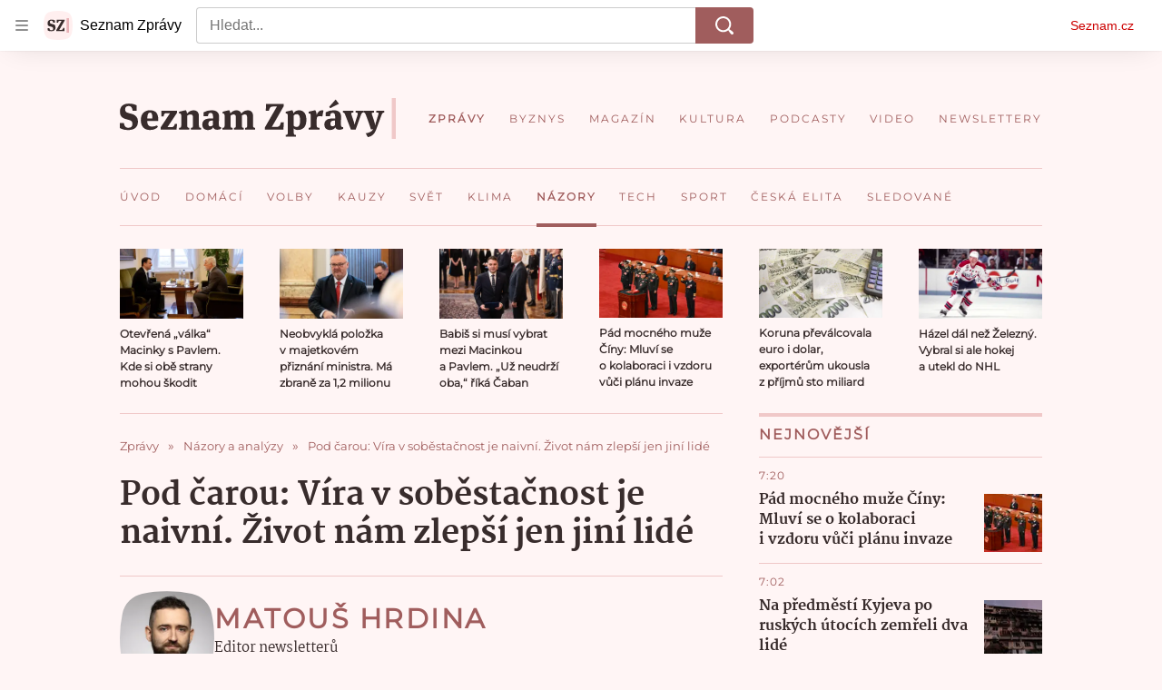

--- FILE ---
content_type: text/html; charset=utf-8
request_url: https://www.seznamzpravy.cz/clanek/nazory-komentare-pod-carou-vira-v-sobestacnost-je-naivni-zivot-nam-zlepsi-jen-jini-lide-240836
body_size: 110551
content:
<!doctype html>
<html lang="cs"><head><link as="font" crossorigin="anonymous" href="https://d39-a.sdn.cz/d_39/c_static_oW_A/kPWmeC9soBDmlC1WqCeB505/3e10/martel-extrabold.woff2" rel="preload" type="font/woff2"/><link as="font" crossorigin="anonymous" href="https://d39-a.sdn.cz/d_39/c_static_oW_A/nOzqs9nZOdDqrDkVkCeB5OP/55e3/montserrat-regular-webfont.woff2" rel="preload" type="font/woff2"/><link as="font" crossorigin="anonymous" href="https://d39-a.sdn.cz/d_39/c_static_oW_A/kPWmeC9soBDmlC1WqCeB505/3e10/martel-regular.woff2" rel="preload" type="font/woff2"/><meta charSet="utf-8"/><meta content="IE=edge" http-equiv="X-UA-Compatible"/><meta name="theme-color" content="#fff5f5"/><title>Pod čarou: Víra v soběstačnost je naivní. Život nám zlepší jen jiní lidé - Seznam Zprávy</title><link data-ima-meta rel="canonical" href="https://www.seznamzpravy.cz/clanek/nazory-komentare-pod-carou-vira-v-sobestacnost-je-naivni-zivot-nam-zlepsi-jen-jini-lide-240836" /><link data-ima-meta rel="previewimage" href="https://d39-a.sdn.cz/d_39/c_img_QM_3/UKFKC/pod-carou.png?fl=cro,0,0,2198,1236%7Cres,1200,,1" /><meta data-ima-meta name="description" content="Když svět neodpovídá našim touhám, můžeme se s tím smířit, nebo aktivně usilovat o změnu. Jsou ale i lidé, kteří jen upraví své vnímání. Dnešní Pod čarou tak zkoumá, proč jsou tak populární snahy o ohýbání reality silou vůle." /><meta data-ima-meta name="keywords" content="Pod čarou, Osamělost, Tiktok, Životní styl, Náboženství" /><meta data-ima-meta name="robots" content="index, follow" /><meta data-ima-meta name="viewport" content="width=device-width, initial-scale=1, minimum-scale=1, viewport-fit=cover" /><meta data-ima-meta name="twitter:title" content="Pod čarou: Víra v soběstačnost je naivní. Život nám zlepší jen jiní lidé - Seznam Zprávy" /><meta data-ima-meta name="twitter:description" content="Když svět neodpovídá našim touhám, můžeme se s tím smířit, nebo aktivně usilovat o změnu. Jsou ale i lidé, kteří jen upraví své vnímání. Dnešní Pod čarou tak zkoumá, proč jsou tak populární snahy o ohýbání reality silou vůle." /><meta data-ima-meta name="twitter:card" content="summary_large_image" /><meta data-ima-meta name="twitter:image" content="https://d39-a.sdn.cz/d_39/c_img_QM_3/UKFKC/pod-carou.png?fl=cro,0,0,2198,1236%7Cres,1200,,1" /><meta data-ima-meta name="twitter:url" content="https://www.seznamzpravy.cz/clanek/nazory-komentare-pod-carou-vira-v-sobestacnost-je-naivni-zivot-nam-zlepsi-jen-jini-lide-240836" /><meta data-ima-meta name="szn:age-restricted-content" content="" /><meta data-ima-meta name="szn:hp-expire" content="2023-12-05T12:00:00.000Z" /><meta data-ima-meta name="szn:galleries-image-link" content="https://api-web.seznamzpravy.cz/v1/galleries-image-link/656a134fe7c7286e4556bef9" /><meta data-ima-meta name="szn:permalink" content="www.seznamzpravy.cz/clanek/240836" /><meta data-ima-meta name="szn:discussionDisabled" content="false" /><meta data-ima-meta name="szn:_cls" content="ArticlePublished" /><meta data-ima-meta name="twitter:site" content="@Seznam_Zpravy" /><meta data-ima-meta name="szn:image" content="https://d39-a.sdn.cz/d_39/c_img_QM_3/UKFKC/pod-carou.png?fl=cro,0,0,2198,1236%7Cres,1200,,1" /><meta data-ima-meta name="szn:imagePreviewType" content="common" /><meta data-ima-meta property="og:title" content="Pod čarou: Víra v soběstačnost je naivní. Život nám zlepší jen jiní lidé - Seznam Zprávy" /><meta data-ima-meta property="og:description" content="Když svět neodpovídá našim touhám, můžeme se s tím smířit, nebo aktivně usilovat o změnu. Jsou ale i lidé, kteří jen upraví své vnímání. Dnešní Pod čarou tak zkoumá, proč jsou tak populární snahy o ohýbání reality silou vůle." /><meta data-ima-meta property="og:type" content="article" /><meta data-ima-meta property="og:image" content="https://d39-a.sdn.cz/d_39/c_img_QM_3/UKFKC/pod-carou.png?fl=cro,0,0,2198,1236%7Cres,1200,,1" /><meta data-ima-meta property="og:url" content="https://www.seznamzpravy.cz/clanek/nazory-komentare-pod-carou-vira-v-sobestacnost-je-naivni-zivot-nam-zlepsi-jen-jini-lide-240836" />
<link crossorigin="anonymous" rel="manifest" href="https://d39-a.sdn.cz/d_39/c_static_oW_A/nOzqs9nZOdBZAD9XJCeB4qy/fbe6/site.webmanifest">
<link crossorigin="anonymous" rel="icon" href="https://d39-a.sdn.cz/d_39/c_static_oW_A/nOzqs9nZOdBZAD9XJCeB4qy/fbe6/favicon.ico" sizes="32x32">
<link crossorigin="anonymous" rel="icon" href="https://d39-a.sdn.cz/d_39/c_static_oW_A/nOzqs9nZOdBZAD9XJCeB4qy/fbe6/favicon.svg" type="image/svg+xml">
<link crossorigin="anonymous" rel="apple-touch-icon" href="https://d39-a.sdn.cz/d_39/c_static_oW_A/nOzqs9nZOdBZAD9XJCeB4qy/fbe6/apple-touch-icon.png">
<link rel="preload" href="https://d39-a.sdn.cz/d_39/c_static_gX_F/vjMGM/seznam-zpravy-logo.svg" as="image" type="image/svg+xml">
<link rel="preload" href="https://d39-a.sdn.cz/d_39/c_static_gT_F/ioiCY/seznam-zpravy-icon.svg" as="image" type="image/svg+xml">
<link rel="preconnect" href="https://d94-a.sdn.cz" />
<link rel="preconnect" href="https://d795-a.sdn.cz" />
<link rel="preconnect" href="https://d39-a.sdn.cz" />
<link rel="preconnect" href="https://api-web.seznamzpravy.cz" />
<meta name="seznam-wmt" content=k7BcT9sYgTJQhBhcrzBOrTzdZO8M0fqg><link crossorigin="crossorigin" href="https://share.seznam.cz/report/zpravy/web" rel="preconnect"/><link crossorigin="crossorigin" href="https://api-web.seznamzpravy.cz/v1" rel="preconnect"/><link as="style" href="//d39-a.sdn.cz/d_39/c_static_p7_A/kOzkBkwYBTxrzzQBjFjeHH7/8418/static/css/app.002aeaeae17896e7.css" rel="preload" type="text/css" /><link href="//d39-a.sdn.cz/d_39/c_static_p7_A/kOzkBkwYBTxrzzQBjFjeHH7/8418/static/css/app.002aeaeae17896e7.css" rel="stylesheet" onerror="this.onerror=null;this.href='/pro/static/css/app.002aeaeae17896e7.css';" /><script id="ima-revival-settings">(function (root) {
      root.$Debug = false;
      root.$IMA = root.$IMA || {};
      $IMA.SPA = false;
      $IMA.SPAPrefetch = false;
      $IMA.$PublicPath = "//d39-a.sdn.cz/d_39/c_static_p7_A/kOzkBkwYBTxrzzQBjFjeHH7/8418/";
      $IMA.$RequestID = "mkpe1mn8-r7.a723cf42-5be5f9cc-0738-4378-ae66-581d216ee5b8";
      $IMA.$Language = "cs";
      $IMA.$Env = "prod";
      $IMA.$Debug = false;
      $IMA.$Version = "17.0.0";
      $IMA.$App = {"externalApiUrl":"https://api-web.seznamzpravy.cz/v1","features":{"allowedABTests":true,"disableStaticContentSandbox":false,"discussionLide":true,"noIndex":false,"isWebPSupported":true,"isAvifSupported":false},"scrambleCss":{"hashTable":[["hide","tpl","ogm","el","atm","increasing","focus","mol","grey","animate","twitter","ribbon","page"],["scroll-bars","royalty-header","article-layout","content","button-primary","article-card__container","article-card__media","article-card__content","article-card__title","headline","article-card__container--is-advert","article-card__meta-information","link","specificity-override","background-container","background-container--white","background-container--red","component-title","headline-h2","component-title--has-line-after","component-title--has-line-before","button","ellipsis--single-line","ellipsis--multi-line","ellipsis--multi-line-2","ellipsis--multi-line-3","ellipsis--multi-line-4","ellipsis--multi-line-6","font-family--secondary","label--red","label--brown","label--pink","no-scroll","position-relative","text__generous--secondary","overflow","loaded","responsive","placeholder","fill","loader","loader-animation","loader-animation-black","loader-animation-white","layout-responsive","layout-fill","image","loader-center","crossdomain-service","crossdomain-service__icon","text-decorator__style--bold","text-decorator__style--italic","text-decorator__style--subscript","text-decorator__style--superscript","text-decorator__style--underline","accessibility-header","avatar__icon","icon-mask__border","avatar","icon_author-placeholder","icon_author-placeholder--light","facebook-share","facebook-share__icon","icon","info-link","label","link-icon","lock--unlocked","lock--locked","lock--unavailable","login-restricted","login-restricted__dialog","login-restricted__dialog__button","login-restricted__dialog__icon","login-restricted__dialog__text","video-media-item","video-media-item__player-container","pixel","toggle","visible","toggle--disabled","toggle__switch","toggle__input","tts-play-btn","tts-play-btn__play-btn","tts-play-btn__pause-btn","tts-play-btn__advert","tts-play-btn__duration","tts-info","tts-info__icon","tts-info__login-link","twitter-share","twitter-share__icon","video-expired-poster","video-expired-poster__expire-message-container","video-expired-poster__expire-message-icon","video-expired-poster__expire-message-text","video-loading-poster","video-loading-poster--regression","coin","coin__shadow","coin__reflection","coin--secondary","merkur-error","merkur-error__text","merkur-error__button","merkur-error__debug","merkur-placeholder","merkur-placeholder__loader","specificity","iframe-player","iframe-player__iframe","avatar-with-lock__lock","avatar-with-lock","lock","content-access-button__disabled","content-access-button__link","dialog-wrapper","discussion-link","discussion-link__icon","info-bubble","info-bubble__inside","info-bubble__icon","info-bubble__text","info-paragraph","info-paragraph__icon","screen-reader","image-placeholder--rounded-corners","image-placeholder--circular","text-placeholder","text-placeholder--big","text-placeholder--medium","text-placeholder--small","text-placeholder--w-100-p","text-placeholder--w-80-p","text-placeholder--w-60-p","text-placeholder--w-40-p","text-placeholder--w-15-p","seznam-like-button","seznam-subscribe-button","seznam-discussion-link","seznam-discussion-link__icon","seznam-discussion-link__count","expand-button","expand-button-disabled","headline-h1","headline-h3","headline-h4","headline-h5","media-item-image","media-item-image-caption","media-item-image-caption-box","media-item-image-caption-text","media-item-image-overlay-text","media-item-image-overlay-text-highlight","paragraph","paragraph-align-right","merkur-error__button--disabled","image-placeholder--color-dark","image-placeholder--color-light","image-placeholder--color-medium","text-placeholder--color-dark","text-placeholder--color-light","text-placeholder--color-medium","live-label","live-label__dot","live-label__text","advert-content","advert-container","advert","gambling-warning","gambling-warning__icon","gambling-warning__text","native-advert-wrapper","rich-content--for-article","banner__link","banner__commercial-title","banner__tag","banner__tag-title","banner__caption-text","banner__caption-author","embed","embed__accessibility","embed__accessibility--bottom","embed--fixed-height","iframe","figure__caption--hidden","figure__caption-author","figure__paid-content","media-item-image-events","figure","xpc-product","xpc-product__inactive-product","xpc-product_active-product-info__prompt-text","xpc-product_active-product-info__teaser","xpc-product_active-product-info__login-link","xpc-product_active-product-info__title","content-access-button","gallery__preview-main-image","gallery__preview-bar","gallery__preview-image","gallery__preview-image-last","gallery__preview-background","gallery__preview-foreground","gallery__preview-rest-container","gallery__preview-rest","gallery__preview-rest-icon","gallery__image-link","gallery__image-container","gallery__images-container","gallery__advert-container","gallery__expanded-container","figure__media","link-box","link-box__link","link-box__icon","link-box__text","list","li","list-ol","login-restriction-wrapper","login-restriction-wrapper__cover","login-restriction-wrapper__dialog","login-restriction-wrapper__text","login-restriction-wrapper__button","podcast-embed","podcast-embed_placeholder","podcast-embed_placeholder__header","podcast-embed_placeholder__image","podcast-embed_placeholder__play-button","poll__answer","poll__answer-text","poll__answer-result","poll__answer-percent","poll__login","poll__login-link","poll__login-icon","poll__progress-bar","poll__progress-bar-container","poll__progress-bar-block","poll__progress-bar-hundred","poll__progress-bar-thirty","poll__progress-bar-ten","poll__progress-bar-five","poll__progress-bar-one","poll__progress-bar-point-three","poll__progress-bar-point-one","poll--disabled","quiz__question","quiz__question__title","quiz__submit-wrapper","quiz__submit-button","quiz__evaluation","quiz__evaluation__title","quiz__evaluation__description","quiz__evaluation__image","quiz__evaluation__share-buttons","quiz","quiz__form--evaluated","quiz-answer__title","quiz__question__title-image","quiz-answer","quiz-answer__label","quiz-answer__radiowrapper","icon__article-molecules-radio-button","icon__article-molecules-radio-button__dot","icon__article-molecules-radio-button__border","quiz-answer__textwrapper","quiz-answer__description","quiz-answer__text-image","quiz-answer__answer-icon","icon__article-molecules-check","quiz-answer--answered","quiz-answer--correct","quiz-answer--incorrect","show-all-button","show-all-button__button","static-content__iframe-container","table","table__table","table__cell--bold","table__cell--underline","table__cell--italic","table__cell--text-left","table__cell--text-center","table__cell--text-right","video-gallery__button","video-gallery__count","video-gallery__media-image-container","video-gallery__media-image-container--selected","video-gallery__media-label","video-gallery__media-title","video-gallery__media-source","video-gallery__scroll","video-gallery__thumb","video-gallery__thumb--selected","video-gallery__media-image","video-gallery__thumbs","video-gallery__thumbs-container","video-gallery__time","video-gallery__title","video-gallery__arrow","video-gallery__scroll--next","author_content","author_content__info-wrapper","author_content--indented","author_photos","author_photos__photo","author_subscribe-btn-modal","author_subscribe-btn-modal__btn","author_subscribe-btn-modal__icon","author_subscribe-btn-modal__modal","author-badge","author-badge__name","author-badge__photo","author-badge__role","seznam-recommends-item","seznam-recommends-item__link","seznam-recommends-item__text-box","seznam-recommends-item__title","seznam-recommends-item__image","seznam-recommends-item__image-sizer","seznam-recommends-item__service-name","seznam-recommends-item__additional-type","seznam-recommends-item__label--is-advert","seznam-recommends-item__label--is-service","seznam-recommends-item__label-link","donate","donate__button","donate__button-icon","donate__question-mark","donate-promo","donate-promo__icon","donate-promo__content","donate-promo__text","dropdown-list","dropdown-list_options-wrapper","dropdown-list_option-item","dropdown-list_option-item__link","collapsible","collapsible__summary","collapsible__icon","","epub-dialog","epub-dialog__content","epub-dialog__headline","epub-dialog__icon","epub-dialog__close","epub-dialog__button","kindle-email-form","kindle-email-form__input","kindle-email-form__input--invalid","kindle-email-form__invalid","kindle-email-form__button","carousel__panel","carousel__container","carousel__container--moving","carousel__controls","carousel__controls--hidden","carousel__controls-prev","carousel__controls-next","carousel__item","carousel__item-wrapper","carousel__item-title","carousel__dot-navigation","carousel__dot-navigation-item","carousel__dot-navigation-item--active","carousel__slide-counter","carousel","lightbox","lightbox__list","lightbox__list-image","lightbox__caption","lightbox__caption--hidden","lightbox__caption-text","lightbox__caption-author","lightbox__controls","lightbox__controls-text","lightbox__controls-button","lightbox__controls-button--hidden","lightbox__controls-button--previous","lightbox__controls-button--next","lightbox__item-image","lock-label","login-wall-dialog-content","login-wall-dialog-content__icon","login-wall-dialog-content__title","login-wall-dialog-content__register","login-wall-dialog-content__register-link","paid-dialog-content","paid-dialog-content__icon","restricted-content-dialog","restricted-content-dialog--align-to-top","restricted-content-dialog--align-to-bottom","restricted-content-dialog--fix-to-window","restricted-content-dialog--static","restricted-content","xpc-product_active-product-info__author","xpc-product_active-product-info__description","xpc-product_active-product-info__unlocked","xpc-product_active-product-info__unlocked-icon","xpc-product_active-product-info__unlocked-text","xpc-product__loader-teaser","seo-footer","seo-footer__group","seo-footer__item","seo-footer__link","seo-footer__list","seo-footer__logo","seo-footer__separator","seo-footer__title","seo-footer__group--additional","epub-button","epub-button__icon","epub-button__button","epub-button__dropdown","dropdown-list__option","dropdown-list__option-link","dropdown-list--open","epub-button__shade","social-share-buttons","social-share-buttons__share-button","icon__atoms-facebook","icon__atoms-twitter","social-share-popover","social-share-popover__icon","social-share-popover__button","social-share-popover__dropdown","subscription-placeholder","subscription-placeholder__headline","subscription-placeholder__headline--no-image","subscription-placeholder__picture","subscription-placeholder__login","shared-timeline__title","shared-timeline__articles-wrapper","shared-timeline-item__link","shared-timeline-item__media","shared-timeline-item__title","shared-timeline-item__bottom-gradient","assign-email","assign-email__button","assign-email__diff-acc-prompt","edit-link","restriction-wrapper","restriction-wrapper__embed-cover","facebook-post","tiktok-post__wrapper","article-timeline","article-timeline-advert","article-timeline-commercial","article-content","rich-content","self-promo","advert--mobile-square","timeline-item--advert-mobile-square","advert-mobile-square","advert-mobile-square-640","gallery","figure__caption","list-ul","poll","poll__question","poll__title","poll__votes-count","quote","quote__author","quote__date","quote__footer","quote__quote","quiz__form","quiz__encouragement-to-submit","quiz__encouragement-to-share","quiz__evaluation__results","table__cell","table__cell--predefined-style-0","table__cell--predefined-style-1","table__cell--predefined-style-3","table__cell--predefined-style-4","author--multiple-authors","author_names","author_names__name","icon_author-placeholder--dark","footer-items_list-item","merkur-widget","subscription-placeholder__login--disabled","instagram-post","twitter-tweet","tweet","article-card__intro","article-card__meta-information--placeholder-mode","article-card__story-latest-posts","article-card__story-post-item","article-card__story-post-item-time","article-card__story-post-item-link","article-card__story-post-item-title","article-card__story-posts-timeline-link","card-meta","card-meta__authors-wrapper","author","crossdomain-document-link","document-links","document-links__title","document-link","document-meta","document-meta__tags","document-meta__tags--left-side","document-meta__tags--right-side","documents-list","documents-list__document","documents-list__icon","documents-list__document-title","empty-space","empty-space-1","empty-space-2","empty-space-4","empty-space-8","empty-space-16","empty-space-32","infobox","post-card","poll-wrapper","timeline-advert__image","timeline-advert__image-fill","timeline-advert__info","timeline-advert__info-icon","timeline-advert__info-text","timeline-story-advert","post-card__meta-information","post-card__title","post-card__content","post-card__title--is-in-story","post-card__title--is-not-in-story","post-card__rich-content","post-card__story-article-link","post-card--is-not-in-story","logo","timeline-item","timeline-item--with-tags","timeline-item__head","timeline-item--story","timeline-item__body","timeline-item--placeholder","timeline-separator","advert-layout","advert-sticky","advert-skyscraper","advert-sponsor","advert-really-sticky","advert-not-available","advert-align-to-top","advert-align-to-bottom","advert-fix-to-window","royalty-sidebar","advert-adaptable","advert-repeating","branding-static-advert","branding-static-advert-sklik","advert-leaderboard","advert-branding","branding-sizer--auto","document-summary","document-summary__ai-model","document-summary__first-line","document-summary__info","document-summary__info-icon","document-summary__title","text-to-speech","text-to-speech--active","text-to-speech__width-container","text-to-speech__close-button","article-author","article-author__authors-labels","article-author__info-paragraph","article-author__","article-author__button-slot-before","article-author__button-slot-after","article-author__social-wrapper","article-author__tts-wrapper","article-author-header","article-author-header--two-rows","article-author-header--large-author","article-author-header__top","article-author-header__top--column","article-author-header__top--row","article-author-header__top--multiple-authors","article-author-header__authors-labels","article-author-header__labels","article-author-header__button-slot-before","article-author-header__button-slot-after","article-author-header__social-wrapper","article-author-header__tts-wrapper","article-author-header__avatar","article-author-header__name","article-author-header__role","article-author-header__large-authors-labels","authors-directory_author-breadcrumbs","authors-directory_author-breadcrumbs__title","authors-directory_author-breadcrumbs__letter","authors-directory_author-breadcrumbs__letter--link","authors-directory_author-breadcrumbs__letter--active","author-box","author-box__photo","author-box__actions","author-box__name","author-box__social-links","author-box__social-link","author-box__paragraph","author-box__role","author-box__bio","author-box__right-top-container","author-box__right-container","author-box__photo-with-border","icon-mask","authors-directory","authors-directory__list","breadcrumb-navigation","breadcrumb-navigation__link","seznam-recommends__content","native-advert","seznam-recommends__item","headline--left","headline--center","headline--right","debug","author-xpc-products__section-title","seo-footer__seznam-logo","share-bar","share-bar__bubble","share-bar__bubble--without-like-button","share-bar__like","share-bar__discussion","share-bar__left","share-bar__right","share-bar__share","share-bar__share-buttons","share-bar__text","share-bar__text--hidden-on-mobile","subscribe","subscribe__button","subscribe-info","szn-discussion","related-tags__title","related-tags__item","related-tags__tag","leaderboard-timeline","shared-timeline__article","shared-timeline__item-placeholder","skyscraper-timeline","age-restriction-dialog","age-restriction-dialog__wrapper","age-restriction-dialog__arrow","age-restriction-dialog__body","age-restriction-dialog__body--storybook","age-restriction-dialog__content","age-restriction-dialog__logo","age-restriction-dialog__title","age-restriction-dialog_login-link","age-restriction-dialog_login-link__info","age-restriction-dialog_login-link__info-link","branding-layout","branding-loader","branding-sizer","branding-advert-code-iframe","branding-advert-creative","branding-advert-creative-background","branding-advert-iframe","branding-advert-iframe-2000","branding-page-content","branding-is-branding-shown","branding-narrow","branding__paw-container","advert-static","advert-article-sklik-outstream","article-perex","content__empty","gallery__preview-container","social-like","main-media","main-media__container","seznam-recommends","merkur","merkur-slot","service__icon-label","related-tags","branding","branding-advert","old-branding-advert","royalty-layout","king-mainHeader","branding-advert-narrow","king-top-content","king-middle-content","king-bottom-content","king-mainFooter","king-container","king-sidebar","actual-box","actual-box--mobile","actual-box__title","actual-box__item","actual-box__item-date","actual-box__item-body","actual-box__item-content","actual-box__item-media","actual-box__item-title","actual-box__section-link","article-header","article-header__title","article-backlink","article-backlink__arrow","article-backlink__link","article-offer","article-offer__article","article-offer__article-title","author-list","author-list__content","breadcrumb-navigation-wrapper--horizontal-line-separator","date-of-publication","date-of-publication__item","date-of-publication__date","date-of-publication__updated","desktop-menu","desktop-menu__","desktop-menu__item","desktop-menu__item--active","desktop-menu__list-container","desktop-menu__list","desktop-menu__list--bottom","desktop-menu__title","desktop-menu__list--top","desktop-menu__row","desktop-menu__row--bottom","desktop-menu__top-container","desktop-menu__logo","desktop-menu__select","desktop-menu__dropdown-list-options-wrapper","e-box","e-box__container","e-box__caption","e-box__text-box","e-box__top-article-title","e-box__top-article-title--placeholder","e-box__info-container","e-box__info","e-box__info--placeholder","e-box__meta","e-box__bottom-articles","e-box__article-cell","e-box__perex","e-box__seznam-native-caption-sizer","e-box__section-link-container","e-box__section-link","e-box__title-container","e-box__child-sections","e-box__child-section","error-disclaimer","error-disclaimer-close","error-disclaimer-clipboard-message","error-disclaimer-error-log","footer","footer__container","footer__link-list","footer__copyright-protected","footer__copyright-companies","footer__copyright-description","footer__socials-intro","footer__social-link-list","footer__social-link","footer__social-icon","footer__store-link","footer__store-link--ios","footer__store-icon","footer__store-icon--android","header","header--desktop-menu","horizontal-timeline","horizontal-timeline__content","horizontal-timeline__item","horizontal-timeline__item-media","horizontal-timeline__item-media-link","horizontal-timeline__item-content","horizontal-timeline__item-title","horizontal-timeline__item-title-link","horizontal-timeline__item-author","medium","related-documents","document-timeline","timeline_expand","timeline_expand--disabled","timeline_expand--prev","document-timeline--story","video-native","top-story","top-story__meta","top-story__authors","top-story__perex","top-story__author-placeholder","top-story__author-image-placeholder-container","top-story--placeholder","article-card","article-card__media-link","detail","error","error-content","error-title","error-text-content","error-footer","error-seznam","section","royalty-main","royalty-vendor-bottom","royalty-wideHeader","royalty-footer","king-content","king-sidebar-container","king-middle-container","royalty-branding","royalty-branding-bottom","header-topbar","advert-rectangle","king","headline-left","static-content","container","sklik"]]},"sznApiConfigs":{"currentEnv":[{"name":"zpravy","externalUrl":"https://api-web.seznamzpravy.cz/v1","apiExternalUrl":"https://api-external.seznamzpravy.cz/v1"},{"name":"novinky","externalUrl":"https://api-web.novinky.cz/v1","apiExternalUrl":"https://api-external.novinky.cz/v1"},{"name":"pocasi","externalUrl":"https://api-web.pocasi.seznam.cz/v1"},{"name":"weatherApi","externalUrl":"https://wapi.pocasi.seznam.cz/v2"},{"name":"xfeed","externalUrl":"https://api-web.clanky.seznam.cz/v1","apiExternalUrl":"https://api-external.clanky.seznam.cz/v1"},{"name":"super","externalUrl":"https://api-web.super.cz/v1","apiExternalUrl":"https://api-external.super.cz/v1"},{"name":"prozeny","externalUrl":"https://api-web.prozeny.cz/v1","apiExternalUrl":"https://api-external.prozeny.cz/v1"},{"name":"garaz","externalUrl":"https://api-web.garaz.cz/v1","apiExternalUrl":"https://api-external.garaz.cz/v1"},{"name":"sport","externalUrl":"https://api-web.sport.cz/v1","apiExternalUrl":"https://api-external.sport.cz/v1"},{"name":"blogy","externalUrl":"https://api-web.medium.seznam.cz/v1","apiExternalUrl":"https://api-external.medium.seznam.cz/v1"},{"name":"campus","externalUrl":"https://api-web.campus.seznamzpravy.cz/v1"},{"name":"seoApi","externalUrl":"https://share.seznam.cz/seoapi/public"},{"name":"xpc","externalUrl":"https://share.seznam.cz/xpc/v1/api/public"}],"prod":[{"name":"zpravy","externalUrl":"https://api-web.seznamzpravy.cz/v1","apiExternalUrl":"https://api-external.seznamzpravy.cz/v1"},{"name":"novinky","externalUrl":"https://api-web.novinky.cz/v1","apiExternalUrl":"https://api-external.novinky.cz/v1"},{"name":"pocasi","externalUrl":"https://api-web.pocasi.seznam.cz/v1"},{"name":"weatherApi","externalUrl":"https://wapi.pocasi.seznam.cz/v2"},{"name":"xfeed","externalUrl":"https://api-web.clanky.seznam.cz/v1","apiExternalUrl":"https://api-external.clanky.seznam.cz/v1"},{"name":"super","externalUrl":"https://api-web.super.cz/v1","apiExternalUrl":"https://api-external.super.cz/v1"},{"name":"prozeny","externalUrl":"https://api-web.prozeny.cz/v1","apiExternalUrl":"https://api-external.prozeny.cz/v1"},{"name":"garaz","externalUrl":"https://api-web.garaz.cz/v1","apiExternalUrl":"https://api-external.garaz.cz/v1"},{"name":"sport","externalUrl":"https://api-web.sport.cz/v1","apiExternalUrl":"https://api-external.sport.cz/v1"},{"name":"blogy","externalUrl":"https://api-web.medium.seznam.cz/v1","apiExternalUrl":"https://api-external.medium.seznam.cz/v1"},{"name":"campus","externalUrl":"https://api-web.campus.seznamzpravy.cz/v1"},{"name":"seoApi","externalUrl":"https://share.seznam.cz/seoapi/public"},{"name":"xpc","externalUrl":"https://share.seznam.cz/xpc/v1/api/public"}]},"userFlags":{"sbr":false}};
      $IMA.$Protocol = "https:";
      $IMA.$Host = "www.seznamzpravy.cz";
      $IMA.$Root = "";
      $IMA.$LanguagePartPath = "";
    })(typeof window !== 'undefined' && window !== null ? window : global);
    </script>
    <script>
      window.$IMA = window.$IMA || {};
      window.$IMA.Runner = {
        onError: function (error) {
          if (window.$Debug) {
            if (window.__IMA_HMR && window.__IMA_HMR.emitter) {
              window.__IMA_HMR.emitter.emit('error', { error: error });
            } else {
              console.error(error);
            }
          }

          fetch('https://share.seznam.cz/report/zpravy/web', {
            method: 'POST',
            headers: {
              'Content-Type': 'application/json'
            },
            body: JSON.stringify({
              $type: 'error:runner',
              referrer: document.referrer,
              url: location.href,
              params: {},
              name: error.name,
              message: error.message,
              stack: error.stack
            })
          });
        },
        onUnsupported: function () {
          fetch('https://share.seznam.cz/report/zpravy/web', {
            method: 'POST',
            headers: {
              'Content-Type': 'application/json'
            },
            body: JSON.stringify({
              $type: 'client:legacy',
              unsupported: true
            })
          });
        },
      };

      if (!window.fetch) {
        window.$IMA.Runner.scripts = ['https://d50-a.sdn.cz/d_50/c_static_gZ_D/fRbG8/js/fetch-polyfill.js'];
      }
    </script>
    <script id="ima-runner">(function (root) {
  /**
   * Simple es5-compatible Object.assign polyfill.
   * Credits goes to MDN.
   */
  function assign(target) {
    var to = Object(target);

    for (var index = 1; index < arguments.length; index++) {
      var nextSource = arguments[index];

      if (nextSource != null) {
        for (var nextKey in nextSource) {
          if (Object.prototype.hasOwnProperty.call(nextSource, nextKey)) {
            to[nextKey] = nextSource[nextKey];
          }
        }
      }
    }

    return to;
  }

  /**
   * $IMA.Runner can be completely overridden, so we have to shallow merge
   * potential existing object with the default runner.
   */
  root.$IMA = root.$IMA || {};
  root.$IMA.Runner = assign(
    {
      isEsVersion: false,
      scriptResources: JSON.parse('{\"scripts\":[[\"//d39-a.sdn.cz/d_39/c_static_p7_A/kOzkBkwYBTxrzzQBjFjeHH7/8418/static/js/app.bundle.e3266b9ee7205d23.js\",{\"async\":\"\",\"crossorigin\":\"anonymous\",\"fallback\":\"/pro/static/js/app.bundle.e3266b9ee7205d23.js\"}],[\"//d39-a.sdn.cz/d_39/c_static_p7_A/kOzkBkwYBTxrzzQBjFjeHH7/8418/static/js/locale/cs.9ca26c9e14dce918.js\",{\"async\":\"\",\"crossorigin\":\"anonymous\",\"fallback\":\"/pro/static/js/locale/cs.9ca26c9e14dce918.js\"}]],\"esScripts\":[[\"//d39-a.sdn.cz/d_39/c_static_p7_A/kOzkBkwYBTxrzzQBjFjeHH7/8418/static/js.es/app.bundle.1a0f932e700c9b0b.js\",{\"async\":\"\",\"crossorigin\":\"anonymous\",\"fallback\":\"/pro/static/js.es/app.bundle.1a0f932e700c9b0b.js\"}],[\"//d39-a.sdn.cz/d_39/c_static_p7_A/kOzkBkwYBTxrzzQBjFjeHH7/8418/static/js.es/locale/cs.b5b5b69c0260d2ad.js\",{\"async\":\"\",\"crossorigin\":\"anonymous\",\"fallback\":\"/pro/static/js.es/locale/cs.b5b5b69c0260d2ad.js\"}]]}'),
      scripts: [],
      loadedScripts: [],
      testScripts: {
        scripts: [
          // es2018 env test scripts
          'return typeof AbortController !== "undefined"',
          'return (() => { const o = { t: 1 }; return { ...o }; })() && (async () => ({}))() && !!Object.values',
        ],
        esScripts: [
          // es2024 env test scripts
          'return typeof Promise.withResolvers === "function"',
          'return typeof Object.groupBy === "function"',
        ]
      },

      /**
       * Handles creation of script elements and their injection to the DOM.
       * It also takes care of testing the browser environment and determining
       * what version should be loaded.
       */
      initScripts: function () {
        var runner = root.$IMA.Runner;
        var scriptsRoot = root.document.head;

        function testScript(snippet) {
          try {
            var fn = new Function(snippet);
            var result = fn();

            return !!result;
          } catch (e) {
            return false;
          }
        }

        /**
         * Handles script element creation and its insertion
         * to the dom (div#script element). Works with simple string
         * as src or ['src', { options }] format.
         */
        function createScript(source) {
          var scriptEl = root.document.createElement('script');

          if (typeof source === 'string') {
            scriptEl.src = source;
          } else {
            var src = source[0];
            var options = source[1];

            scriptEl.src = src;

            Object.keys(options).forEach(function (attr) {
              if (attr === 'fallback' && options.fallback) {
                scriptEl.onerror = function () {
                  var optionsCopy = {};

                  // Create options copy and skip fallback
                  Object.keys(options).forEach(function (attr) {
                    if (attr !== 'fallback') {
                      optionsCopy[attr] = options[attr];
                    }
                  });

                  createScript([options.fallback, optionsCopy]);
                };
              } else {
                scriptEl.setAttribute(attr, options[attr]);
              }
            });
          }

          scriptEl.onload = function () {
            runner.onLoad(source);
          };

          scriptsRoot.appendChild(scriptEl);
        }

        /**
         * Sets concrete scripts to the runner based on the currently
         * supported ecma script version. Fallback to legacy scripts if
         * there are no sources for the newer versions.
         */
        if (
          runner.scriptResources.esScripts &&
          runner.testScripts.esScripts.every(testScript)
          
        ) {
          runner.isEsVersion = true;
          Array.prototype.push.apply(runner.scripts, runner.scriptResources.esScripts);
        } else if (
          runner.scriptResources.scripts &&
          runner.testScripts.scripts.every(testScript)
        ) {
          Array.prototype.push.apply(runner.scripts, runner.scriptResources.scripts);
        } else {
          // Don't create scripts and execute runtime on unsupported environments.
          return runner.onUnsupported();
        }

        // Create script tags
        if (Array.isArray(runner.scripts)) {
          runner.scripts.forEach(createScript);
        }
      },

      /**
       * Executes the appropriate runtime based on the current
       * es environment after all scripts are loaded. The {esRuntime} and
       * {runtime} placeholders are replaced with the actual runtime code
       * at the build time.
       */
      run: function () {
        var runner = root.$IMA.Runner;

        try {
          /**
           * We need to wrap both runtime codes in a string and execute the function
           * since the code can contain some legacy incompatible syntax, which would
           * break the legacy (not supported) JS interpreters.
           */
          if (runner.isEsVersion) {
            new Function('/******/ (() => { // webpackBootstrap\n/******/ \t\"use strict\";\n/******/ \tvar __webpack_modules__ = ({});\n/************************************************************************/\n/******/ \t// The module cache\n/******/ \tvar __webpack_module_cache__ = {};\n/******/ \t\n/******/ \t// The require function\n/******/ \tfunction __webpack_require__(moduleId) {\n/******/ \t\t// Check if module is in cache\n/******/ \t\tvar cachedModule = __webpack_module_cache__[moduleId];\n/******/ \t\tif (cachedModule !== undefined) {\n/******/ \t\t\treturn cachedModule.exports;\n/******/ \t\t}\n/******/ \t\t// Create a new module (and put it into the cache)\n/******/ \t\tvar module = __webpack_module_cache__[moduleId] = {\n/******/ \t\t\tid: moduleId,\n/******/ \t\t\tloaded: false,\n/******/ \t\t\texports: {}\n/******/ \t\t};\n/******/ \t\n/******/ \t\t// Execute the module function\n/******/ \t\t__webpack_modules__[moduleId].call(module.exports, module, module.exports, __webpack_require__);\n/******/ \t\n/******/ \t\t// Flag the module as loaded\n/******/ \t\tmodule.loaded = true;\n/******/ \t\n/******/ \t\t// Return the exports of the module\n/******/ \t\treturn module.exports;\n/******/ \t}\n/******/ \t\n/******/ \t// expose the modules object (__webpack_modules__)\n/******/ \t__webpack_require__.m = __webpack_modules__;\n/******/ \t\n/************************************************************************/\n/******/ \t/* webpack/runtime/chunk loaded */\n/******/ \t(() => {\n/******/ \t\tvar deferred = [];\n/******/ \t\t__webpack_require__.O = (result, chunkIds, fn, priority) => {\n/******/ \t\t\tif(chunkIds) {\n/******/ \t\t\t\tpriority = priority || 0;\n/******/ \t\t\t\tfor(var i = deferred.length; i > 0 && deferred[i - 1][2] > priority; i--) deferred[i] = deferred[i - 1];\n/******/ \t\t\t\tdeferred[i] = [chunkIds, fn, priority];\n/******/ \t\t\t\treturn;\n/******/ \t\t\t}\n/******/ \t\t\tvar notFulfilled = Infinity;\n/******/ \t\t\tfor (var i = 0; i < deferred.length; i++) {\n/******/ \t\t\t\tvar [chunkIds, fn, priority] = deferred[i];\n/******/ \t\t\t\tvar fulfilled = true;\n/******/ \t\t\t\tfor (var j = 0; j < chunkIds.length; j++) {\n/******/ \t\t\t\t\tif ((priority & 1 === 0 || notFulfilled >= priority) && Object.keys(__webpack_require__.O).every((key) => (__webpack_require__.O[key](chunkIds[j])))) {\n/******/ \t\t\t\t\t\tchunkIds.splice(j--, 1);\n/******/ \t\t\t\t\t} else {\n/******/ \t\t\t\t\t\tfulfilled = false;\n/******/ \t\t\t\t\t\tif(priority < notFulfilled) notFulfilled = priority;\n/******/ \t\t\t\t\t}\n/******/ \t\t\t\t}\n/******/ \t\t\t\tif(fulfilled) {\n/******/ \t\t\t\t\tdeferred.splice(i--, 1)\n/******/ \t\t\t\t\tvar r = fn();\n/******/ \t\t\t\t\tif (r !== undefined) result = r;\n/******/ \t\t\t\t}\n/******/ \t\t\t}\n/******/ \t\t\treturn result;\n/******/ \t\t};\n/******/ \t})();\n/******/ \t\n/******/ \t/* webpack/runtime/compat get default export */\n/******/ \t(() => {\n/******/ \t\t// getDefaultExport function for compatibility with non-harmony modules\n/******/ \t\t__webpack_require__.n = (module) => {\n/******/ \t\t\tvar getter = module && module.__esModule ?\n/******/ \t\t\t\t() => (module[\'default\']) :\n/******/ \t\t\t\t() => (module);\n/******/ \t\t\t__webpack_require__.d(getter, { a: getter });\n/******/ \t\t\treturn getter;\n/******/ \t\t};\n/******/ \t})();\n/******/ \t\n/******/ \t/* webpack/runtime/define property getters */\n/******/ \t(() => {\n/******/ \t\t// define getter functions for harmony exports\n/******/ \t\t__webpack_require__.d = (exports, definition) => {\n/******/ \t\t\tfor(var key in definition) {\n/******/ \t\t\t\tif(__webpack_require__.o(definition, key) && !__webpack_require__.o(exports, key)) {\n/******/ \t\t\t\t\tObject.defineProperty(exports, key, { enumerable: true, get: definition[key] });\n/******/ \t\t\t\t}\n/******/ \t\t\t}\n/******/ \t\t};\n/******/ \t})();\n/******/ \t\n/******/ \t/* webpack/runtime/ensure chunk */\n/******/ \t(() => {\n/******/ \t\t__webpack_require__.f = {};\n/******/ \t\t// This file contains only the entry chunk.\n/******/ \t\t// The chunk loading function for additional chunks\n/******/ \t\t__webpack_require__.e = (chunkId) => {\n/******/ \t\t\treturn Promise.all(Object.keys(__webpack_require__.f).reduce((promises, key) => {\n/******/ \t\t\t\t__webpack_require__.f[key](chunkId, promises);\n/******/ \t\t\t\treturn promises;\n/******/ \t\t\t}, []));\n/******/ \t\t};\n/******/ \t})();\n/******/ \t\n/******/ \t/* webpack/runtime/get javascript chunk filename */\n/******/ \t(() => {\n/******/ \t\t// This function allow to reference async chunks\n/******/ \t\t__webpack_require__.u = (chunkId) => {\n/******/ \t\t\t// return url for filenames not based on template\n/******/ \t\t\tif (chunkId === \"vendors\") return \"static/js.es/chunk.\" + chunkId + \".9e0a184b4d4115e3.js\";\n/******/ \t\t\t// return url for filenames based on template\n/******/ \t\t\treturn undefined;\n/******/ \t\t};\n/******/ \t})();\n/******/ \t\n/******/ \t/* webpack/runtime/get mini-css chunk filename */\n/******/ \t(() => {\n/******/ \t\t// This function allow to reference async chunks\n/******/ \t\t__webpack_require__.miniCssF = (chunkId) => {\n/******/ \t\t\t// return url for filenames based on template\n/******/ \t\t\treturn undefined;\n/******/ \t\t};\n/******/ \t})();\n/******/ \t\n/******/ \t/* webpack/runtime/hasOwnProperty shorthand */\n/******/ \t(() => {\n/******/ \t\t__webpack_require__.o = (obj, prop) => (Object.prototype.hasOwnProperty.call(obj, prop))\n/******/ \t})();\n/******/ \t\n/******/ \t/* webpack/runtime/load script */\n/******/ \t(() => {\n/******/ \t\tvar inProgress = {};\n/******/ \t\tvar dataWebpackPrefix = \"zpravy-web:\";\n/******/ \t\t// loadScript function to load a script via script tag\n/******/ \t\t__webpack_require__.l = (url, done, key, chunkId) => {\n/******/ \t\t\tif(inProgress[url]) { inProgress[url].push(done); return; }\n/******/ \t\t\tvar script, needAttach;\n/******/ \t\t\tif(key !== undefined) {\n/******/ \t\t\t\tvar scripts = document.getElementsByTagName(\"script\");\n/******/ \t\t\t\tfor(var i = 0; i < scripts.length; i++) {\n/******/ \t\t\t\t\tvar s = scripts[i];\n/******/ \t\t\t\t\tif(s.getAttribute(\"src\") == url || s.getAttribute(\"data-webpack\") == dataWebpackPrefix + key) { script = s; break; }\n/******/ \t\t\t\t}\n/******/ \t\t\t}\n/******/ \t\t\tif(!script) {\n/******/ \t\t\t\tneedAttach = true;\n/******/ \t\t\t\tscript = document.createElement(\'script\');\n/******/ \t\t\n/******/ \t\t\t\tscript.charset = \'utf-8\';\n/******/ \t\t\t\tif (__webpack_require__.nc) {\n/******/ \t\t\t\t\tscript.setAttribute(\"nonce\", __webpack_require__.nc);\n/******/ \t\t\t\t}\n/******/ \t\t\t\tscript.setAttribute(\"data-webpack\", dataWebpackPrefix + key);\n/******/ \t\t\n/******/ \t\t\t\tscript.src = url;\n/******/ \t\t\t}\n/******/ \t\t\tinProgress[url] = [done];\n/******/ \t\t\tvar onScriptComplete = (prev, event) => {\n/******/ \t\t\t\t// avoid mem leaks in IE.\n/******/ \t\t\t\tscript.onerror = script.onload = null;\n/******/ \t\t\t\tclearTimeout(timeout);\n/******/ \t\t\t\tvar doneFns = inProgress[url];\n/******/ \t\t\t\tdelete inProgress[url];\n/******/ \t\t\t\tscript.parentNode && script.parentNode.removeChild(script);\n/******/ \t\t\t\tdoneFns && doneFns.forEach((fn) => (fn(event)));\n/******/ \t\t\t\tif(prev) return prev(event);\n/******/ \t\t\t}\n/******/ \t\t\tvar timeout = setTimeout(onScriptComplete.bind(null, undefined, { type: \'timeout\', target: script }), 120000);\n/******/ \t\t\tscript.onerror = onScriptComplete.bind(null, script.onerror);\n/******/ \t\t\tscript.onload = onScriptComplete.bind(null, script.onload);\n/******/ \t\t\tneedAttach && document.head.appendChild(script);\n/******/ \t\t};\n/******/ \t})();\n/******/ \t\n/******/ \t/* webpack/runtime/make namespace object */\n/******/ \t(() => {\n/******/ \t\t// define __esModule on exports\n/******/ \t\t__webpack_require__.r = (exports) => {\n/******/ \t\t\tif(typeof Symbol !== \'undefined\' && Symbol.toStringTag) {\n/******/ \t\t\t\tObject.defineProperty(exports, Symbol.toStringTag, { value: \'Module\' });\n/******/ \t\t\t}\n/******/ \t\t\tObject.defineProperty(exports, \'__esModule\', { value: true });\n/******/ \t\t};\n/******/ \t})();\n/******/ \t\n/******/ \t/* webpack/runtime/node module decorator */\n/******/ \t(() => {\n/******/ \t\t__webpack_require__.nmd = (module) => {\n/******/ \t\t\tmodule.paths = [];\n/******/ \t\t\tif (!module.children) module.children = [];\n/******/ \t\t\treturn module;\n/******/ \t\t};\n/******/ \t})();\n/******/ \t\n/******/ \t/* webpack/runtime/publicPath */\n/******/ \t(() => {\n/******/ \t\t__webpack_require__.p = \"/pro/\";\n/******/ \t})();\n/******/ \t\n/******/ \t/* webpack/runtime/jsonp chunk loading */\n/******/ \t(() => {\n/******/ \t\t// no baseURI\n/******/ \t\t\n/******/ \t\t// object to store loaded and loading chunks\n/******/ \t\t// undefined = chunk not loaded, null = chunk preloaded/prefetched\n/******/ \t\t// [resolve, reject, Promise] = chunk loading, 0 = chunk loaded\n/******/ \t\tvar installedChunks = {\n/******/ \t\t\t\"runtime\": 0\n/******/ \t\t};\n/******/ \t\t\n/******/ \t\t__webpack_require__.f.j = (chunkId, promises) => {\n/******/ \t\t\t\t// JSONP chunk loading for javascript\n/******/ \t\t\t\tvar installedChunkData = __webpack_require__.o(installedChunks, chunkId) ? installedChunks[chunkId] : undefined;\n/******/ \t\t\t\tif(installedChunkData !== 0) { // 0 means \"already installed\".\n/******/ \t\t\n/******/ \t\t\t\t\t// a Promise means \"currently loading\".\n/******/ \t\t\t\t\tif(installedChunkData) {\n/******/ \t\t\t\t\t\tpromises.push(installedChunkData[2]);\n/******/ \t\t\t\t\t} else {\n/******/ \t\t\t\t\t\tif(\"runtime\" != chunkId) {\n/******/ \t\t\t\t\t\t\t// setup Promise in chunk cache\n/******/ \t\t\t\t\t\t\tvar promise = new Promise((resolve, reject) => (installedChunkData = installedChunks[chunkId] = [resolve, reject]));\n/******/ \t\t\t\t\t\t\tpromises.push(installedChunkData[2] = promise);\n/******/ \t\t\n/******/ \t\t\t\t\t\t\t// start chunk loading\n/******/ \t\t\t\t\t\t\tvar url = __webpack_require__.p + __webpack_require__.u(chunkId);\n/******/ \t\t\t\t\t\t\t// create error before stack unwound to get useful stacktrace later\n/******/ \t\t\t\t\t\t\tvar error = new Error();\n/******/ \t\t\t\t\t\t\tvar loadingEnded = (event) => {\n/******/ \t\t\t\t\t\t\t\tif(__webpack_require__.o(installedChunks, chunkId)) {\n/******/ \t\t\t\t\t\t\t\t\tinstalledChunkData = installedChunks[chunkId];\n/******/ \t\t\t\t\t\t\t\t\tif(installedChunkData !== 0) installedChunks[chunkId] = undefined;\n/******/ \t\t\t\t\t\t\t\t\tif(installedChunkData) {\n/******/ \t\t\t\t\t\t\t\t\t\tvar errorType = event && (event.type === \'load\' ? \'missing\' : event.type);\n/******/ \t\t\t\t\t\t\t\t\t\tvar realSrc = event && event.target && event.target.src;\n/******/ \t\t\t\t\t\t\t\t\t\terror.message = \'Loading chunk \' + chunkId + \' failed.\\n(\' + errorType + \': \' + realSrc + \')\';\n/******/ \t\t\t\t\t\t\t\t\t\terror.name = \'ChunkLoadError\';\n/******/ \t\t\t\t\t\t\t\t\t\terror.type = errorType;\n/******/ \t\t\t\t\t\t\t\t\t\terror.request = realSrc;\n/******/ \t\t\t\t\t\t\t\t\t\tinstalledChunkData[1](error);\n/******/ \t\t\t\t\t\t\t\t\t}\n/******/ \t\t\t\t\t\t\t\t}\n/******/ \t\t\t\t\t\t\t};\n/******/ \t\t\t\t\t\t\t__webpack_require__.l(url, loadingEnded, \"chunk-\" + chunkId, chunkId);\n/******/ \t\t\t\t\t\t} else installedChunks[chunkId] = 0;\n/******/ \t\t\t\t\t}\n/******/ \t\t\t\t}\n/******/ \t\t};\n/******/ \t\t\n/******/ \t\t// no prefetching\n/******/ \t\t\n/******/ \t\t// no preloaded\n/******/ \t\t\n/******/ \t\t// no HMR\n/******/ \t\t\n/******/ \t\t// no HMR manifest\n/******/ \t\t\n/******/ \t\t__webpack_require__.O.j = (chunkId) => (installedChunks[chunkId] === 0);\n/******/ \t\t\n/******/ \t\t// install a JSONP callback for chunk loading\n/******/ \t\tvar webpackJsonpCallback = (parentChunkLoadingFunction, data) => {\n/******/ \t\t\tvar [chunkIds, moreModules, runtime] = data;\n/******/ \t\t\t// add \"moreModules\" to the modules object,\n/******/ \t\t\t// then flag all \"chunkIds\" as loaded and fire callback\n/******/ \t\t\tvar moduleId, chunkId, i = 0;\n/******/ \t\t\tif(chunkIds.some((id) => (installedChunks[id] !== 0))) {\n/******/ \t\t\t\tfor(moduleId in moreModules) {\n/******/ \t\t\t\t\tif(__webpack_require__.o(moreModules, moduleId)) {\n/******/ \t\t\t\t\t\t__webpack_require__.m[moduleId] = moreModules[moduleId];\n/******/ \t\t\t\t\t}\n/******/ \t\t\t\t}\n/******/ \t\t\t\tif(runtime) var result = runtime(__webpack_require__);\n/******/ \t\t\t}\n/******/ \t\t\tif(parentChunkLoadingFunction) parentChunkLoadingFunction(data);\n/******/ \t\t\tfor(;i < chunkIds.length; i++) {\n/******/ \t\t\t\tchunkId = chunkIds[i];\n/******/ \t\t\t\tif(__webpack_require__.o(installedChunks, chunkId) && installedChunks[chunkId]) {\n/******/ \t\t\t\t\tinstalledChunks[chunkId][0]();\n/******/ \t\t\t\t}\n/******/ \t\t\t\tinstalledChunks[chunkId] = 0;\n/******/ \t\t\t}\n/******/ \t\t\treturn __webpack_require__.O(result);\n/******/ \t\t}\n/******/ \t\t\n/******/ \t\tvar chunkLoadingGlobal = globalThis[\"webpackChunkzpravy_web\"] = globalThis[\"webpackChunkzpravy_web\"] || [];\n/******/ \t\tchunkLoadingGlobal.forEach(webpackJsonpCallback.bind(null, 0));\n/******/ \t\tchunkLoadingGlobal.push = webpackJsonpCallback.bind(null, chunkLoadingGlobal.push.bind(chunkLoadingGlobal));\n/******/ \t})();\n/******/ \t\n/************************************************************************/\n/******/ \t\n/******/ \t\n/******/ })()\n;')();
          } else {
            new Function('/******/ (() => { // webpackBootstrap\n/******/ \t\"use strict\";\n/******/ \tvar __webpack_modules__ = ({});\n/************************************************************************/\n/******/ \t// The module cache\n/******/ \tvar __webpack_module_cache__ = {};\n/******/ \t\n/******/ \t// The require function\n/******/ \tfunction __webpack_require__(moduleId) {\n/******/ \t\t// Check if module is in cache\n/******/ \t\tvar cachedModule = __webpack_module_cache__[moduleId];\n/******/ \t\tif (cachedModule !== undefined) {\n/******/ \t\t\treturn cachedModule.exports;\n/******/ \t\t}\n/******/ \t\t// Create a new module (and put it into the cache)\n/******/ \t\tvar module = __webpack_module_cache__[moduleId] = {\n/******/ \t\t\tid: moduleId,\n/******/ \t\t\tloaded: false,\n/******/ \t\t\texports: {}\n/******/ \t\t};\n/******/ \t\n/******/ \t\t// Execute the module function\n/******/ \t\t__webpack_modules__[moduleId].call(module.exports, module, module.exports, __webpack_require__);\n/******/ \t\n/******/ \t\t// Flag the module as loaded\n/******/ \t\tmodule.loaded = true;\n/******/ \t\n/******/ \t\t// Return the exports of the module\n/******/ \t\treturn module.exports;\n/******/ \t}\n/******/ \t\n/******/ \t// expose the modules object (__webpack_modules__)\n/******/ \t__webpack_require__.m = __webpack_modules__;\n/******/ \t\n/************************************************************************/\n/******/ \t/* webpack/runtime/chunk loaded */\n/******/ \t(() => {\n/******/ \t\tvar deferred = [];\n/******/ \t\t__webpack_require__.O = (result, chunkIds, fn, priority) => {\n/******/ \t\t\tif(chunkIds) {\n/******/ \t\t\t\tpriority = priority || 0;\n/******/ \t\t\t\tfor(var i = deferred.length; i > 0 && deferred[i - 1][2] > priority; i--) deferred[i] = deferred[i - 1];\n/******/ \t\t\t\tdeferred[i] = [chunkIds, fn, priority];\n/******/ \t\t\t\treturn;\n/******/ \t\t\t}\n/******/ \t\t\tvar notFulfilled = Infinity;\n/******/ \t\t\tfor (var i = 0; i < deferred.length; i++) {\n/******/ \t\t\t\tvar [chunkIds, fn, priority] = deferred[i];\n/******/ \t\t\t\tvar fulfilled = true;\n/******/ \t\t\t\tfor (var j = 0; j < chunkIds.length; j++) {\n/******/ \t\t\t\t\tif ((priority & 1 === 0 || notFulfilled >= priority) && Object.keys(__webpack_require__.O).every((key) => (__webpack_require__.O[key](chunkIds[j])))) {\n/******/ \t\t\t\t\t\tchunkIds.splice(j--, 1);\n/******/ \t\t\t\t\t} else {\n/******/ \t\t\t\t\t\tfulfilled = false;\n/******/ \t\t\t\t\t\tif(priority < notFulfilled) notFulfilled = priority;\n/******/ \t\t\t\t\t}\n/******/ \t\t\t\t}\n/******/ \t\t\t\tif(fulfilled) {\n/******/ \t\t\t\t\tdeferred.splice(i--, 1)\n/******/ \t\t\t\t\tvar r = fn();\n/******/ \t\t\t\t\tif (r !== undefined) result = r;\n/******/ \t\t\t\t}\n/******/ \t\t\t}\n/******/ \t\t\treturn result;\n/******/ \t\t};\n/******/ \t})();\n/******/ \t\n/******/ \t/* webpack/runtime/compat get default export */\n/******/ \t(() => {\n/******/ \t\t// getDefaultExport function for compatibility with non-harmony modules\n/******/ \t\t__webpack_require__.n = (module) => {\n/******/ \t\t\tvar getter = module && module.__esModule ?\n/******/ \t\t\t\t() => (module[\'default\']) :\n/******/ \t\t\t\t() => (module);\n/******/ \t\t\t__webpack_require__.d(getter, { a: getter });\n/******/ \t\t\treturn getter;\n/******/ \t\t};\n/******/ \t})();\n/******/ \t\n/******/ \t/* webpack/runtime/define property getters */\n/******/ \t(() => {\n/******/ \t\t// define getter functions for harmony exports\n/******/ \t\t__webpack_require__.d = (exports, definition) => {\n/******/ \t\t\tfor(var key in definition) {\n/******/ \t\t\t\tif(__webpack_require__.o(definition, key) && !__webpack_require__.o(exports, key)) {\n/******/ \t\t\t\t\tObject.defineProperty(exports, key, { enumerable: true, get: definition[key] });\n/******/ \t\t\t\t}\n/******/ \t\t\t}\n/******/ \t\t};\n/******/ \t})();\n/******/ \t\n/******/ \t/* webpack/runtime/ensure chunk */\n/******/ \t(() => {\n/******/ \t\t__webpack_require__.f = {};\n/******/ \t\t// This file contains only the entry chunk.\n/******/ \t\t// The chunk loading function for additional chunks\n/******/ \t\t__webpack_require__.e = (chunkId) => {\n/******/ \t\t\treturn Promise.all(Object.keys(__webpack_require__.f).reduce((promises, key) => {\n/******/ \t\t\t\t__webpack_require__.f[key](chunkId, promises);\n/******/ \t\t\t\treturn promises;\n/******/ \t\t\t}, []));\n/******/ \t\t};\n/******/ \t})();\n/******/ \t\n/******/ \t/* webpack/runtime/get javascript chunk filename */\n/******/ \t(() => {\n/******/ \t\t// This function allow to reference async chunks\n/******/ \t\t__webpack_require__.u = (chunkId) => {\n/******/ \t\t\t// return url for filenames not based on template\n/******/ \t\t\tif (chunkId === \"vendors\") return \"static/js/chunk.\" + chunkId + \".c4510c155e05eede.js\";\n/******/ \t\t\t// return url for filenames based on template\n/******/ \t\t\treturn undefined;\n/******/ \t\t};\n/******/ \t})();\n/******/ \t\n/******/ \t/* webpack/runtime/global */\n/******/ \t(() => {\n/******/ \t\t__webpack_require__.g = (function() {\n/******/ \t\t\tif (typeof globalThis === \'object\') return globalThis;\n/******/ \t\t\ttry {\n/******/ \t\t\t\treturn this || new Function(\'return this\')();\n/******/ \t\t\t} catch (e) {\n/******/ \t\t\t\tif (typeof window === \'object\') return window;\n/******/ \t\t\t}\n/******/ \t\t})();\n/******/ \t})();\n/******/ \t\n/******/ \t/* webpack/runtime/hasOwnProperty shorthand */\n/******/ \t(() => {\n/******/ \t\t__webpack_require__.o = (obj, prop) => (Object.prototype.hasOwnProperty.call(obj, prop))\n/******/ \t})();\n/******/ \t\n/******/ \t/* webpack/runtime/load script */\n/******/ \t(() => {\n/******/ \t\tvar inProgress = {};\n/******/ \t\tvar dataWebpackPrefix = \"zpravy-web:\";\n/******/ \t\t// loadScript function to load a script via script tag\n/******/ \t\t__webpack_require__.l = (url, done, key, chunkId) => {\n/******/ \t\t\tif(inProgress[url]) { inProgress[url].push(done); return; }\n/******/ \t\t\tvar script, needAttach;\n/******/ \t\t\tif(key !== undefined) {\n/******/ \t\t\t\tvar scripts = document.getElementsByTagName(\"script\");\n/******/ \t\t\t\tfor(var i = 0; i < scripts.length; i++) {\n/******/ \t\t\t\t\tvar s = scripts[i];\n/******/ \t\t\t\t\tif(s.getAttribute(\"src\") == url || s.getAttribute(\"data-webpack\") == dataWebpackPrefix + key) { script = s; break; }\n/******/ \t\t\t\t}\n/******/ \t\t\t}\n/******/ \t\t\tif(!script) {\n/******/ \t\t\t\tneedAttach = true;\n/******/ \t\t\t\tscript = document.createElement(\'script\');\n/******/ \t\t\n/******/ \t\t\t\tscript.charset = \'utf-8\';\n/******/ \t\t\t\tif (__webpack_require__.nc) {\n/******/ \t\t\t\t\tscript.setAttribute(\"nonce\", __webpack_require__.nc);\n/******/ \t\t\t\t}\n/******/ \t\t\t\tscript.setAttribute(\"data-webpack\", dataWebpackPrefix + key);\n/******/ \t\t\n/******/ \t\t\t\tscript.src = url;\n/******/ \t\t\t}\n/******/ \t\t\tinProgress[url] = [done];\n/******/ \t\t\tvar onScriptComplete = (prev, event) => {\n/******/ \t\t\t\t// avoid mem leaks in IE.\n/******/ \t\t\t\tscript.onerror = script.onload = null;\n/******/ \t\t\t\tclearTimeout(timeout);\n/******/ \t\t\t\tvar doneFns = inProgress[url];\n/******/ \t\t\t\tdelete inProgress[url];\n/******/ \t\t\t\tscript.parentNode && script.parentNode.removeChild(script);\n/******/ \t\t\t\tdoneFns && doneFns.forEach((fn) => (fn(event)));\n/******/ \t\t\t\tif(prev) return prev(event);\n/******/ \t\t\t}\n/******/ \t\t\tvar timeout = setTimeout(onScriptComplete.bind(null, undefined, { type: \'timeout\', target: script }), 120000);\n/******/ \t\t\tscript.onerror = onScriptComplete.bind(null, script.onerror);\n/******/ \t\t\tscript.onload = onScriptComplete.bind(null, script.onload);\n/******/ \t\t\tneedAttach && document.head.appendChild(script);\n/******/ \t\t};\n/******/ \t})();\n/******/ \t\n/******/ \t/* webpack/runtime/make namespace object */\n/******/ \t(() => {\n/******/ \t\t// define __esModule on exports\n/******/ \t\t__webpack_require__.r = (exports) => {\n/******/ \t\t\tif(typeof Symbol !== \'undefined\' && Symbol.toStringTag) {\n/******/ \t\t\t\tObject.defineProperty(exports, Symbol.toStringTag, { value: \'Module\' });\n/******/ \t\t\t}\n/******/ \t\t\tObject.defineProperty(exports, \'__esModule\', { value: true });\n/******/ \t\t};\n/******/ \t})();\n/******/ \t\n/******/ \t/* webpack/runtime/node module decorator */\n/******/ \t(() => {\n/******/ \t\t__webpack_require__.nmd = (module) => {\n/******/ \t\t\tmodule.paths = [];\n/******/ \t\t\tif (!module.children) module.children = [];\n/******/ \t\t\treturn module;\n/******/ \t\t};\n/******/ \t})();\n/******/ \t\n/******/ \t/* webpack/runtime/publicPath */\n/******/ \t(() => {\n/******/ \t\t__webpack_require__.p = \"/pro/\";\n/******/ \t})();\n/******/ \t\n/******/ \t/* webpack/runtime/jsonp chunk loading */\n/******/ \t(() => {\n/******/ \t\t// no baseURI\n/******/ \t\t\n/******/ \t\t// object to store loaded and loading chunks\n/******/ \t\t// undefined = chunk not loaded, null = chunk preloaded/prefetched\n/******/ \t\t// [resolve, reject, Promise] = chunk loading, 0 = chunk loaded\n/******/ \t\tvar installedChunks = {\n/******/ \t\t\t\"runtime\": 0\n/******/ \t\t};\n/******/ \t\t\n/******/ \t\t__webpack_require__.f.j = (chunkId, promises) => {\n/******/ \t\t\t\t// JSONP chunk loading for javascript\n/******/ \t\t\t\tvar installedChunkData = __webpack_require__.o(installedChunks, chunkId) ? installedChunks[chunkId] : undefined;\n/******/ \t\t\t\tif(installedChunkData !== 0) { // 0 means \"already installed\".\n/******/ \t\t\n/******/ \t\t\t\t\t// a Promise means \"currently loading\".\n/******/ \t\t\t\t\tif(installedChunkData) {\n/******/ \t\t\t\t\t\tpromises.push(installedChunkData[2]);\n/******/ \t\t\t\t\t} else {\n/******/ \t\t\t\t\t\tif(\"runtime\" != chunkId) {\n/******/ \t\t\t\t\t\t\t// setup Promise in chunk cache\n/******/ \t\t\t\t\t\t\tvar promise = new Promise((resolve, reject) => (installedChunkData = installedChunks[chunkId] = [resolve, reject]));\n/******/ \t\t\t\t\t\t\tpromises.push(installedChunkData[2] = promise);\n/******/ \t\t\n/******/ \t\t\t\t\t\t\t// start chunk loading\n/******/ \t\t\t\t\t\t\tvar url = __webpack_require__.p + __webpack_require__.u(chunkId);\n/******/ \t\t\t\t\t\t\t// create error before stack unwound to get useful stacktrace later\n/******/ \t\t\t\t\t\t\tvar error = new Error();\n/******/ \t\t\t\t\t\t\tvar loadingEnded = (event) => {\n/******/ \t\t\t\t\t\t\t\tif(__webpack_require__.o(installedChunks, chunkId)) {\n/******/ \t\t\t\t\t\t\t\t\tinstalledChunkData = installedChunks[chunkId];\n/******/ \t\t\t\t\t\t\t\t\tif(installedChunkData !== 0) installedChunks[chunkId] = undefined;\n/******/ \t\t\t\t\t\t\t\t\tif(installedChunkData) {\n/******/ \t\t\t\t\t\t\t\t\t\tvar errorType = event && (event.type === \'load\' ? \'missing\' : event.type);\n/******/ \t\t\t\t\t\t\t\t\t\tvar realSrc = event && event.target && event.target.src;\n/******/ \t\t\t\t\t\t\t\t\t\terror.message = \'Loading chunk \' + chunkId + \' failed.\\n(\' + errorType + \': \' + realSrc + \')\';\n/******/ \t\t\t\t\t\t\t\t\t\terror.name = \'ChunkLoadError\';\n/******/ \t\t\t\t\t\t\t\t\t\terror.type = errorType;\n/******/ \t\t\t\t\t\t\t\t\t\terror.request = realSrc;\n/******/ \t\t\t\t\t\t\t\t\t\tinstalledChunkData[1](error);\n/******/ \t\t\t\t\t\t\t\t\t}\n/******/ \t\t\t\t\t\t\t\t}\n/******/ \t\t\t\t\t\t\t};\n/******/ \t\t\t\t\t\t\t__webpack_require__.l(url, loadingEnded, \"chunk-\" + chunkId, chunkId);\n/******/ \t\t\t\t\t\t} else installedChunks[chunkId] = 0;\n/******/ \t\t\t\t\t}\n/******/ \t\t\t\t}\n/******/ \t\t};\n/******/ \t\t\n/******/ \t\t// no prefetching\n/******/ \t\t\n/******/ \t\t// no preloaded\n/******/ \t\t\n/******/ \t\t// no HMR\n/******/ \t\t\n/******/ \t\t// no HMR manifest\n/******/ \t\t\n/******/ \t\t__webpack_require__.O.j = (chunkId) => (installedChunks[chunkId] === 0);\n/******/ \t\t\n/******/ \t\t// install a JSONP callback for chunk loading\n/******/ \t\tvar webpackJsonpCallback = (parentChunkLoadingFunction, data) => {\n/******/ \t\t\tvar [chunkIds, moreModules, runtime] = data;\n/******/ \t\t\t// add \"moreModules\" to the modules object,\n/******/ \t\t\t// then flag all \"chunkIds\" as loaded and fire callback\n/******/ \t\t\tvar moduleId, chunkId, i = 0;\n/******/ \t\t\tif(chunkIds.some((id) => (installedChunks[id] !== 0))) {\n/******/ \t\t\t\tfor(moduleId in moreModules) {\n/******/ \t\t\t\t\tif(__webpack_require__.o(moreModules, moduleId)) {\n/******/ \t\t\t\t\t\t__webpack_require__.m[moduleId] = moreModules[moduleId];\n/******/ \t\t\t\t\t}\n/******/ \t\t\t\t}\n/******/ \t\t\t\tif(runtime) var result = runtime(__webpack_require__);\n/******/ \t\t\t}\n/******/ \t\t\tif(parentChunkLoadingFunction) parentChunkLoadingFunction(data);\n/******/ \t\t\tfor(;i < chunkIds.length; i++) {\n/******/ \t\t\t\tchunkId = chunkIds[i];\n/******/ \t\t\t\tif(__webpack_require__.o(installedChunks, chunkId) && installedChunks[chunkId]) {\n/******/ \t\t\t\t\tinstalledChunks[chunkId][0]();\n/******/ \t\t\t\t}\n/******/ \t\t\t\tinstalledChunks[chunkId] = 0;\n/******/ \t\t\t}\n/******/ \t\t\treturn __webpack_require__.O(result);\n/******/ \t\t}\n/******/ \t\t\n/******/ \t\tvar chunkLoadingGlobal = self[\"webpackChunkzpravy_web\"] = self[\"webpackChunkzpravy_web\"] || [];\n/******/ \t\tchunkLoadingGlobal.forEach(webpackJsonpCallback.bind(null, 0));\n/******/ \t\tchunkLoadingGlobal.push = webpackJsonpCallback.bind(null, chunkLoadingGlobal.push.bind(chunkLoadingGlobal));\n/******/ \t})();\n/******/ \t\n/************************************************************************/\n/******/ \t\n/******/ \t\n/******/ })()\n;')();
          }

          runner.onRun();
        } catch (error) {
          runner.onError(error);
        }
      },

      /**
       * This handler should be called for every script defined
       * in the scripts array, since only when all of the scripts are
       * loaded, the run callback is called.
       */
      onLoad: function (script) {
        var runner = root.$IMA.Runner;

        runner.loadedScripts.push(
          typeof script === 'string' ? script : script[0]
        );

        if (runner.scripts.length === runner.loadedScripts.length) {
          runner.run();
        }
      },

      /**
       * Optional onError handler. It is triggered in case the runtime
       * code fails to run the application.
       */
      onError: function (error) {
        console.error('IMA Runner ERROR:', error);

        // Show compile errors in error-overlay in $Debug
        if (window.__IMA_HMR && window.__IMA_HMR.emitter && window.$Debug) {
          window.__IMA_HMR.emitter.emit('error', { error: error });
        }
      },

      /**
       * Optional onUnsupported handler. It is triggered in case tests
       * for es and legacy version fails, which means that the APP runtime
       * code is never executed.
       */
      onUnsupported: function() {
        console.warn('Unsupported environment, the app runtime was not executed.');
      },

      /**
       * Optional onRun handler. Triggered when the app runtime code is executed
       */
      onRun: function() {},
    },
    root.$IMA.Runner || {}
  );

  root.$IMA.Runner.initScripts();
  Object.seal(root.$IMA.Runner);
})(typeof window !== 'undefined' && window !== null ? window : global);
</script></head><body><div id="fb-root"></div><div id="scripts">
		<script>
			var ecmaVersion = 'legacy';
			var testFunction = function(snippet) {
				try {
					const fn = new Function(snippet);

					return !!fn();
				} catch (e) {
					return false;
				}
			};

			// https://caniuse.com/?search=es2018
			if (
				testFunction(
					'return (() => { const o = { t: 1 }; return { ...o }; })() && (async () => ({}))()'
				) &&
				!!Object.values
			) {
				ecmaVersion = 'es2018';
			}

			// https://caniuse.com/?search=es2019
			if (testFunction('return typeof Object.fromEntries === "function"')) {
				ecmaVersion = 'es2019';
			}

			// https://caniuse.com/?search=es2020
			if (
				testFunction(
					'return (() => { const o = { t: { q: true } }; return o?.t?.q && (o?.a?.q ?? true); })()'
				) &&
				testFunction('return typeof Promise.allSettled === "function"') &&
				testFunction('return typeof globalThis !== "undefined"') &&
				testFunction('return typeof 9007199254740991n === "bigint"')
			) {
				ecmaVersion = 'es2020';
			}

			// https://caniuse.com/?search=es2021
			if (testFunction('return new FinalizationRegistry(() => {})')) {
				ecmaVersion = 'es2021';
			}

			// https://caniuse.com/?search=es2022
			if (testFunction('return Object.hasOwn({a:1}, "a")')) {
				ecmaVersion = 'es2022';
			}

			// https://caniuse.com/?search=es2023
			if (testFunction('return [1,1].findLast(e => e === 1)')) {
				ecmaVersion = 'es2023';
			}

			// https://ecma-international.org/publications-and-standards/standards/ecma-262/
			// https://dev.to/rajusaha/new-feature-in-ecmascript-2024-groupby-582g
			if (testFunction('return typeof Promise.withResolvers === "function"') && testFunction('return typeof Object.groupBy === "function"')) {
				ecmaVersion = 'es2024';
			}

			fetch('https://share.seznam.cz/report/zpravy/web', {
				method: 'POST',
				headers: {
					'Content-Type': 'application/json'
				},
				body: JSON.stringify({
					$type: ecmaVersion
				})
			});
		</script>

		</div><div id="szn-clanky"><div class="m_l4 skin-apple view-adapter" data-dot="page-detail" data-dot-data="{&quot;section&quot;:&quot;article&quot;}" data-e2e="page-detail"><div class="ogm-ribbon" data-dot="ogm-ribbon" style="height:56px"><style>.szn-suggest-list--dark{--color-box-background: #333;--color-box-border: #555;--color-element-background: #555;--color-text: #f0f0f0;--color-text-metadata: #999;--color-bakground-metadata: #fff;--color-button: #f0f0f0;--color-miniapp-label: #999;--color-label: #999}.szn-suggest-list--light,.szn-suggest-list--system{--color-box-background: #fff;--color-box-border: #eee;--color-element-background: #eee;--color-text: #111;--color-text-metadata: #999;--color-bakground-metadata: #fff;--color-button: #111;--color-miniapp-label: #999;--color-label: #999}@media (prefers-color-scheme: dark){.szn-suggest-list--system{--color-box-background: #333;--color-box-border: #555;--color-element-background: #555;--color-text: #f0f0f0;--color-text-metadata: #999;--color-bakground-metadata: #fff;--color-button: #f0f0f0;--color-miniapp-label: #999;--color-label: #999}}.szn-suggest-list{position:relative;z-index:401;font-family:Arial CE,Arial,Helvetica CE,Helvetica,sans-serif}.szn-suggest-list--overlay-off{position:relative;z-index:401}.szn-suggest-list__overlay{position:absolute;inset:0;z-index:400;min-width:100%;min-height:100%;background-color:transparent;opacity:0}.szn-suggest-list__overlay__cover{position:relative;inset:0;z-index:400;min-width:100%;min-height:100%;background-color:#000}@keyframes fadeOut{0%{opacity:1}to{opacity:0}}@keyframes fadeIn{0%{opacity:0}to{opacity:1}}.szn-suggest-list__list{margin:0;padding:0;list-style:none}.szn-suggest-list__list--boxed{border:1px solid #eee;border-radius:4px;overflow:hidden;background-color:#fff;box-shadow:0 2px 4px #0003}.szn-suggest-list__item{margin:0;padding:10px 12px}.szn-suggest-list__item--indented{padding-left:56px}.szn-suggest-list__item--text{padding-top:4px;padding-bottom:4px;cursor:pointer}.szn-suggest-list__item--text:first-child{margin-top:8px}.szn-suggest-list__item--text:last-child{margin-bottom:8px}.szn-suggest-list__item--text.szn-suggest-list__item--selected{background-color:#eee}.szn-suggest-list__text{display:flex;flex-flow:row nowrap;justify-content:flex-start}@supports (display: -webkit-box){.szn-suggest-list__text{min-height:36px;overflow:hidden;align-items:center}}.szn-suggest-list__text-value{display:inline-block;margin:4px 0;max-width:calc(100% - 50px);flex-shrink:0;overflow:hidden;font-size:16px;font-weight:700;line-height:36px;color:#111;white-space:nowrap}.szn-suggest-list__text-value--short{max-width:calc(100% - 82px);text-overflow:ellipsis}@supports (display: -webkit-box){.szn-suggest-list__text-value{display:-webkit-box;-webkit-line-clamp:2;-webkit-box-orient:vertical;line-height:18px;white-space:normal;text-overflow:ellipsis}}.szn-suggest-list__text-value--emphasized{font-weight:400}.szn-suggest-list__text-metadata--text{display:inline-block;overflow:hidden;font-size:14px;line-height:36px;color:#999;white-space:nowrap;text-overflow:ellipsis}.szn-suggest-list__text-metadata--image{display:inline-block;border-radius:8px;width:32px;height:32px;flex-shrink:0;overflow:hidden;background-position:center center;background-size:cover;background-repeat:no-repeat}.szn-suggest-list__text-metadata--image--dark{opacity:.9}.szn-suggest-list__text-metadata--image--rounded{border-radius:50%}.szn-suggest-list__text-metadata--leading{display:inline-block;margin-right:12px;width:32px;height:32px;flex-shrink:0;overflow:hidden}.szn-suggest-list__text-metadata-container{display:flex;height:36px;flex-grow:1;overflow:hidden;flex-wrap:wrap;justify-content:space-between;white-space:nowrap}.szn-suggest-list__text-bottom-metadata-container{display:flex;margin-top:2px;height:16px;flex-grow:1;overflow:hidden;flex-wrap:wrap;justify-content:space-between;align-items:flex-end}.szn-suggest-list__text-metadata--bottom{padding:2px 0;height:16px;font-weight:400;line-height:12px}.szn-suggest-list__text-bottom-metadata-container .szn-suggest-list__text-metadata--bottom{font-size:12px}.szn-suggest-list__text-metadata-container--prioritize-aside-meta-data{flex-direction:row-reverse}.szn-suggest-list__text-metadata--trailing{margin-left:8px;max-width:calc(100% - 8px);flex:0 0 auto}.szn-suggest-list__text-button+.szn-suggest-list__text-metadata--trailing{max-width:calc(100% - 40px)}.szn-suggest-list__text-metadata--text.szn-suggest-list__text-metadata--trailing:before{content:"\2013  "}.szn-suggest-list__text-metadata--aside{margin-left:8px;flex:0 0 auto;text-align:right}.szn-suggest-list__text-button{display:flex;margin:auto 4px;border:none;border-radius:50%;min-width:32px;min-height:32px;justify-content:center;align-items:center;background:none;cursor:pointer;opacity:.4}.szn-suggest-list__text-button svg{fill:#111}.szn-suggest-list__text-button:hover{opacity:1}.szn-suggest-list__text-button-icon{width:13px;height:13px}.szn-suggest-list__miniapp-label{display:block;margin:0 0 8px;font-size:14px;line-height:20px;color:#999}.szn-suggest-list__miniapp-value{display:block;margin:0;font-size:16px;font-weight:700;line-height:20px;color:#111}.szn-suggest-list__item--miniapp{border-top:1px solid #eee;border-bottom:1px solid #eee}.szn-suggest-list__item--miniapp:first-child{border-top:none}.szn-suggest-list__item--miniapp:last-child{border-bottom:none}.szn-suggest-list__item--miniapp+.szn-suggest-list__item--miniapp{border-top:none}.szn-suggest-list__item--label{padding-top:4px;padding-bottom:4px}.szn-suggest-list__item--label:first-child{margin-top:8px}.szn-suggest-list__item--label:last-child{margin-bottom:8px}.szn-suggest-list__label-value{display:block;margin:0;font-size:14px;line-height:20px;color:#999;white-space:nowrap}.szn-suggest-list__tiled-list{margin-bottom:8px;overflow-x:auto}.szn-suggest-list__tiled-list ul{display:inline-flex;margin:0 6px 0 8px;padding:0;overflow-x:auto;list-style:none}.szn-suggest-list__tiled-item{display:inline-block;position:relative;box-sizing:border-box;padding:8px;width:120px;cursor:pointer}.szn-suggest-list__tiled-text-value{display:inline-block;margin-top:8px;max-width:100%;flex-shrink:0;overflow:hidden;font-size:14px;font-weight:700;line-height:36px;text-align:left;color:#111;white-space:nowrap}.szn-suggest-list__tiled-text-value--emphasized{font-weight:400}@supports (display: -webkit-box){.szn-suggest-list__tiled-text-value{display:-webkit-box;-webkit-line-clamp:2;-webkit-box-orient:vertical;line-height:18px;white-space:normal;text-overflow:ellipsis}}.szn-suggest-list__tiled-item.szn-suggest-list__item--selected{border-radius:4px;background-color:#eee}.szn-suggest-list__tiled-text-metadata{margin:0;border-radius:8px;width:104px;height:104px;flex-shrink:0;overflow:hidden;background-color:#fff;opacity:.9}.szn-suggest-list__tiled-text-metadata--image{display:block;width:104px;height:104px;background-position:center center;background-size:contain;background-repeat:no-repeat;mix-blend-mode:multiply}@supports (display: var(--prop)){.szn-suggest-list__list--boxed{border:1px solid var(--color-box-border);background-color:var(--color-box-background)}.szn-suggest-list__item--text.szn-suggest-list__item--selected{background-color:var(--color-element-background)}.szn-suggest-list__text-value{color:var(--color-text)}.szn-suggest-list__text-metadata--text{color:var(--color-text-metadata)}.szn-suggest-list__text-button svg{fill:var(--color-button)}.szn-suggest-list__miniapp-label{color:var(--color-miniapp-label)}.szn-suggest-list__miniapp-value{color:var(--color-text)}.szn-suggest-list__item--miniapp{border-top:1px solid var(--color-box-border);border-bottom:1px solid var(--color-box-border)}.szn-suggest-list__label-value{color:var(--color-label)}.szn-suggest-list__tiled-text-value{color:var(--color-text)}.szn-suggest-list__tiled-item.szn-suggest-list__item--selected{background-color:var(--color-element-background)}.szn-suggest-list__tiled-text-metadata{background-color:var(--color-bakground-metadata)}}.szn-suggest-list__item--buttons{display:flex;margin-top:auto;padding-bottom:24px;justify-content:center;gap:16px}.szn-suggest-list__button{border:0;border-radius:100px;padding:8px 16px;justify-content:center;font-weight:700;background:#f4f4f4}.szn-suggest-list__button:hover{color:var(--color-text)}.szn-mobile-input-with-suggest-list--dark{--color-input-background: #333;--color-input-shadow: #111;--color-text: #f0f0f0;--color-text-placeholder: #999;--color-box-background: #333;--color-button-primary: #c00;--color-button-search: #f0f0f0;--color-button-roundedBackground: #eee;--color-button-close: #000;--color-button-clear: #999;--color-button-back: #f0f0f0;--color-button-disabled: #999}.szn-mobile-input-with-suggest-list--light,.szn-mobile-input-with-suggest-list--system{--color-input-background: #fff;--color-input-shadow: #ccc;--color-text: #111;--color-text-placeholder: #999;--color-box-background: #fff;--color-button-primary: #c00;--color-button-search: #f0f0f0;--color-button-roundedBackground: #eee;--color-button-close: #000;--color-button-clear: #999;--color-button-back: #111;--color-button-disabled: #999}@media (prefers-color-scheme: dark){.szn-mobile-input-with-suggest-list--system{--color-input-background: #333;--color-input-shadow: #111;--color-text: #f0f0f0;--color-text-placeholder: #999;--color-box-background: #333;--color-button-primary: #c00;--color-button-search: #f0f0f0;--color-button-keyboardBackground: #f0f0f0;--color-button-keyboard: #404040;--color-button-roundedBackground: #eee;--color-button-close: #000;--color-button-clear: #999;--color-button-back: #f0f0f0;--color-button-disabled: #999}}.szn-mobile-input-with-suggest-list--dark,.szn-mobile-input-with-suggest-list--light,.szn-mobile-input-with-suggest-list--system{height:100%}.szn-mobile-input-with-suggest-list__controlPanel{display:flex;position:fixed;left:0;top:0;z-index:10000;box-sizing:border-box;border:none;padding:8px;width:100%;height:56px;align-items:center;background-color:var(--color-input-background);box-shadow:0 0 8px var(--color-input-shadow)}.szn-mobile-input-with-suggest-list__controlPanel__input-2,.szn-mobile-input-with-suggest-list__controlPanel__input-3{box-sizing:border-box;margin:0;outline:none;border:none;height:40px;overflow:hidden;color:var(--color-text);background-color:var(--color-input-background)}.szn-mobile-input-with-suggest-list__controlPanel__input-2::placeholder,.szn-mobile-input-with-suggest-list__controlPanel__input-3::placeholder{color:var(--color-text-placeholder)}.szn-mobile-input-with-suggest-list__controlPanel__input-2{width:calc(100vw - 112px)}.szn-mobile-input-with-suggest-list__controlPanel__input-3{width:calc(100vw - 160px)}.szn-mobile-input-with-suggest-list__suggestList{position:fixed;left:0;top:56px;z-index:9999;width:100vw;height:calc(100% - 56px);overflow-y:scroll;background-color:var(--color-box-background)}@keyframes speakingLeft{0%{transform:translate(0)}20%{transform:translate(-4px)}50%{transform:translate(7.5px)}80%{transform:translate(-4px)}to{transform:translate(0)}}@keyframes speakingRight{0%{transform:translate(0)}20%{transform:translate(4px)}50%{transform:translate(-7.5px)}80%{transform:translate(4px)}to{transform:translate(0)}}@keyframes speaking{0%{transform:scale(1)}20%{transform:scaleX(1.5)}50%{transform:scaleX(.25)}80%{transform:scaleX(1.5)}to{transform:scale(1)}}.szn-mobile-input-with-suggest-list__button{display:flex;margin:0;outline:none;border:transparent;border-radius:4px;padding:0;width:48px;height:40px;justify-content:center;align-items:center;background-color:transparent;background-position:center;background-repeat:no-repeat;cursor:pointer}.szn-mobile-input-with-suggest-list__button--primary{background-color:var(--color-button-primary)}.szn-mobile-input-with-suggest-list__button--rounded{border-radius:50%;height:48px;background-color:var(--color-button-roundedBackground)}.szn-mobile-input-with-suggest-list__button--icon-search svg path{color:var(--color-button-search);fill:var(--color-button-search)}.szn-mobile-input-with-suggest-list__button--icon-clear{color:var(--color-button-clear);fill:var(--color-button-clear)}.szn-mobile-input-with-suggest-list__button--icon-back{color:var(--color-button-back);fill:var(--color-button-back)}.szn-mobile-input-with-suggest-list__button--icon-close{color:var(--color-button-close);fill:var(--color-button-close)}.szn-mobile-input-with-suggest-list__button--disabled{background-color:var(--color-button-disabled);cursor:not-allowed}.ribbon-badge{display:flex;z-index:9001;min-width:50px;height:42px;flex-shrink:0;justify-content:flex-end;align-items:center}@media all and (min-width: 600px){.ribbon-badge{min-width:192px}}.ribbon-badge szn-login-widget{--icon: var(--ribbon-notifications-color, #c0c0c0);--icon-hover: var(--ribbon-notifications-color-hover, #000000)}.ribbon-button{display:flex;position:relative;flex-shrink:0;align-items:center;text-decoration:none}.ribbon-button__button{display:flex;box-sizing:border-box;margin:0;border:0;padding:0;width:100%;height:100%;overflow:visible;justify-content:center;align-items:center;font-family:inherit;font-size:100%;line-height:100%;text-align:center;color:inherit;text-transform:none;background:transparent;cursor:pointer;outline:none}.ribbon-button__button .ribbon-icon{color:inherit}.ribbon-control__icon{margin-right:16px;width:14px;width:var(--ribbon-control-icon-width, 14px)}.ribbon-control__label{margin-right:16px;flex-shrink:0;color:#c00;color:var(--ribbon-control-label-color, #cc0000)}.ribbon-control__icon~.ribbon-control__label{display:none}@media all and (min-width: 600px){.ribbon-control__icon{margin-right:6px}.ribbon-control__icon~.ribbon-control__label{display:block}}.ribbon-menu{position:fixed;inset:56px 0 0;z-index:9000;box-sizing:border-box;width:100%;height:calc(100% - 56px);height:calc(var(--ribbon-inner-height, 100%) - 56px);overflow:hidden;transition:opacity .4s ease}.ribbon-menu--hidden{pointer-events:none;visibility:hidden;opacity:0}.ribbon-menu__button{position:absolute;right:0;top:0;width:44px;height:44px;color:#a0a0a0;color:var(--ribbon-submenu-button-color, #a0a0a0)}.ribbon-menu__button--up{transform:rotate(180deg)}.ribbon-menu__content{position:absolute;inset:0;box-sizing:border-box;padding:16px 12px;width:100%;height:100%;overflow-y:scroll;background:#fafafa;background:var(--ribbon-menu-background-color, #fafafa);transition:left .4s ease;-webkit-overflow-scrolling:touch}.ribbon-menu__content:before{position:absolute;left:0;top:-30px;width:100%;height:30px;content:"";box-shadow:0 0 2px #0000001a,0 8px 30px -12px #0000001f}.ribbon-menu__content--hidden{left:-100%}.ribbon-menu__item{display:block;position:relative;padding:0 8px;min-height:44px;font-size:16px;font-weight:400;line-height:44px;color:#000;color:var(--ribbon-menu-item-color, #000000)}.ribbon-menu__link{font-size:inherit;font-weight:inherit;color:inherit;text-decoration:none}.ribbon-menu__link:visited{color:inherit}.ribbon-menu__primary,.ribbon-menu__secondary{margin:0;padding:0;list-style:none}.ribbon-menu__primary>.ribbon-menu__item{border-bottom:1px solid #f0f0f0;border-bottom:1px solid var(--ribbon-menu-separator-color, #f0f0f0)}.ribbon-menu__primary>.ribbon-menu__item:first-child{border-top:1px solid #f0f0f0;border-top:1px solid var(--ribbon-menu-separator-color, #f0f0f0);font-weight:700}.ribbon-menu__primary>.ribbon-menu__item:nth-child(n+2){color:#c00;color:var(--ribbon-menu-primary-color, #cc0000)}.ribbon-menu__secondary{max-height:1056px;overflow:hidden;transition:max-height .8s ease}.ribbon-menu__secondary--hidden{max-height:0;transition-timing-function:cubic-bezier(0,1,0,1)}@media all and (min-width: 600px){.ribbon-menu{background:#00000080}.ribbon-menu__button{display:none}.ribbon-menu__content{padding:18px 30px;width:436px;scrollbar-width:none;-ms-overflow-style:none}.ribbon-menu__content::-webkit-scrollbar{width:0;height:0}.ribbon-menu__content--hidden{left:-436px}.ribbon-menu__item{padding:0;min-height:24px;line-height:24px}.ribbon-menu__link:hover{text-decoration:underline}.ribbon-menu__primary>.ribbon-menu__item{margin-bottom:24px;border:0;font-weight:700}.ribbon-menu__primary>.ribbon-menu__item:first-child{border:0}.ribbon-menu__secondary{margin-top:8px;margin-bottom:6px;columns:2 180px}.ribbon-menu__secondary--hidden{max-height:none}.ribbon-menu__secondary>.ribbon-menu__item{margin-bottom:4px;font-size:15px}}.ribbon-menu__button .ribbon-icon{height:22px}.ribbon-search{display:flex;position:fixed;left:8px;top:0;z-index:9002;padding-top:8px;width:100%;max-width:calc(100% - 98px);flex-direction:column;transition:opacity .4s ease-in-out,visibility .4s}.ribbon-search--hidden{visibility:hidden;opacity:0}.ribbon-search__bar{display:flex;height:40px}@media all and (min-width: 600px){.ribbon-search{position:relative;left:0;padding-top:0;max-width:614px}}.ribbon-search-desktop{display:flex;position:relative;max-width:calc(100% - 48px);flex:1;flex-direction:column}@media all and (min-width: 600px){.ribbon-search-desktop{max-width:calc(100% - 64px)}}.ribbon-search-desktop__submit{border-radius:0 4px 4px 0;width:48px;height:100%;flex-shrink:0;color:#fff;color:var(--ribbon-search-button-icon-color, #ffffff);background:#c00;background:var(--ribbon-search-button-color, #cc0000)}@media all and (min-width: 600px){.ribbon-search-desktop__submit{width:64px}}.ribbon-search-desktop__submit:hover{background:#a00000;background:var(--ribbon-search-button-hover-color, #a00000)}.ribbon-search-desktop__icon-search{width:20px;height:20px}.ribbon-search-desktop__clear{display:none;position:absolute;right:0;top:0;padding-right:8px;width:32px;height:100%;color:#ccc;color:var(--ribbon-search-clear-icon-color, #cccccc)}.ribbon-search-desktop__clear:hover{color:#000;color:var(--ribbon-search-clear-icon-hover-color, #000000)}.ribbon-search-desktop__clear--visible{display:block}.ribbon-search-desktop__icon-cross{width:16px;height:16px}.ribbon-search-desktop .szn-input-with-suggest-list{box-sizing:border-box;margin:0;border-color:#ccc;border-color:var(--ribbon-search-border-color, #cccccc);border-radius:4px 0 0 4px;border-style:solid;border-width:1px;border-right:0;padding:0 40px 0 14px;min-height:100%;flex-grow:1;font-family:Trivia Seznam,Helvetica,Arial,sans-serif;font-size:16px;line-height:normal;color:#222;color:var(--ribbon-search-font-color, #222222);background:#fff;background:var(--ribbon-search-background-color, #ffffff);-webkit-appearance:none;outline:none}.ribbon-search-desktop .szn-input-with-suggest-list:hover{border-color:#666;border-color:var(--ribbon-search-border-hover-color, #666666)}.ribbon-search-desktop .szn-input-with-suggest-list::-ms-clear{display:none}.ribbon-search-desktop .szn-input-with-suggest-list::placeholder{color:#757575;color:var(--ribbon-search-placeholder-color, #757575)}.ribbon-search-desktop .szn-suggest-list{font-family:Trivia Seznam,Helvetica,Arial,sans-serif}.szn-mobile-input-with-suggest-list--light{--color-button-primary: var(--ribbon-search-button-color, #cc0000)}.szn-mobile-input-with-suggest-list__button--icon-back{box-sizing:content-box;padding:0 10px;width:20px}.szn-mobile-input-with-suggest-list__button--icon-clear{box-sizing:content-box;padding:0 22px;width:12px}.szn-mobile-input-with-suggest-list__button--icon-search{box-sizing:content-box;padding:0 12px;width:20px}.szn-mobile-input-with-suggest-list__button--icon-back .ribbon-icon,.szn-mobile-input-with-suggest-list__button--icon-clear .ribbon-icon,.szn-mobile-input-with-suggest-list__button--icon-search .ribbon-icon{width:100%;height:auto}.szn-mobile-input-with-suggest-list__controlPanel__input-2,.szn-mobile-input-with-suggest-list__controlPanel__input-3{width:auto;flex-grow:1;font-family:Arial,Helvetica,sans-serif;font-size:18px}.ribbon-mobile-search__input{display:none}.ribbon-service{display:flex;height:32px;flex-shrink:1;align-items:center;font-size:14px;color:#000;color:var(--ribbon-service-color, #000000);text-decoration:none}.ribbon-service:hover{text-decoration:none}.ribbon-service:hover,.ribbon-service:visited{color:#000;color:var(--ribbon-service-color, #000000)}.ribbon-service__icon{display:none;margin-right:8px;width:32px;height:32px}.ribbon-service__icon-label{display:none;white-space:nowrap}.ribbon-service__logo{width:auto;max-width:100%;height:24px;min-height:24px;max-height:32px}@media all and (min-width: 600px){.ribbon-service__icon,.ribbon-service__icon-label{display:block;font-size:16px}.ribbon-service__icon~.ribbon-service__logo{display:none}}.ribbon-service--sbr .ribbon-service__icon,.ribbon-service--sbr .ribbon-service__icon-label{display:block}.ribbon-service--sbr .ribbon-service__logo{display:none}.ribbon-seznam{display:flex;flex-shrink:0;align-items:center;color:#c00;color:var(--ribbon-seznam-color, #cc0000)}.ribbon-seznam__link,.ribbon-seznam__link:hover,.ribbon-seznam__link:visited{color:#c00;color:var(--ribbon-seznam-color, #cc0000);text-decoration:none}.ribbon{display:flex;position:fixed;left:0;top:0;z-index:9000;box-sizing:border-box;padding:0 16px;width:100%;height:56px;background:#fff;background:var(--ribbon-background-color, #ffffff);box-shadow:0 0 2px #0000001a,0 8px 30px -12px #0000001f}.ribbon--base{font-family:Trivia Seznam,Helvetica,Arial,sans-serif;font-size:14px}.ribbon--blind{position:absolute;width:1px;height:1px;overflow:hidden;clip:rect(1px 1px 1px 1px);clip:rect(1px,1px,1px,1px)}.ribbon--unfixed{position:absolute}.ribbon--show-search .ribbon-seznam{visibility:hidden}@media all and (min-width: 600px){.ribbon--show-search .ribbon-seznam{visibility:visible}}.ribbon__menu-button{margin-right:8px;margin-left:-8px;color:#909090;color:var(--ribbon-menu-button-color, #909090)}.ribbon__menu-button .ribbon-button__button{box-sizing:content-box;border-radius:4px;padding:8px;width:16px;height:16px}.ribbon__menu-button .ribbon-button__button:focus-visible{outline:2px solid black}.ribbon__start,.ribbon__center,.ribbon__end{display:flex;align-items:center}.ribbon__center{min-width:0;flex-grow:1}.ribbon__end{margin-left:16px;flex-shrink:0}.ribbon__end--reversed{display:flex;flex-shrink:0}@media all and (min-width: 600px){.ribbon:not(.ribbon--unfixed){padding-right:31px;width:100vw}.ribbon__end{margin-left:0}.ribbon__end--reversed{flex-direction:row-reverse}.ribbon__center{margin:0 16px}}.ribbon__end .ribbon-seznam{margin-right:16px}.ribbon__menu-button .ribbon-icon{height:12px}@media all and (min-width: 600px){.ribbon .ribbon-seznam{margin-right:0;margin-left:16px}}
</style><style>.ribbon {--ribbon-menu-primary-color: #a05d5d;--ribbon-search-button-color: #a05d5d;--ribbon-search-button-hover-color: #704141;} </style><div class="ribbon_wrapper"><header aria-label="Hlavička" data-ribbon="56" data-ribbon-height="56" data-ribbon-version="4.8.0" role="banner" class="ribbon ribbon--base"><div class="ribbon__start"><div class="ribbon-button ribbon__menu-button"><button type="button" role="navigation" aria-label="Otevřít hlavní menu" data-dot="lista_hamburger" class="ribbon-button__button"><svg version="1.1" viewBox="0 0 14 12" aria-label="Menu" xmlns="http://www.w3.org/2000/svg" class="ribbon-icon ribbon-icon__menu"><path fill="currentColor" fill-rule="evenodd" d="M1 12h12a1 1 0 100-2H1a1 1 0 100 2m0-5h12a1 1 0 100-2H1a1 1 0 100 2m0-7h12a1 1 0 110 2H1a1 1 0 110-2"></path></svg></button></div><a href="https://www.seznamzpravy.cz" data-dot="lista_zpravy" data-e2e="ribbon-service" class="ribbon-service"><svg version="1.1" xmlns="http://www.w3.org/2000/svg" viewBox="0 0 40 40" class="ribbon-service__icon"><defs><mask id="ribbon-squircle-mask"><rect x="0" y="0" width="40" height="40" fill="#000000"></rect><path fill="#ffffff" fill-rule="nonzero" d="M30.49 38.885a10.948 10.948 0 0 0 8.394-8.393A49.607 49.607 0 0 0 40 20c0-3.6-.385-7.11-1.116-10.491a10.948 10.948 0 0 0-8.392-8.393A49.611 49.611 0 0 0 20 0C16.4 0 12.89.385 9.51 1.116A10.949 10.949 0 0 0 1.116 9.51 49.6 49.6 0 0 0 0 19.999c0 3.6.385 7.11 1.116 10.492a10.949 10.949 0 0 0 8.393 8.393A49.584 49.584 0 0 0 20 40c3.6 0 7.11-.385 10.49-1.115"></path></mask></defs><image xlink:href="https://d39-a.sdn.cz/d_39/c_static_gT_F/ioiCY/seznam-zpravy-icon.svg" mask="url(#ribbon-squircle-mask)" width="40" height="40"></image></svg><span class="ribbon-service__icon-label">Seznam Zprávy</span><img alt="Seznam Zprávy" style="height:24px;" src="https://d39-a.sdn.cz/d_39/c_static_gX_F/vjMGM/seznam-zpravy-logo.svg" class="ribbon-service__logo"/></a></div><div id="ribbon__center" class="ribbon__center"><div role="search" aria-labelledby="ribbon-search-0" class="ribbon-search ribbon-search--hidden"><form target="_top" action="?" data-e2e="ribbon-search-form" class="ribbon-search__bar"><h6 id="ribbon-search-0" class="ribbon--blind">Vyhledat</h6><div class="ribbon-search-desktop"><input data-dot="lista_hledani_kurzor" enterkeyhint="search" name="ribbon--search" value placeholder="Hledat..." autocomplete="off" size="5" aria-label="Vyhledat" class="szn-input-with-suggest-list"/><div class="ribbon-button ribbon-search-desktop__clear"><button type="button" data-dot="lista_hledani_krizek" class="ribbon-button__button"><svg version="1.1" viewBox="0 0 32 32" aria-label="Zavřít" xmlns="http://www.w3.org/2000/svg" class="ribbon-icon ribbon-icon__cross ribbon-search-desktop__icon-cross"><g fill="currentColor"><path d="M.44 28.73L28.73.44l2.83 2.83L3.27 31.56.44 28.73z"></path><path d="M31.56 28.73L3.27.44.44 3.27l28.29 28.29 2.83-2.83z"></path></g></svg></button></div><div class="ribbon-search-desktop__suggest"></div></div><div class="ribbon-button ribbon-search-desktop__submit"><button type="submit" aria-label="Vyhledat" data-dot="lista_hledani_button" data-e2e="ribbon-search-button" class="ribbon-button__button"><svg version="1.1" viewBox="0 0 20 20" aria-label="Vyhledat" xmlns="http://www.w3.org/2000/svg" class="ribbon-icon ribbon-icon__search ribbon-search-desktop__icon-search"><path fill="currentColor" d="M 8.66201,15.27201 C 5.017,15.27201 2.054,12.30701 2.054,8.66301 2.054,5.018 5.017,2.053 8.66201,2.053 c 3.645,0 6.609,2.965 6.609,6.61001 0,3.644 -2.964,6.609 -6.609,6.609 z m 10.909,2.122 c -0.713,-0.744 -1.525,-1.392 -2.366,-2.009 -0.419,-0.31 -0.859,-0.599 -1.313,-0.876 -0.188,-0.106 -0.378,-0.212 -0.57,-0.315 1.249,-1.501 2.003,-3.43 2.003,-5.531 C 17.32501,3.886 13.43801,0 8.66201,0 3.886,0 0,3.886 0,8.66301 c 0,4.776 3.886,8.663 8.66201,8.663 2.111,0 4.046,-0.761 5.551,-2.021 0.101,0.191 0.205,0.38 0.309,0.568 0.274,0.455 0.561,0.896 0.869,1.317 0.614,0.844 1.256,1.659 1.997,2.377 0.592,0.572 1.538,0.58 2.137,0.006 0.615,-0.589 0.635,-1.565 0.046,-2.179 z"></path></svg></button></div></form><div class="szn-mobile-input-with-suggest-list--light"><input autocomplete="off" placeholder="Hledat..." aria-label="Vyhledat" value type="text" name="ribbon--search" id="ribbon--search" class="ribbon-mobile-search__input"/></div></div></div><div class="ribbon__end"><nav role="navigation" aria-labelledby="ribbon-os-menu" class="ribbon__end--reversed"><h6 id="ribbon-os-menu" class="ribbon--blind">Osobní menu</h6><div class="ribbon-seznam"><a href="https://www.seznam.cz" rel="noopener noreferrer" target="_blank" data-dot="lista_odkaz_seznam" class="ribbon-seznam__link">Seznam.cz</a></div><div id="ribbon-badge" aria-label="Osobní navigace, přihlášení a další služby" class="ribbon-badge"></div></nav></div><div class="ribbon-menu ribbon-menu--hidden"><div class="ribbon-menu__content ribbon-menu__content--hidden"><h6 id="ribbon-menu-0" class="ribbon--blind">Hlavní menu</h6><button type="button" class="ribbon--blind">Zavřít menu</button><div id="ribbon-menu__top" class="ribbon-menu__top"></div><ul class="ribbon-menu__primary"><li tabindex="-1" class="ribbon-menu__item"><a href="https://www.seznamzpravy.cz/" data-dot="menu-item" class="ribbon-menu__link">Hlavní stránka</a></li><li class="ribbon-menu__item"><a href="https://www.seznamzpravy.cz/p/sledovane" data-dot="menu-item" class="ribbon-menu__link">Moje sledované</a></li><li class="ribbon-menu__item"><a href="https://www.seznamzpravy.cz/sekce/domaci-13" data-dot="menu-item" class="ribbon-menu__link">Domácí</a><div class="ribbon-button ribbon-menu__button"><button type="button" class="ribbon-button__button"><svg version="1.1" viewBox="0 0 24 24" aria-label="Šipka" xmlns="http://www.w3.org/2000/svg" class="ribbon-icon ribbon-icon__arrow"><path fill="currentColor" transform="rotate(90 5.5 13.5)" d="M.314 12.625l5.47-5.47-5.47-5.47A.75.75 0 011.375.626l6.53 6.53-6.53 6.53a.75.75 0 01-1.06-1.06z"></path></svg></button></div><ul class="ribbon-menu__secondary ribbon-menu__secondary--hidden"><li tabindex="-1" class="ribbon-menu__item"><a href="https://www.seznamzpravy.cz/sekce/domaci-politika-252" data-dot="menu-item" class="ribbon-menu__link">Politika</a></li><li tabindex="-1" class="ribbon-menu__item"><a href="https://www.seznamzpravy.cz/tag/jak-se-zije-v-cesku-85230" data-dot="menu-item" class="ribbon-menu__link">Jak se žije v Česku</a></li></ul></li><li class="ribbon-menu__item"><a href="https://www.seznamzpravy.cz/sekce/domaci-kauzy-7" data-dot="menu-item" class="ribbon-menu__link">Kauzy</a></li><li class="ribbon-menu__item"><a href="https://www.seznamzpravy.cz/sekce/ekonomika-194" data-dot="menu-item" class="ribbon-menu__link">Byznys</a><div class="ribbon-button ribbon-menu__button"><button type="button" class="ribbon-button__button"><svg version="1.1" viewBox="0 0 24 24" aria-label="Šipka" xmlns="http://www.w3.org/2000/svg" class="ribbon-icon ribbon-icon__arrow"><path fill="currentColor" transform="rotate(90 5.5 13.5)" d="M.314 12.625l5.47-5.47-5.47-5.47A.75.75 0 011.375.626l6.53 6.53-6.53 6.53a.75.75 0 01-1.06-1.06z"></path></svg></button></div><ul class="ribbon-menu__secondary ribbon-menu__secondary--hidden"><li tabindex="-1" class="ribbon-menu__item"><a href="https://www.seznamzpravy.cz/sekce/ekonomika-byznys-reality-298" data-dot="menu-item" class="ribbon-menu__link">Reality</a></li><li tabindex="-1" class="ribbon-menu__item"><a href="https://www.seznamzpravy.cz/sekce/ekonomika-finance-299" data-dot="menu-item" class="ribbon-menu__link">Finance</a></li><li tabindex="-1" class="ribbon-menu__item"><a href="https://www.seznamzpravy.cz/sekce/ekonomika-byznys-doprava-300" data-dot="menu-item" class="ribbon-menu__link">Doprava</a></li><li tabindex="-1" class="ribbon-menu__item"><a href="https://www.seznamzpravy.cz/sekce/ekonomika-byznys-pravo-308" data-dot="menu-item" class="ribbon-menu__link">Právo</a></li><li tabindex="-1" class="ribbon-menu__item"><a href="https://www.seznamzpravy.cz/sekce/ekonomika-firmy-297" data-dot="menu-item" class="ribbon-menu__link">Firmy</a></li><li tabindex="-1" class="ribbon-menu__item"><a href="https://www.seznamzpravy.cz/sekce/ekonomika-ocima-byznysu-310" data-dot="menu-item" class="ribbon-menu__link">Komentáře z byznysu</a></li><li tabindex="-1" class="ribbon-menu__item"><a href="https://www.seznamzpravy.cz/sekce/ekonomika-b2b-449" data-dot="menu-item" class="ribbon-menu__link">B2B</a></li><li tabindex="-1" class="ribbon-menu__item"><a href="https://www.seznamzpravy.cz/sekce/audio-podcast-agenda-448" data-dot="menu-item" class="ribbon-menu__link">Podcast Agenda</a></li><li tabindex="-1" class="ribbon-menu__item"><a href="https://www.seznamzpravy.cz/sekce/porady-inside-talks-466" data-dot="menu-item" class="ribbon-menu__link">Pořad Inside Talks</a></li><li tabindex="-1" class="ribbon-menu__item"><a href="https://native.seznamzpravy.cz/" data-dot="menu-item" class="ribbon-menu__link">Seznam Native</a></li></ul></li><li class="ribbon-menu__item"><a href="https://www.seznamzpravy.cz/sekce/zahranicni-11" data-dot="menu-item" class="ribbon-menu__link">Svět</a><div class="ribbon-button ribbon-menu__button"><button type="button" class="ribbon-button__button"><svg version="1.1" viewBox="0 0 24 24" aria-label="Šipka" xmlns="http://www.w3.org/2000/svg" class="ribbon-icon ribbon-icon__arrow"><path fill="currentColor" transform="rotate(90 5.5 13.5)" d="M.314 12.625l5.47-5.47-5.47-5.47A.75.75 0 011.375.626l6.53 6.53-6.53 6.53a.75.75 0 01-1.06-1.06z"></path></svg></button></div><ul class="ribbon-menu__secondary ribbon-menu__secondary--hidden"><li tabindex="-1" class="ribbon-menu__item"><a href="https://www.seznamzpravy.cz/tag/planeta-a-klima-88881" data-dot="menu-item" class="ribbon-menu__link">Klima</a></li><li tabindex="-1" class="ribbon-menu__item"><a href="https://www.seznamzpravy.cz/tag/valka-v-izraeli-96172" data-dot="menu-item" class="ribbon-menu__link">Válka v Izraeli</a></li><li tabindex="-1" class="ribbon-menu__item"><a href="https://www.seznamzpravy.cz/tag/konflikt-rusko-ukrajina-65011" data-dot="menu-item" class="ribbon-menu__link">Válka na Ukrajině</a></li></ul></li><li class="ribbon-menu__item"><a href="https://www.seznamzpravy.cz/sekce/nazory-komentare-246" data-dot="menu-item" class="ribbon-menu__link">Názory a analýzy</a><div class="ribbon-button ribbon-menu__button"><button type="button" class="ribbon-button__button"><svg version="1.1" viewBox="0 0 24 24" aria-label="Šipka" xmlns="http://www.w3.org/2000/svg" class="ribbon-icon ribbon-icon__arrow"><path fill="currentColor" transform="rotate(90 5.5 13.5)" d="M.314 12.625l5.47-5.47-5.47-5.47A.75.75 0 011.375.626l6.53 6.53-6.53 6.53a.75.75 0 01-1.06-1.06z"></path></svg></button></div><ul class="ribbon-menu__secondary ribbon-menu__secondary--hidden"><li tabindex="-1" class="ribbon-menu__item"><a href="https://www.seznamzpravy.cz/sekce/tmbk-461" data-dot="menu-item" class="ribbon-menu__link">TMBK</a></li></ul></li><li class="ribbon-menu__item"><a href="https://www.seznamzpravy.cz/sekce/kultura-163" data-dot="menu-item" class="ribbon-menu__link">Kultura</a><div class="ribbon-button ribbon-menu__button"><button type="button" class="ribbon-button__button"><svg version="1.1" viewBox="0 0 24 24" aria-label="Šipka" xmlns="http://www.w3.org/2000/svg" class="ribbon-icon ribbon-icon__arrow"><path fill="currentColor" transform="rotate(90 5.5 13.5)" d="M.314 12.625l5.47-5.47-5.47-5.47A.75.75 0 011.375.626l6.53 6.53-6.53 6.53a.75.75 0 01-1.06-1.06z"></path></svg></button></div><ul class="ribbon-menu__secondary ribbon-menu__secondary--hidden"><li tabindex="-1" class="ribbon-menu__item"><a href="https://www.seznamzpravy.cz/sekce/kultura-festivaly-festival-karlovy-vary-237" data-dot="menu-item" class="ribbon-menu__link">MFF Karlovy Vary</a></li></ul></li><li class="ribbon-menu__item"><a href="https://www.seznamzpravy.cz/sekce/sport-147" data-dot="menu-item" class="ribbon-menu__link">Sport</a><div class="ribbon-button ribbon-menu__button"><button type="button" class="ribbon-button__button"><svg version="1.1" viewBox="0 0 24 24" aria-label="Šipka" xmlns="http://www.w3.org/2000/svg" class="ribbon-icon ribbon-icon__arrow"><path fill="currentColor" transform="rotate(90 5.5 13.5)" d="M.314 12.625l5.47-5.47-5.47-5.47A.75.75 0 011.375.626l6.53 6.53-6.53 6.53a.75.75 0 01-1.06-1.06z"></path></svg></button></div><ul class="ribbon-menu__secondary ribbon-menu__secondary--hidden"><li tabindex="-1" class="ribbon-menu__item"><a href="https://www.seznamzpravy.cz/sekce/sport-olympiada-272" data-dot="menu-item" class="ribbon-menu__link">Olympiáda 2026</a></li><li tabindex="-1" class="ribbon-menu__item"><a href="https://www.seznamzpravy.cz/sekce/sport-hokej-ms-v-hokeji-181" data-dot="menu-item" class="ribbon-menu__link">MS v hokeji</a></li><li tabindex="-1" class="ribbon-menu__item"><a href="https://www.seznamzpravy.cz/sekce/sport-fotbal-euro-271" data-dot="menu-item" class="ribbon-menu__link">EURO 2024</a></li><li tabindex="-1" class="ribbon-menu__item"><a href="https://www.seznamzpravy.cz/sekce/sport-fotbal-jina-liga-221" data-dot="menu-item" class="ribbon-menu__link">Jiná liga</a></li></ul></li><li class="ribbon-menu__item"><a href="https://www.seznamzpravy.cz/sekce/magazin-232" data-dot="menu-item" class="ribbon-menu__link">Magazín</a><div class="ribbon-button ribbon-menu__button"><button type="button" class="ribbon-button__button"><svg version="1.1" viewBox="0 0 24 24" aria-label="Šipka" xmlns="http://www.w3.org/2000/svg" class="ribbon-icon ribbon-icon__arrow"><path fill="currentColor" transform="rotate(90 5.5 13.5)" d="M.314 12.625l5.47-5.47-5.47-5.47A.75.75 0 011.375.626l6.53 6.53-6.53 6.53a.75.75 0 01-1.06-1.06z"></path></svg></button></div><ul class="ribbon-menu__secondary ribbon-menu__secondary--hidden"><li tabindex="-1" class="ribbon-menu__item"><a href="https://www.seznamzpravy.cz/sekce/magazin-cestovani-233" data-dot="menu-item" class="ribbon-menu__link">Cestování</a></li><li tabindex="-1" class="ribbon-menu__item"><a href="https://www.seznamzpravy.cz/sekce/magazin-jidlo-485" data-dot="menu-item" class="ribbon-menu__link">Jídlo</a></li><li tabindex="-1" class="ribbon-menu__item"><a href="https://www.seznamzpravy.cz/sekce/magazin-zivotni-styl-195" data-dot="menu-item" class="ribbon-menu__link">Životní styl</a></li><li tabindex="-1" class="ribbon-menu__item"><a href="https://www.seznamzpravy.cz/sekce/magazin-architektura-444" data-dot="menu-item" class="ribbon-menu__link">Architektura</a></li><li tabindex="-1" class="ribbon-menu__item"><a href="https://www.seznamzpravy.cz/sekce/magazin-historie-231" data-dot="menu-item" class="ribbon-menu__link">Historie</a></li><li tabindex="-1" class="ribbon-menu__item"><a href="https://www.seznamzpravy.cz/sekce/magazin-zdravi-499" data-dot="menu-item" class="ribbon-menu__link">Zdraví</a></li><li tabindex="-1" class="ribbon-menu__item"><a href="https://www.seznamzpravy.cz/sekce/radce-496" data-dot="menu-item" class="ribbon-menu__link">Rádce</a></li><li tabindex="-1" class="ribbon-menu__item"><a href="https://www.seznamzpravy.cz/sekce/tech-technologie-veda-431" data-dot="menu-item" class="ribbon-menu__link">Věda</a></li></ul></li><li class="ribbon-menu__item"><a href="https://www.seznamzpravy.cz/sekce/tech-430" data-dot="menu-item" class="ribbon-menu__link">Tech</a><div class="ribbon-button ribbon-menu__button"><button type="button" class="ribbon-button__button"><svg version="1.1" viewBox="0 0 24 24" aria-label="Šipka" xmlns="http://www.w3.org/2000/svg" class="ribbon-icon ribbon-icon__arrow"><path fill="currentColor" transform="rotate(90 5.5 13.5)" d="M.314 12.625l5.47-5.47-5.47-5.47A.75.75 0 011.375.626l6.53 6.53-6.53 6.53a.75.75 0 01-1.06-1.06z"></path></svg></button></div><ul class="ribbon-menu__secondary ribbon-menu__secondary--hidden"><li tabindex="-1" class="ribbon-menu__item"><a href="https://www.seznamzpravy.cz/sekce/tech-technologie-432" data-dot="menu-item" class="ribbon-menu__link">Technologie</a></li><li tabindex="-1" class="ribbon-menu__item"><a href="https://www.seznamzpravy.cz/sekce/tech-technologie-internet-433" data-dot="menu-item" class="ribbon-menu__link">Internet</a></li><li tabindex="-1" class="ribbon-menu__item"><a href="https://www.seznamzpravy.cz/sekce/tech-ai-umela-inteligence-465" data-dot="menu-item" class="ribbon-menu__link">Umělá inteligence</a></li><li tabindex="-1" class="ribbon-menu__item"><a href="https://www.seznamzpravy.cz/sekce/tech-technologie-navody-434" data-dot="menu-item" class="ribbon-menu__link">Návody</a></li></ul></li><li class="ribbon-menu__item"><a href="https://www.seznamzpravy.cz/tag/ceska-elita-95008" data-dot="menu-item" class="ribbon-menu__link">Česká elita</a></li><li class="ribbon-menu__item"><a href="https://www.seznamzpravy.cz/sekce/audio-podcast-galerie-osobnosti-467" data-dot="menu-item" class="ribbon-menu__link">Galerie osobností</a></li><li class="ribbon-menu__item"><a href="https://www.seznamzpravy.cz/sekce/rozhovory-6" data-dot="menu-item" class="ribbon-menu__link">Rozhovory</a></li><li class="ribbon-menu__item"><a href="https://www.seznamzpravy.cz/sekce/obrazem-255" data-dot="menu-item" class="ribbon-menu__link">Obrazem</a></li><li class="ribbon-menu__item"><a href="https://www.seznamzpravy.cz/kampus" data-dot="menu-item" class="ribbon-menu__link">Kampus</a><div class="ribbon-button ribbon-menu__button"><button type="button" class="ribbon-button__button"><svg version="1.1" viewBox="0 0 24 24" aria-label="Šipka" xmlns="http://www.w3.org/2000/svg" class="ribbon-icon ribbon-icon__arrow"><path fill="currentColor" transform="rotate(90 5.5 13.5)" d="M.314 12.625l5.47-5.47-5.47-5.47A.75.75 0 011.375.626l6.53 6.53-6.53 6.53a.75.75 0 01-1.06-1.06z"></path></svg></button></div><ul class="ribbon-menu__secondary ribbon-menu__secondary--hidden"><li tabindex="-1" class="ribbon-menu__item"><a href="https://www.seznamzpravy.cz/kampus/p/stredni-vzdelavani/" data-dot="menu-item" class="ribbon-menu__link">Databáze SŠ</a></li><li tabindex="-1" class="ribbon-menu__item"><a href="https://www.seznamzpravy.cz/kampus/p/vyssi-odborne-vzdelavani/" data-dot="menu-item" class="ribbon-menu__link">Databáze VOŠ</a></li></ul></li><li class="ribbon-menu__item"><a href="https://www.seznamzpravy.cz/sekce/volby-do-poslanecke-snemovny-242" data-dot="menu-item" class="ribbon-menu__link">Volby</a><div class="ribbon-button ribbon-menu__button"><button type="button" class="ribbon-button__button"><svg version="1.1" viewBox="0 0 24 24" aria-label="Šipka" xmlns="http://www.w3.org/2000/svg" class="ribbon-icon ribbon-icon__arrow"><path fill="currentColor" transform="rotate(90 5.5 13.5)" d="M.314 12.625l5.47-5.47-5.47-5.47A.75.75 0 011.375.626l6.53 6.53-6.53 6.53a.75.75 0 01-1.06-1.06z"></path></svg></button></div><ul class="ribbon-menu__secondary ribbon-menu__secondary--hidden"><li tabindex="-1" class="ribbon-menu__item"><a href="https://www.seznamzpravy.cz/sekce/volby-do-poslanecke-snemovny-242" data-dot="menu-item" class="ribbon-menu__link">Sněmovní</a></li><li tabindex="-1" class="ribbon-menu__item"><a href="https://www.seznamzpravy.cz/sekce/volby-do-senatu-241" data-dot="menu-item" class="ribbon-menu__link">Senátní</a></li><li tabindex="-1" class="ribbon-menu__item"><a href="https://www.seznamzpravy.cz/sekce/volby-kraj-240" data-dot="menu-item" class="ribbon-menu__link">Krajské</a></li><li tabindex="-1" class="ribbon-menu__item"><a href="https://www.seznamzpravy.cz/sekce/volby-komunalni-243" data-dot="menu-item" class="ribbon-menu__link">Komunální</a></li><li tabindex="-1" class="ribbon-menu__item"><a href="https://www.seznamzpravy.cz/sekce/volby-eurovolby-234" data-dot="menu-item" class="ribbon-menu__link">Eurovolby</a></li><li tabindex="-1" class="ribbon-menu__item"><a href="https://www.seznamzpravy.cz/sekce/volby-prezidentske-244" data-dot="menu-item" class="ribbon-menu__link">Prezidentské</a></li><li tabindex="-1" class="ribbon-menu__item"><a href="https://www.seznamzpravy.cz/sekce/volby-usa-245" data-dot="menu-item" class="ribbon-menu__link">Volby USA</a></li></ul></li><li class="ribbon-menu__item"><a href="https://www.seznamzpravy.cz/sekce/porady-4" data-dot="menu-item" class="ribbon-menu__link">Video</a><div class="ribbon-button ribbon-menu__button"><button type="button" class="ribbon-button__button"><svg version="1.1" viewBox="0 0 24 24" aria-label="Šipka" xmlns="http://www.w3.org/2000/svg" class="ribbon-icon ribbon-icon__arrow"><path fill="currentColor" transform="rotate(90 5.5 13.5)" d="M.314 12.625l5.47-5.47-5.47-5.47A.75.75 0 011.375.626l6.53 6.53-6.53 6.53a.75.75 0 01-1.06-1.06z"></path></svg></button></div><ul class="ribbon-menu__secondary ribbon-menu__secondary--hidden"><li tabindex="-1" class="ribbon-menu__item"><a href="https://www.seznamzpravy.cz/sekce/porady-stastne-pondeli-jindricha-sidla-18" data-dot="menu-item" class="ribbon-menu__link">Šťastné pondělí</a></li><li tabindex="-1" class="ribbon-menu__item"><a href="https://www.seznamzpravy.cz/tag/republika-pribram-124465" data-dot="menu-item" class="ribbon-menu__link">Republika Příbram</a></li><li tabindex="-1" class="ribbon-menu__item"><a href="https://www.seznamzpravy.cz/sekce/audio-podcast-galerie-osobnosti-467" data-dot="menu-item" class="ribbon-menu__link">Galerie osobností</a></li><li tabindex="-1" class="ribbon-menu__item"><a href="https://www.seznamzpravy.cz/sekce/porady-teren-306" data-dot="menu-item" class="ribbon-menu__link">Terén</a></li><li tabindex="-1" class="ribbon-menu__item"><a href="https://www.seznamzpravy.cz/sekce/porady-inside-talks-466" data-dot="menu-item" class="ribbon-menu__link">Inside Talks</a></li><li tabindex="-1" class="ribbon-menu__item"><a href="https://www.seznamzpravy.cz/sekce/audio-podcast-ptam-se-ja-313" data-dot="menu-item" class="ribbon-menu__link">Ptám se já</a></li><li tabindex="-1" class="ribbon-menu__item"><a href="https://www.seznamzpravy.cz/sekce/audio-podcast-agenda-448" data-dot="menu-item" class="ribbon-menu__link">Agenda</a></li><li tabindex="-1" class="ribbon-menu__item"><a href="https://www.seznamzpravy.cz/sekce/porady-inside-talks-466" data-dot="menu-item" class="ribbon-menu__link">Inside Talks</a></li><li tabindex="-1" class="ribbon-menu__item"><a href="https://www.seznamzpravy.cz/sekce/ekonomika-byznys-216" data-dot="menu-item" class="ribbon-menu__link">Magazín Byznys</a></li></ul></li><li class="ribbon-menu__item"><a href="https://www.seznamzpravy.cz/sekce/audio-podcast-261" data-dot="menu-item" class="ribbon-menu__link">Podcasty</a><div class="ribbon-button ribbon-menu__button"><button type="button" class="ribbon-button__button"><svg version="1.1" viewBox="0 0 24 24" aria-label="Šipka" xmlns="http://www.w3.org/2000/svg" class="ribbon-icon ribbon-icon__arrow"><path fill="currentColor" transform="rotate(90 5.5 13.5)" d="M.314 12.625l5.47-5.47-5.47-5.47A.75.75 0 011.375.626l6.53 6.53-6.53 6.53a.75.75 0 01-1.06-1.06z"></path></svg></button></div><ul class="ribbon-menu__secondary ribbon-menu__secondary--hidden"><li tabindex="-1" class="ribbon-menu__item"><a href="https://www.seznamzpravy.cz/sekce/audio-podcast-5-59-452" data-dot="menu-item" class="ribbon-menu__link">5:59</a></li><li tabindex="-1" class="ribbon-menu__item"><a href="https://www.seznamzpravy.cz/sekce/audio-podcast-agenda-448" data-dot="menu-item" class="ribbon-menu__link">Agenda</a></li><li tabindex="-1" class="ribbon-menu__item"><a href="https://www.seznamzpravy.cz/tag/autori-osobne-117414" data-dot="menu-item" class="ribbon-menu__link">Autoři osobně</a></li><li tabindex="-1" class="ribbon-menu__item"><a href="https://www.seznamzpravy.cz/sekce/audio-podcast-boomer-talk-469" data-dot="menu-item" class="ribbon-menu__link">Boomer Talk</a></li><li tabindex="-1" class="ribbon-menu__item"><a href="https://www.seznamzpravy.cz/sekce/audio-podcast-cteme-vam-sz-322" data-dot="menu-item" class="ribbon-menu__link">Čteme vám SZ</a></li><li tabindex="-1" class="ribbon-menu__item"><a href="https://www.seznamzpravy.cz/sekce/audio-podcast-dobrovsky-sidlo-321" data-dot="menu-item" class="ribbon-menu__link">Dobrovský &amp; Šídlo</a></li><li tabindex="-1" class="ribbon-menu__item"><a href="https://www.seznamzpravy.cz/sekce/audio-podcast-galerie-osobnosti-467" data-dot="menu-item" class="ribbon-menu__link">Galerie osobností</a></li><li tabindex="-1" class="ribbon-menu__item"><a href="https://www.seznamzpravy.cz/sekce/audio-podcast-jedno-procento-milose-cermaka-307" data-dot="menu-item" class="ribbon-menu__link">Jedno procento</a></li><li tabindex="-1" class="ribbon-menu__item"><a href="https://www.seznamzpravy.cz/sekce/audio-podcast-kulturak-453" data-dot="menu-item" class="ribbon-menu__link">Kulturák</a></li><li tabindex="-1" class="ribbon-menu__item"><a href="https://www.seznamzpravy.cz/sekce/audio-podcast-medialni-cirkus-476" data-dot="menu-item" class="ribbon-menu__link">Mediální cirkus</a></li><li tabindex="-1" class="ribbon-menu__item"><a href="https://www.seznamzpravy.cz/tag/podcast-mdz-110201" data-dot="menu-item" class="ribbon-menu__link">MDŽ</a></li><li tabindex="-1" class="ribbon-menu__item"><a href="https://www.seznamzpravy.cz/sekce/audio-podcast-mvp-500" data-dot="menu-item" class="ribbon-menu__link">MVP</a></li><li tabindex="-1" class="ribbon-menu__item"><a href="https://www.seznamzpravy.cz/tag/podcast-mozaika-pavla-kasika-118405" data-dot="menu-item" class="ribbon-menu__link">Mozaika Pavla Kasíka</a></li><li tabindex="-1" class="ribbon-menu__item"><a href="https://www.seznamzpravy.cz/tag/podcast-nepratele-lidstva-123717" data-dot="menu-item" class="ribbon-menu__link">Nepřátelé lidstva</a></li><li tabindex="-1" class="ribbon-menu__item"><a href="https://www.seznamzpravy.cz/sekce/audio-podcast-podcast-odkryto-490" data-dot="menu-item" class="ribbon-menu__link">Odkryto</a></li><li tabindex="-1" class="ribbon-menu__item"><a href="https://www.seznamzpravy.cz/tag/petka-newsletter-125004" data-dot="menu-item" class="ribbon-menu__link">Pětka SZ</a></li><li tabindex="-1" class="ribbon-menu__item"><a href="https://www.seznamzpravy.cz/sekce/audio-podcast-ptam-se-ja-313" data-dot="menu-item" class="ribbon-menu__link">Ptám se já</a></li><li tabindex="-1" class="ribbon-menu__item"><a href="https://www.seznamzpravy.cz/sekce/audio-podcast-podcast-odkryto-putinovi-vlci-491" data-dot="menu-item" class="ribbon-menu__link">Putinovi vlci</a></li><li tabindex="-1" class="ribbon-menu__item"><a href="https://www.seznamzpravy.cz/sekce/audio-podcast-stastny-podcast-459" data-dot="menu-item" class="ribbon-menu__link">Šťastný podcast</a></li><li tabindex="-1" class="ribbon-menu__item"><a href="https://www.seznamzpravy.cz/sekce/porady-ve-stinu-256" data-dot="menu-item" class="ribbon-menu__link">Ve stínu</a></li><li tabindex="-1" class="ribbon-menu__item"><a href="https://www.seznamzpravy.cz/sekce/audio-podcast-ve-vate-446" data-dot="menu-item" class="ribbon-menu__link">Ve vatě</a></li><li tabindex="-1" class="ribbon-menu__item"><a href="https://www.seznamzpravy.cz/sekce/audio-podcast-vlevo-dole-267" data-dot="menu-item" class="ribbon-menu__link">Vlevo dole</a></li></ul></li><li class="ribbon-menu__item"><a href="https://www.seznamzpravy.cz/clanek/newslettery-seznam-zprav-142756" data-dot="menu-item" class="ribbon-menu__link">Newslettery</a></li><li class="ribbon-menu__item"><a href="https://www.seznamzpravy.cz/sekce/stalo-se-177" data-dot="menu-item" class="ribbon-menu__link">Vydali jsme</a></li><li class="ribbon-menu__item"><a href="https://www.seznamzpravy.cz/sekce/audio-podcast-cteme-vam-sz-322" data-dot="menu-item" class="ribbon-menu__link">Čteme vám SZ</a></li><li class="ribbon-menu__item"><a href="https://www.seznamzpravy.cz/sekce/redakce-318" data-dot="menu-item" class="ribbon-menu__link">Redakce</a><div class="ribbon-button ribbon-menu__button"><button type="button" class="ribbon-button__button"><svg version="1.1" viewBox="0 0 24 24" aria-label="Šipka" xmlns="http://www.w3.org/2000/svg" class="ribbon-icon ribbon-icon__arrow"><path fill="currentColor" transform="rotate(90 5.5 13.5)" d="M.314 12.625l5.47-5.47-5.47-5.47A.75.75 0 011.375.626l6.53 6.53-6.53 6.53a.75.75 0 01-1.06-1.06z"></path></svg></button></div><ul class="ribbon-menu__secondary ribbon-menu__secondary--hidden"><li tabindex="-1" class="ribbon-menu__item"><a href="https://www.seznamzpravy.cz/sekce/autori-215" data-dot="menu-item" class="ribbon-menu__link">Autoři</a></li></ul></li></ul><div id="ribbon-menu__bottom" class="ribbon-menu__bottom"></div></div></div></header></div></div><div class="document-type-ArticlePublished"><script type="application/ld+json">{"@context":"http://schema.org","@type":"NewsArticle","@id":"www.seznamzpravy.cz/clanek/240836","speakable":{"@type":"SpeakableSpecification","cssSelector":[".speakable"]},"mainEntityOfPage":"https://www.seznamzpravy.cz/clanek/nazory-komentare-pod-carou-vira-v-sobestacnost-je-naivni-zivot-nam-zlepsi-jen-jini-lide-240836","headline":"Pod čarou: Víra v soběstačnost je naivní. Život nám zlepší jen jiní lidé","description":"Když svět neodpovídá našim touhám, můžeme se s tím smířit, nebo aktivně usilovat o změnu. Jsou ale i lidé, kteří jen upraví své vnímání. Dnešní Pod čarou tak zkoumá, proč jsou tak populární snahy o ohýbání reality silou vůle.","image":{"@type":"ImageObject","url":"https://d39-a.sdn.cz/d_39/c_img_QM_3/UKFKC/pod-carou.png?fl=cro,0,0,2198,1236%7Cres,1200,,1%7Cwebp,75","height":674,"width":1200},"author":[{"@type":"Person","name":"Matouš Hrdina","image":{"@type":"ImageObject","url":"https://d39-a.sdn.cz/d_39/c_img_gS_f/Q8ALN/redakcecy6i3556-matoua-hrdina.jpeg?fl=cro,0,222,1320,742%7Cres,1200,,1%7Cwebp,75","height":674,"width":1200},"url":"https://www.seznamzpravy.cz/autor/matous-hrdina-808"}],"datePublished":"2023-12-02T12:00:00.000Z","dateModified":"2023-12-02T12:00:00.000Z","publisher":{"@type":"Organization","name":"Seznam Zprávy","logo":{"@type":"ImageObject","url":"https://d39-a.sdn.cz/d_39/c_static_oW_A/nOzqs9nZOdC1m45ViCeB2Vb/8e95/sz-logo-json-ld.png","width":335,"height":60}},"isFamilyFriendly":true,"keywords":"Pod čarou,Osamělost,Tiktok,Životní styl,Náboženství,Názory a analýzy,Kultura,Newslettery","discussionUrl":"https://www.lide.cz/diskuze/www.seznamzpravy.cz%2Fclanek%2F240836"}</script><div><div class="tpl-royalty b_mn" data-e2e="tpl-royalty"><div class="b_mj"><div class="c_kd" data-e2e="ogm-branding"><div class="c_ke"></div><div class="c_jR"></div><div class="c_jX"><header aria-labelledby="accessibility-header"><h6 id="accessibility-header" class="e_j atm-headline-h6 e_ac">záhlaví</h6><div class="b_me" data-dot="tpl-wideHeader" data-e2e="tpl-royalty-wideHeader"></div><div class="b_b" data-e2e="tpl-royalty-header"></div></header><main aria-labelledby="accessibility-content" class="b_mc" role="main"><h6 id="accessibility-content" class="e_j atm-headline-h6 e_ac">Hlavní obsah</h6><div class="b_kg"><header class="b_kh" data-dot="tpl-mainHeader" data-e2e="tpl-royalty-mainHeader"><div class="_608bd369996d46f9aa270870 c_mq"><style>/*když volby - merkur menu po celém webu - začátek*/ /* ._608bd369996d46f9aa270870 .c_kO { margin-bottom:0px; } */ /*když volby - merkur menu po celém webu - konec*/ /*když je pod menu lišta - začátek */ /* ._608bd369996d46f9aa270870 .c_kO { margin-bottom:0px; } ._608bd369996d46f9aa270870 { margin-bottom: 1.5rem; } */ /*když je pod menu lišta - konec*/ /*zmenšení mezer mezi položkami - začátek*/ ._608bd369996d46f9aa270870 .c_kQ .e_m { padding: 0 0.8rem; } ._608bd369996d46f9aa270870 .c_kQ:first-child .e_m { padding-left:0; } ._608bd369996d46f9aa270870 .c_kQ:last-child .e_m { padding-right: 0; } /*zmenšení mezer mezi položkami - konec*/ @media (max-width: 1045px) { ._608bd369996d46f9aa270870 .c_kW .c_kQ:nth-child(7) { display:none; } } @media (max-width: 940px) { ._608bd369996d46f9aa270870 .c_kW .c_kQ:nth-child(6) { display:none; } } @media (max-width: 830px) { ._608bd369996d46f9aa270870 .c_kW .c_kQ:nth-child(5) { display:none; } } @media (max-width: 680px) { ._608bd369996d46f9aa270870 .c_kW .c_kQ:nth-child(4) { display:none; } }</style><div class="c_lD c_lE" data-dot="ogm-header" data-ribbon-search-margin="true"><div data-dot="ogm-desktop-menu" class="d_C c_kO"><div class="c_kZ"><div class="c_kX"><div class="c_k-"><a data-dot="atm-link" data-e2e="ogm-desktop-menu__logo" style="height:45px" href="https://www.seznamzpravy.cz/" class="e_m h_hR ogm-desktop-menu__logo--desktop"><svg class="e_al atm-icon__logo" xmlns="http://www.w3.org/2000/svg" viewBox="0 0 984.42 145.88" version="1.1" aria-label="Logo Seznam Zprávy"><path fill="#382c2c" d="M0 106.77V89.11h14.66c1.3 12.17 6.67 17 15.83 17 8.9 0 14.53-4.06 14.53-14 0-7.46-3.14-11.65-13.22-14.27l-9.42-2.48C8.51 71.7.39 64.77.39 48.54c0-19.37 12.7-28.79 32.06-28.79 14.4 0 23.17 4.06 27.48 6.28V45H45.41c-1-9.95-4.32-16.49-14.53-16.49-8.24 0-11.91 4.71-11.91 12 .03 6.49 2.75 10.91 11.78 13l8.9 2.1c15.05 3.53 25 12.3 25 28.92 0 19.23-12.56 29.7-35.07 29.7-15.45 0-23.58-3.92-29.58-7.46zM132.56 97.61l3.27 5.63c-7.33 7.33-16.1 10.86-28.27 10.86-20.68 0-32.71-12.95-32.71-35.46 0-22.25 13-35.07 32.58-35.07C128.89 43.57 137 56 137 76v6.15H97.75c.52 13.87 5.1 19.76 17.4 19.76a38.39 38.39 0 0017.41-4.3zm-34.68-25h18.19c0-15.7-2.23-20.41-8.38-20.41s-8.9 4.72-9.81 20.42zM202.05 112.4h-56v-8.24l33.1-50.25h-10.6c-8.89 0-10.86 2.09-12.3 11.9h-8.37V45.27h55.88V53l-33.9 50.9h9.56c10.73 0 13.08-.52 16.88-11.51h8.11zM282.09 97c0 7.46 1.31 9.16 7.59 9.16v6.28h-36.51v-6.28c6.41 0 7.72-1.7 7.72-9v-28c0-8-3.14-10.6-8.51-10.6a20.09 20.09 0 00-12 4.18v34.35c0 7.33 1.31 9 7.72 9v6.28h-36.68v-6.28c6.42 0 7.73-1.7 7.73-9.16V66.08c0-9.56-1.18-10.87-7.46-11.13V48.8l22.11-5.23h2a28.11 28.11 0 014.06 11.91c5.63-6.55 12.69-11.78 23-11.78 10.73 0 19.24 6.28 19.24 20.28zM361.38 103.76v5.89c-2.87 1.83-8.11 3.54-14.39 3.54-7.85 0-12.69-3.54-13.87-9-2.1 4.84-7.72 9.94-18.19 9.94-11.52 0-20.81-5.63-20.81-19.37 0-15.44 11.13-22.11 31.67-22.11 1.57 0 5.1.13 6.81.26v-6c0-9.81-2.49-14-8.9-14-6.68 0-8.51 4.84-9.43 12h-15.7V51a60.64 60.64 0 0129.05-7.46c15.18 0 26.17 6.67 26.17 22 0 3.93-.52 14.79-.52 26.7 0 9.82 1.57 11.39 8.11 11.52zm-33.63-23.29c-7.59 0-11.9 3.8-11.9 11.39 0 6.93 2.74 9.16 7.06 9.16a12.84 12.84 0 009-3.93l.39-16.62zM456.12 43.7c10.6 0 19.11 6.28 19.11 20.28v33.11c0 7.46 1.31 9 7.59 9.16v6.15H447v-6.15c6.28 0 7.07-1.7 7.07-9V69.09c0-8-3-10.6-7.85-10.6s-8.12 2-11 3.92v34.81c0 7.33.78 8.9 6.93 9v6.15h-35.2v-6.15c6.41 0 7.07-1.7 7.07-9V69.09c0-8-3-10.6-7.72-10.6-5 0-8.25 2.09-11.26 4v34.73c0 7.33.66 9 7.07 9v6.15h-36v-6.15c6.41-.13 7.72-1.7 7.72-9.16v-31c0-9.56-1.17-10.87-7.46-11.13V48.8l22.12-5.23h2a27.84 27.84 0 013.8 11.51c5.62-7.06 12.3-11.38 21.85-11.38a18.27 18.27 0 0117.4 11.78c5.57-7.2 13.03-11.78 22.58-11.78zM542.35 103.11h16c10.08 0 13.35-4.32 16-16.1H585l-1.44 25.39h-66.21v-7.33l42.93-74.72h-14.53c-8.77 0-11.38 4.58-14 14.79h-11.12l1-23.82h63.21v7.33zM639.18 43.7c15.84 0 26.3 10.86 26.3 34.68 0 25.51-13.34 35.59-31.14 35.59-5.37 0-10.6-1.44-14-5.5v14.14c0 7.46 1.31 9.16 7.85 9.16v6.28h-36.77v-6.28c6.41 0 7.72-1.7 7.72-9.16V66.08c0-9.56-1.18-10.87-7.46-11.13V48.8l22.11-5.23h2a26.63 26.63 0 013.79 11.12 22.12 22.12 0 0119.6-10.99zm-7.85 14a15.09 15.09 0 00-11 4.45v36.64c2.75 3.14 6.28 4.19 10.07 4.19 7.46 0 12.57-4.45 12.57-22.25.03-18.06-4.44-23.03-11.64-23.03zM721.23 43.57a15.6 15.6 0 015.1.91l-3.93 21.33a23.72 23.72 0 00-7.85-1.17c-9.81 0-12.3 3-12.3 12.56V97c0 7.46 1.57 9.16 10.21 9.16v6.28h-39.13v-6.28c6.41 0 7.72-1.7 7.72-9.16V66.08c0-9.56-1.18-10.87-7.46-11.13V48.8l22.12-5.23h2a40.37 40.37 0 014.45 17.14C705 48.93 714 43.57 721.23 43.57zM796.86 103.76v5.89c-2.88 1.83-8.12 3.54-14.4 3.54-7.85 0-12.69-3.54-13.87-9-2.09 4.84-7.72 9.94-18.19 9.94-11.51 0-20.8-5.63-20.8-19.37 0-15.44 11.12-22.11 31.66-22.11 1.57 0 5.11.13 6.81.26v-6c0-9.81-2.49-14-8.9-14-6.67 0-8.51 4.84-9.42 12H734V51a60.66 60.66 0 0129.06-7.46c15.17 0 26.17 6.67 26.17 22 0 3.93-.53 14.79-.53 26.7.04 9.82 1.61 11.39 8.16 11.52zm-50.29-72.15l23.34-26.42 11.67 15.29-30.78 15.68zm16.66 48.86c-7.59 0-11.91 3.8-11.91 11.39 0 6.93 2.75 9.16 7.06 9.16a12.84 12.84 0 009-3.93l.4-16.62zM841.22 45.27v6.41c5.23 0 7.59 1.44 7.59 4.58a10.21 10.21 0 01-.53 3.14l-7.85 24.87a81.48 81.48 0 00-2.62 9.94H837a54.26 54.26 0 00-2.36-9.94l-8.5-25a7.78 7.78 0 01-.79-3.14c0-2.75 2-4.45 7.33-4.45v-6.41h-37v6.41c4.32.66 5.76 1.7 8.11 7.85l20.68 53.52H841l19.37-53.52c2.23-6.15 4.32-7.85 8.77-7.85v-6.41z"></path><path fill="#382c2c" d="M914.89 45.27v6.41c5.88.26 8 .79 8 3.53a8.75 8.75 0 01-.53 2.88l-8.63 28.4c-1.31 4.06-2.49 8.51-2.49 9.55h-.78a82 82 0 00-2.1-9.81l-9-28.14a11.38 11.38 0 01-.65-3c0-2.22 1.83-3.14 7.72-3.4v-6.42h-37.34v6.41c4.28 0 6.14 2.1 8.37 8.12l10.08 27.61c4.58 12.69 6.15 17.66 7.85 24.47l8.24-.66c-4.71 9.56-14.79 12.7-26.56 14.66l7.33 13.48c16.22-2.23 24.73-12.56 30.35-27.88L934 59.53c2.23-6.15 3.8-7.19 9-7.85v-6.41z"></path><path transform="rotate(180 977.25 72.935)" fill="#f0c8c8" d="M970.09 0h14.33v145.88h-14.33z"></path></svg></a></div><nav role="navigation" aria-labelledby="accessibility-main-menu"><h6 id="accessibility-main-menu" class="e_j atm-headline-h6 e_ac">Hlavní menu</h6><ul class="e_cO e_gE c_kT c_kW"><li class="e_cP c_kQ c_kR"><a data-dot="ogm-desktop-menu__item" data-dot-data="{&quot;title&quot;:&quot;Zprávy&quot;,&quot;index&quot;:&quot;0&quot;,&quot;row&quot;:&quot;first&quot;}" target="_self" href="https://www.seznamzpravy.cz/" class="e_m"><span class="c_kV">Zprávy</span></a></li><li class="e_cP c_kQ"><a data-dot="ogm-desktop-menu__item" data-dot-data="{&quot;title&quot;:&quot;Byznys&quot;,&quot;index&quot;:&quot;1&quot;,&quot;row&quot;:&quot;first&quot;}" target="_self" href="https://www.seznamzpravy.cz/sekce/ekonomika-194" class="e_m"><span class="c_kV">Byznys</span></a></li><li class="e_cP c_kQ"><a data-dot="ogm-desktop-menu__item" data-dot-data="{&quot;title&quot;:&quot;Magazín&quot;,&quot;index&quot;:&quot;2&quot;,&quot;row&quot;:&quot;first&quot;}" target="_self" href="https://www.seznamzpravy.cz/sekce/magazin-232" class="e_m"><span class="c_kV">Magazín</span></a></li><li class="e_cP c_kQ"><a data-dot="ogm-desktop-menu__item" data-dot-data="{&quot;title&quot;:&quot;Kultura&quot;,&quot;index&quot;:&quot;3&quot;,&quot;row&quot;:&quot;first&quot;}" target="_self" href="https://www.seznamzpravy.cz/sekce/kultura-163" class="e_m"><span class="c_kV">Kultura</span></a></li><li class="e_cP c_kQ"><a data-dot="ogm-desktop-menu__item" data-dot-data="{&quot;title&quot;:&quot;Podcasty&quot;,&quot;index&quot;:&quot;4&quot;,&quot;row&quot;:&quot;first&quot;}" target="_self" href="https://www.seznamzpravy.cz/sekce/audio-podcast-261" class="e_m"><span class="c_kV">Podcasty</span></a></li><li class="e_cP c_kQ"><a data-dot="ogm-desktop-menu__item" data-dot-data="{&quot;title&quot;:&quot;Video&quot;,&quot;index&quot;:&quot;5&quot;,&quot;row&quot;:&quot;first&quot;}" target="_self" href="https://www.seznamzpravy.cz/sekce/porady-4" class="e_m"><span class="c_kV">Video</span></a></li><li class="e_cP c_kQ"><a data-dot="ogm-desktop-menu__item" data-dot-data="{&quot;title&quot;:&quot;Newslettery&quot;,&quot;index&quot;:&quot;6&quot;,&quot;row&quot;:&quot;first&quot;}" target="_self" href="https://www.seznamzpravy.cz/clanek/newslettery-seznam-zprav-142756" class="e_m"><span class="c_kV">Newslettery</span></a></li></ul></nav></div></div><div class="c_kX c_kY"><nav aria-labelledby="accessibility-submenu" class="ogm-desktop-menu__list-container" role="navigation"><h6 id="accessibility-submenu" class="e_j atm-headline-h6 e_ac">Související obsah</h6><ul class="e_cO e_gE c_kT c_kU"><li class="e_cP c_kQ"><a data-dot="ogm-desktop-menu__item" data-dot-data="{&quot;title&quot;:&quot;Úvod&quot;,&quot;index&quot;:&quot;0&quot;,&quot;row&quot;:&quot;second&quot;}" target="_self" href="https://www.seznamzpravy.cz/" class="e_m"><span class="c_kV">Úvod</span></a></li><li class="e_cP c_kQ"><a data-dot="ogm-desktop-menu__item" data-dot-data="{&quot;title&quot;:&quot;Domácí&quot;,&quot;index&quot;:&quot;1&quot;,&quot;row&quot;:&quot;second&quot;}" target="_self" href="https://www.seznamzpravy.cz/sekce/domaci-13" class="e_m"><span class="c_kV">Domácí</span></a></li><li class="e_cP c_kQ"><a data-dot="ogm-desktop-menu__item" data-dot-data="{&quot;title&quot;:&quot;Volby&quot;,&quot;index&quot;:&quot;2&quot;,&quot;row&quot;:&quot;second&quot;}" target="_self" href="https://www.seznamzpravy.cz/sekce/volby-do-poslanecke-snemovny-242" class="e_m"><span class="c_kV">Volby</span></a></li><li class="e_cP c_kQ"><a data-dot="ogm-desktop-menu__item" data-dot-data="{&quot;title&quot;:&quot;Kauzy&quot;,&quot;index&quot;:&quot;3&quot;,&quot;row&quot;:&quot;second&quot;}" target="_self" href="https://www.seznamzpravy.cz/sekce/domaci-kauzy-7" class="e_m"><span class="c_kV">Kauzy</span></a></li><li class="e_cP c_kQ"><a data-dot="ogm-desktop-menu__item" data-dot-data="{&quot;title&quot;:&quot;Svět&quot;,&quot;index&quot;:&quot;4&quot;,&quot;row&quot;:&quot;second&quot;}" target="_self" href="https://www.seznamzpravy.cz/sekce/zahranicni-11" class="e_m"><span class="c_kV">Svět</span></a></li><li class="e_cP c_kQ"><a data-dot="ogm-desktop-menu__item" data-dot-data="{&quot;title&quot;:&quot;Klima&quot;,&quot;index&quot;:&quot;5&quot;,&quot;row&quot;:&quot;second&quot;}" target="_self" href="https://www.seznamzpravy.cz/tag/planeta-a-klima-88881" class="e_m"><span class="c_kV">Klima</span></a></li><li class="e_cP c_kQ c_kR"><a data-dot="ogm-desktop-menu__item" data-dot-data="{&quot;title&quot;:&quot;Názory&quot;,&quot;index&quot;:&quot;6&quot;,&quot;row&quot;:&quot;second&quot;}" target="_self" href="https://www.seznamzpravy.cz/sekce/nazory-komentare-246" class="e_m"><span class="c_kV">Názory</span></a></li><li class="e_cP c_kQ"><a data-dot="ogm-desktop-menu__item" data-dot-data="{&quot;title&quot;:&quot;Tech&quot;,&quot;index&quot;:&quot;7&quot;,&quot;row&quot;:&quot;second&quot;}" target="_self" href="https://www.seznamzpravy.cz/sekce/tech-430" class="e_m"><span class="c_kV">Tech</span></a></li><li class="e_cP c_kQ"><a data-dot="ogm-desktop-menu__item" data-dot-data="{&quot;title&quot;:&quot;Sport&quot;,&quot;index&quot;:&quot;8&quot;,&quot;row&quot;:&quot;second&quot;}" target="_self" href="https://www.seznamzpravy.cz/sekce/sport-147" class="e_m"><span class="c_kV">Sport</span></a></li><li class="e_cP c_kQ"><a data-dot="ogm-desktop-menu__item" data-dot-data="{&quot;title&quot;:&quot;Česká elita&quot;,&quot;index&quot;:&quot;9&quot;,&quot;row&quot;:&quot;second&quot;}" target="_self" href="https://www.seznamzpravy.cz/tag/ceska-elita-95008" class="e_m"><span class="c_kV">Česká elita</span></a></li><li class="e_cP c_kQ"><a data-dot="ogm-desktop-menu__item" data-dot-data="{&quot;title&quot;:&quot;Sledované&quot;,&quot;index&quot;:&quot;10&quot;,&quot;row&quot;:&quot;second&quot;}" target="_self" href="https://www.seznamzpravy.cz/p/sledovane" class="e_m"><span class="c_kV">Sledované</span></a></li></ul></nav></div></div></div></div><div class="_608bd3d4996d46f9aa270883 c_mq"><style>._608bd3d4996d46f9aa270883 { }</style><div class="c_kE" data-dot="ogm-article-offer"><a data-dot="ogm-article-offer__article" data-dot-data="{&quot;position&quot;:&quot;1&quot;}" href="https://www.seznamzpravy.cz/clanek/domaci-politika-otevrena-valka-macinky-s-pavlem-kde-si-obe-strany-mohou-skodit-297459" class="e_m c_kF"><div class="e_bJ"><div class="e_cm" role="button"><img height="900" width="1600" src="//d39-a.sdn.cz/d_39/c_img_p7_A/kBfrbpoeNBjPnRB9gFm3RPT/28e7/petr-pavel.jpeg?fl=cro,0,83,1600,900%7Cres,320,,1%7Cwebp,75" loading="lazy" decoding="async" class="e_U e_S e_M"/></div></div><h4 class="e_j e_bH d_B d_C c_kG">Otevřená „válka“ Macinky s Pavlem. Kde si obě strany mohou škodit</h4></a><a data-dot="ogm-article-offer__article" data-dot-data="{&quot;position&quot;:&quot;2&quot;}" href="https://www.seznamzpravy.cz/clanek/domaci-kauzy-neobvykla-polozka-v-majetkovem-priznani-ministra-ma-zbrane-za-12-milionu-296763" class="e_m c_kF"><div class="e_bJ"><div class="e_cm" role="button"><img height="1800" width="3200" src="//d39-a.sdn.cz/d_39/c_img_og_A/nDJ4VEZEqBMnoOJuIFOMu5E/25e3.jpeg?fl=cro,0,121,3200,1800%7Cres,320,,1%7Cwebp,75" loading="lazy" decoding="async" class="e_U e_S e_M"/></div></div><h4 class="e_j e_bH d_B d_C c_kG">Neobvyklá položka v majetkovém přiznání ministra. Má zbraně za 1,2 milionu</h4></a><a data-dot="ogm-article-offer__article" data-dot-data="{&quot;position&quot;:&quot;3&quot;}" href="https://www.seznamzpravy.cz/clanek/audio-podcast-5-59-babis-si-musi-vybrat-mezi-macinkou-a-pavlem-uz-neudrzi-oba-rika-caban-297448" class="e_m c_kF"><div class="e_bJ"><div class="e_cm" role="button"><img height="1800" width="3200" src="//d39-a.sdn.cz/d_39/c_img_og_A/kOzkBkwYBTQzPhF3dFNs91P/2df7.jpeg?fl=cro,0,166,3200,1800%7Cres,320,,1%7Cwebp,75" loading="lazy" decoding="async" class="e_U e_S e_M"/></div></div><h4 class="e_j e_bH d_B d_C c_kG">Babiš si musí vybrat mezi Macinkou a Pavlem. „Už neudrží oba,“ říká Čaban</h4></a><a data-dot="ogm-article-offer__article" data-dot-data="{&quot;position&quot;:&quot;4&quot;}" href="https://www.seznamzpravy.cz/clanek/zahranicni-pad-mocneho-muze-ciny-mluvi-se-o-kolaboraci-i-vzdoru-vuci-planu-invaze-297392" class="e_m c_kF"><div class="e_bJ"><div class="e_cm" role="button"><img height="1972" width="3507" src="//d39-a.sdn.cz/d_39/c_img_p7_A/kBfrbpoeNBx1gQB2XFmySko/cb4a/cina.jpeg?fl=cro,0,139,3507,1972%7Cres,320,,1%7Cwebp,75" loading="lazy" decoding="async" class="e_U e_S e_M"/></div></div><h4 class="e_j e_bH d_B d_C c_kG">Pád mocného muže Číny: Mluví se o kolaboraci i vzdoru vůči plánu invaze</h4></a><a data-dot="ogm-article-offer__article" data-dot-data="{&quot;position&quot;:&quot;5&quot;}" href="https://www.seznamzpravy.cz/clanek/ekonomika-finance-byznys-meny-kryptomeny-koruna-prevalcovala-euro-i-dolar-exporterum-ukousla-z-prijmu-sto-miliard-297436" class="e_m c_kF"><div class="e_bJ"><div class="e_cm" role="button"><img height="1540" width="2738" src="//d39-a.sdn.cz/d_39/c_img_QM_v/hS2U.jpeg?fl=cro,0,142,2738,1540%7Cres,320,,1%7Cwebp,75" loading="lazy" decoding="async" class="e_U e_S e_M"/></div></div><h4 class="e_j e_bH d_B d_C c_kG">Koruna převálcovala euro i dolar, exportérům ukousla z příjmů sto miliard</h4></a><a data-dot="ogm-article-offer__article" data-dot-data="{&quot;position&quot;:&quot;6&quot;}" href="https://www.seznamzpravy.cz/clanek/sport-hokej-hazel-dal-nez-zelezny-vybral-si-ale-hokej-a-utekl-do-nhl-296367" class="e_m c_kF"><div class="e_bJ"><div class="e_cm" role="button"><img height="1889" width="3358" src="//d39-a.sdn.cz/d_39/c_img_p7_A/nDJ4VEZEqD86wCVsDFf9Z73/f7f7/michal-pivonka.jpeg?fl=cro,0,304,3358,1889%7Cres,320,,1%7Cwebp,75" loading="lazy" decoding="async" class="e_U e_S e_M"/></div></div><h4 class="e_j e_bH d_B d_C c_kG">Házel dál než Železný. Vybral si ale hokej a utekl do NHL</h4></a></div></div></header><div class="b_kj"><div class="b_kn"><section class="b_mg" data-dot="tpl-content" data-e2e="tpl-royalty-content"><div class="ogm-breadcrumb-navigation-wrapper c_kJ"><nav aria-labelledby="id-608bd421996d46f9aa2708b2" role="navigation"><h6 id="id-608bd421996d46f9aa2708b2" class="e_j atm-headline-h6 e_ac">Drobečková navigace</h6><div class="c_i7" data-dot="ogm-breadcrumb-navigation"><a data-dot="ogm-breadcrumb-navigation-item" data-dot-data="{&quot;position&quot;:&quot;0&quot;}" href="https://www.seznamzpravy.cz/" class="e_m c_i8"><span>Zprávy</span></a><a data-dot="ogm-breadcrumb-navigation-item" data-dot-data="{&quot;position&quot;:&quot;1&quot;}" href="https://www.seznamzpravy.cz/sekce/nazory-komentare-246" class="e_m c_i8"><span>Názory a analýzy</span></a><a data-dot="ogm-breadcrumb-navigation-item" data-dot-data="{&quot;position&quot;:&quot;2&quot;}" href="https://www.seznamzpravy.cz/clanek/nazory-komentare-pod-carou-vira-v-sobestacnost-je-naivni-zivot-nam-zlepsi-jen-jini-lide-240836" class="e_m c_i8"><span>Pod čarou: Víra v soběstačnost je naivní. Život nám zlepší jen jiní lidé</span></a></div><script type="application/ld+json">{"@context":"https://schema.org","@type":"BreadcrumbList","itemListElement":[{"@type":"ListItem","position":1,"name":"Zprávy","item":"https://www.seznamzpravy.cz/"},{"@type":"ListItem","position":2,"name":"Názory a analýzy","item":"https://www.seznamzpravy.cz/sekce/nazory-komentare-246"},{"@type":"ListItem","position":3,"name":"Pod čarou: Víra v soběstačnost je naivní. Život nám zlepší jen jiní lidé","item":"https://www.seznamzpravy.cz/clanek/nazory-komentare-pod-carou-vira-v-sobestacnost-je-naivni-zivot-nam-zlepsi-jen-jini-lide-240836"}]}</script></nav></div><div class="_608bd440996d46f9aa2708c9 c_mq"><style>._608bd440996d46f9aa2708c9 {}</style><div class="c_kz"><h1 class="e_j e_bF c_kA speakable">Pod čarou: Víra v soběstačnost je naivní. Život nám zlepší jen jiní lidé</h1></div><span class="ogm-track-visibility"></span></div><div class="c_ix c_iy c_iz" data-dot="ogm-article-author-header"><div class="c_iA c_iB"><div class="c_iN"><div class="e_ag c_iK"><svg class="e_i4 e_ae" version="1.1" viewBox="0 0 40 40" xmlns="http://www.w3.org/2000/svg"><defs><path d="M30.49 38.885a10.948 10.948 0 0 0 8.394-8.393A49.607 49.607 0 0 0 40 20c0-3.6-.385-7.11-1.116-10.491a10.948 10.948 0 0 0-8.392-8.393A49.611 49.611 0 0 0 20 0C16.4 0 12.89.385 9.51 1.116A10.949 10.949 0 0 0 1.116 9.51 49.6 49.6 0 0 0 0 19.999c0 3.6.385 7.11 1.116 10.492a10.949 10.949 0 0 0 8.393 8.393A49.584 49.584 0 0 0 20 40c3.6 0 7.11-.385 10.49-1.115" fill="#ffffff" fill-rule="nonzero" id="atm-icon-squircle-0"></path><mask id="atm-icon-mask-0"><use xlink:href="#atm-icon-squircle-0"></use></mask></defs><image height="40" mask="url(#atm-icon-mask-0)" width="40" xlink:href="[data-uri]"></image></svg></div><div class="ogm-article-author-header__large-author-right"><a data-dot="ogm-article-author-header__name" href="https://www.seznamzpravy.cz/autor/matous-hrdina-808" class="e_m c_iL">Matouš Hrdina</a><div class="c_iM">Editor newsletterů</div><div class="e_bz" data-dot="atm-seznam-subscribe-button"><seznam-sledovani node="m3CqqefWEsZQ1XYf4" theme="cns"></seznam-sledovani></div></div></div></div><div class="c_iI"><div class="h_fU"><div class="h_eG h_fW" data-dot="mol-dropdown-list" id="dropdown-button-1"><button type="button"><svg class="e_al atm-icon__social-ebook h_fV" viewBox="0 0 24 24" xmlns="http://www.w3.org/2000/svg"><path d="M17 16H7V14H17V16Z"></path><path d="M11 12H7V10H11V12Z"></path><path d="M11 8H7V6H11V8Z"></path><path clip-rule="evenodd" d="M19 2C19.55 2 20.0204 2.19622 20.4121 2.58789C20.8038 2.97956 21 3.45 21 4V20C21 20.55 20.8038 21.0204 20.4121 21.4121C20.0204 21.8038 19.55 22 19 22H5C4.45 22 3.97956 21.8038 3.58789 21.4121C3.19622 21.0204 3 20.55 3 20V4C3 3.45 3.19622 2.97956 3.58789 2.58789C3.97956 2.19622 4.45 2 5 2H19ZM12 19C11.7167 19 11.4788 19.0954 11.2871 19.2871C11.0954 19.4788 11 19.7167 11 20C11 20.2833 11.0954 20.5212 11.2871 20.7129C11.4788 20.9046 11.7167 21 12 21C12.2833 21 12.5212 20.9046 12.7129 20.7129C12.9046 20.5212 13 20.2833 13 20C13 19.7167 12.9046 19.4788 12.7129 19.2871C12.5212 19.0954 12.2833 19 12 19ZM5 18H19V4H17V13L14.5 11.5L12 13V4H5V18Z" fill-rule="evenodd"></path></svg> eBook</button></div></div><div class="h_f5" data-dot="mol-social-share-popover"><div class="h_eG h_f7" data-dot="mol-dropdown-list" id="dropdown-button-2"><button type="button"><svg class="e_al atm-icon__social-share h_f6" viewBox="0 0 24 24" xmlns="http://www.w3.org/2000/svg"><path clip-rule="evenodd" d="M23 11L14 3V7.939C13.133 8 12.268 8.136 11.416 8.344C9.849 8.753 8.319 9.393 6.966 10.313C5.605 11.211 4.413 12.372 3.551 13.698C2.679 15.019 2.154 16.502 2 17.965C3.047 16.924 4.156 16.11 5.289 15.509C6.428 14.91 7.588 14.521 8.759 14.28C9.937 14.06 11.105 13.946 12.28 13.932C12.854 13.912 13.426 13.918 14 13.929V19L23 11Z" fill-rule="evenodd"></path></svg> Sdílet</button></div></div></div></div><div class="_608bd50a9c90eb3e58b9f188 c_mq"><style>._608bd50a9c90eb3e58b9f188 {}</style><div class="c_j6"><div class="c_j7" data-dot="ogm-main-media" data-e2e="ogm-main-media"><figure aria-label="Galerie Pokud máme u delulu, manifestování a dalších obdobných praktik hledat nějaký specifický současný rys, je to nejspíš vypjatý individualismus." class="h_cn" data-dot="mol-figure" data-dot-data="{&quot;mediaItemType&quot;:&quot;foto&quot;}"><div class="e_bJ h_cJ"><div class="e_cm" role="button" tabindex="0"><img height="1236" sizes="(min-width: 851px) 700px, 100vw" srcSet="//d39-a.sdn.cz/d_39/c_img_QM_3/UKFKC/pod-carou.png?fl=cro,0,0,2198,1236%7Cres,320,,1%7Cwebp,75 320w, //d39-a.sdn.cz/d_39/c_img_QM_3/UKFKC/pod-carou.png?fl=cro,0,0,2198,1236%7Cres,480,,1%7Cwebp,75 480w, //d39-a.sdn.cz/d_39/c_img_QM_3/UKFKC/pod-carou.png?fl=cro,0,0,2198,1236%7Cres,600,,1%7Cwebp,75 600w, //d39-a.sdn.cz/d_39/c_img_QM_3/UKFKC/pod-carou.png?fl=cro,0,0,2198,1236%7Cres,722,,1%7Cwebp,75 722w, //d39-a.sdn.cz/d_39/c_img_QM_3/UKFKC/pod-carou.png?fl=cro,0,0,2198,1236%7Cres,1024,,1%7Cwebp,75 1024w, //d39-a.sdn.cz/d_39/c_img_QM_3/UKFKC/pod-carou.png?fl=cro,0,0,2198,1236%7Cres,1280,,1%7Cwebp,75 1280w, //d39-a.sdn.cz/d_39/c_img_QM_3/UKFKC/pod-carou.png?fl=cro,0,0,2198,1236%7Cres,2560,,1%7Cwebp,75 2198w" width="2198" src="//d39-a.sdn.cz/d_39/c_img_QM_3/UKFKC/pod-carou.png?fl=cro,0,0,2198,1236%7Cres,1200,,1%7Cwebp,75" loading="eager" decoding="async" class="e_U e_S"/></div><span class="e_bK" data-dot="atm-media-item-image-caption"><span class="e_bL"><span class="e_bM">Foto: Barbora Tögelová, Seznam Zprávy</span></span></span></div><figcaption class="h_gD"><p class="e_bP"><span class="mol-figure__caption-text">Pokud máme u delulu, manifestování a dalších obdobných praktik hledat nějaký specifický současný rys, je to nejspíš vypjatý individualismus.</span></p></figcaption></figure></div></div><span class="ogm-track-visibility"></span></div><div class="_608bd5a2042d89402533b07f c_mq"><style>._608bd5a2042d89402533b07f .ogm-advert-zpravy-perex-horizontal, ._608bd5a2042d89402533b07f .ogm-advert-zpravy-perex-horizontal-mobile { margin-bottom: 0; } ._608bd5a2042d89402533b07f .ogm-advert-zpravy-perex-horizontal-mobile .h_b1 { max-width: 480px; margin: 0 auto; } ._608bd5a2042d89402533b07f .ogm-advert-zpravy-perex-horizontal .h_b1:not([data-e2e-advert="RENDERED"]) .e_bP { display: none; } ._608bd5a2042d89402533b07f .ogm-advert-zpravy-perex-horizontal-mobile .h_b1:not([data-e2e-advert="RENDERED"]) .e_bP { display: none; } ._608bd5a2042d89402533b07f:not(.just-increasing-specificity) .ogm-advert-zpravy-perex-horizontal [data-e2e-advert="FETCHED"] .e_bP { display: block; } ._608bd5a2042d89402533b07f:not(.just-increasing-specificity) .ogm-advert-zpravy-perex-horizontal-mobile [data-e2e-advert="FETCHED"] .e_bP { display: block; } ._608bd5a2042d89402533b07f .ogm-advert-zpravy-perex-horizontal [data-e2e-advert="RENDERED"], ._608bd5a2042d89402533b07f .ogm-advert-zpravy-perex-horizontal [data-e2e-advert="FETCHED"] { margin-bottom: 16px; } ._608bd5a2042d89402533b07f .ogm-advert-zpravy-perex-horizontal-mobile [data-e2e-advert="RENDERED"], ._608bd5a2042d89402533b07f .ogm-advert-zpravy-perex-horizontal-mobile [data-e2e-advert="FETCHED"] { margin-bottom: 8px; }</style><div class="c_j0 ogm-advert-article-perex-horizontal-desktop"><div class="c_b1"><div class="h_b2 js-ad" data-e2e="mol-advert" data-e2e-zoneid="212851"><div class="h_b1"><div class="d_H"><div class="h_b0" data-e2e="mol-advert-content"></div></div></div></div></div></div><div class="c_j0 ogm-advert-article-perex-horizontal-mobile"><div class="c_b1"></div></div></div><div class="d_C c_kK" data-dot="ogm-date-of-publication"><div class="c_kM c_kL" data-dot="ogm-date-of-publication__date"><time class="mol-formatted-date" dateTime="2023-12-02 13:00:00">2. 12. 2023 13:00</time></div></div><div class="c_hl"><div class="h_hl ogm-document-meta__meta" data-dot="mol-timeline-item-header"></div></div><div class="_608bd5f5042d89402533b190 c_mq"><style>._608bd5f5042d89402533b190 {}</style><p data-dot="ogm-article-perex" class="e_bP c_j2 speakable">Když svět neodpovídá našim touhám, můžeme se s tím smířit, nebo aktivně usilovat o změnu. Jsou ale i lidé, kteří jen upraví své vnímání. Dnešní Pod čarou tak zkoumá, proč jsou tak populární snahy o ohýbání reality silou vůle.</p><div class="c_j0 c_h8 c_gB"><div class="c_b1"></div></div><span class="ogm-track-visibility"></span></div><div class="_694a6894dc86e2b74d18906a c_mq"><style>._694a6894dc86e2b74d18906a .h_gx .d_p { border:1px solid #f0c8c8; } ._694a6894dc86e2b74d18906a .e_ci .e_M { background-color: transparent; } ._694a6894dc86e2b74d18906a .h_ce .e_N { background-color: transparent; } ._694a6894dc86e2b74d18906a .h_gO { padding-left: 16px; padding-right: 16px; } @media (min-width: 540px) { ._694a6894dc86e2b74d18906a .h_gO { padding-left: 0; padding-right: 0; } } ._694a6894dc86e2b74d18906a .mol-facebook-post-placeholder { background-color: white; } /* TABULKY - začátek */ /* nadřazený div obsahující tabulku */ ._694a6894dc86e2b74d18906a .h_dM { margin-bottom: 1rem; } ._694a6894dc86e2b74d18906a .h_dN { border-bottom: 1px solid #f0c8c8; font-size: 0.875rem; } /* buňka tabulky */ ._694a6894dc86e2b74d18906a .h_gS { padding: .5rem .5rem; } /* barvy řádků tabulky */ ._694a6894dc86e2b74d18906a .h_gU { background-color: #FFF5F5; } ._694a6894dc86e2b74d18906a .mol-table__cell--predefined-style-2 { background-color: #FCECEC; } ._694a6894dc86e2b74d18906a .h_gW { background-color: #e7e5f0; } @media screen and (max-width: 540px) { ._694a6894dc86e2b74d18906a .h_dN { font-size: 0.75rem; } ._694a6894dc86e2b74d18906a .h_gS { padding: .375rem .375rem; } } /* TABULKY - konec */ /* KVÍZY - oprava okrajů */ ._694a6894dc86e2b74d18906a .h_gO { padding-left: 1rem; padding-right: 1rem; } @media (min-width: 540px) { ._694a6894dc86e2b74d18906a .h_gO { padding-left: 0; padding-right: 0; } } /* KVÍZY - oprava okrajů - konec */ ._694a6894dc86e2b74d18906a .mol-banner__caption { display: none; }</style><article aria-labelledby="accessibility-article" class="c_d" data-dot="ogm-content" data-e2e="ogm-content"><h6 id="accessibility-article" class="e_j atm-headline-h6 e_ac">Článek</h6><div class="h_gw h_b7 ogm-content__richContent"><div class="h_hA"><div class="h_hB h_hQ"><div class="d_q mol-post-card__body"><div class="h_hL"><div class="h_gw h_hO"><div class="h_bP speakable" data-dot="mol-paragraph"><p class="e_bP"><span class="atm-text-decorator">V newsletteru Pod čarou popisuje každou sobotu Matouš Hrdina společenské trendy, které sice vídáme všude kolem sebe, ale v přílivu každodenního zpravodajství trochu zanikají mezi řádky. Pokud vás ukázka zaujme, <a data-dot="atm-link" target="_blank" href="https://www.seznamzpravy.cz/clanek/newslettery-seznam-zprav-142756" class="e_m">přihlaste se k odběru</a> plné verze newsletteru.</span></p></div></div></div></div></div></div><div class="h_bP speakable" data-dot="mol-paragraph"><p class="e_bP"><span class="atm-text-decorator">Když jsem téměř před dvěma lety psal o tom, jak se mezi lidmi <a data-dot="atm-link" target="_blank" href="https://www.seznamzpravy.cz/clanek/kultura-pod-carou-svet-je-tak-racionalni-ze-se-v-nem-bez-viry-v-kouzla-neobjedeme-186940?fbclid=IwAR2qPB8ZSkIhFXxY-qcClyX-CzKG8bb5c4IQ0SMakS_sMPnB7a51yWAZexM" class="e_m">rozmáhají různé formy</a> magického myšlení, nenapadlo by mě, v jaké síle se tahle móda bude držet dodnes. Tehdy bylo slovem dne manifestování (tedy změna světa silou myšlenky), neméně populární byla i astrologie či nejrůznější formy praktické magie. Tyto evergreeny se drží dodnes, ale k projevům spirituálního obratu se nově přidalo také půvabné slovíčko <span class="e_Z">delulu</span>.</span></p></div><div class="h_bP speakable" data-dot="mol-paragraph"><p class="e_bP"><span class="atm-text-decorator">Odvozenina od anglického slova <span class="e_Z">delusional</span> (česky snad klamný, pomýlený či mimo realitu) v memech, debatách a tiktokových videích označuje mentální proces, kterým (zejména mladí) uživatelé sami sebe přesvědčují o tom, že jejich plány prostě musí vyjít a jakékoliv potíže v práci, vztazích či jiných oblastech snadno vyřeší, protože jsou zkrátka úžasní.</span></p></div><div class="h_bP speakable" data-dot="mol-paragraph"><p class="e_bP"><span class="atm-text-decorator">Delulu tak může být člověk, který přijde na pracovní pohovor bez potřebných zkušeností či vzdělání, ale zato s bezedným sebevědomím, hudebník s bezbřehou vírou v úspěch své amatérské nahrávky nebo jedinec, který si letmý pohled platonického idolu vyloží jako jasné vyznání lásky.</span></p></div><div class="h_gx" data-dot="mol-self-promo"><div class="h_ja js-ad h_b6"></div></div><div class="h_bP speakable" data-dot="mol-paragraph"><p class="e_bP"><span class="atm-text-decorator">Stejně jako u řady jiných mikrotrendů a slangových výrazů je i v případě delulu otázkou, nakolik jde o ironii a zda to není jen prchavý virální <span class="e_Z">buzzword</span>. Faktem ale zůstává, že praštěný neologismus si získal velkou popularitu (videa <a data-dot="atm-link" target="_blank" rel="noopener" href="https://www.tiktok.com/tag/delulu" class="e_m">s příslušným hashtagem</a> mají na TikToku skoro pět miliard zhlédnutí), a zjevně tak dobře vystihl jeden z typických rysů psychologie generace Z i mileniálů.</span></p></div><h2 class="e_j e_s h_j speakable">Chvála místo odsudků</h2><div class="h_bP speakable" data-dot="mol-paragraph"><p class="e_bP"><span class="atm-text-decorator">Výraz delulu se údajně před lety objevil <a data-dot="atm-link" target="_blank" rel="noopener" href="https://www.insider.com/whats-being-delulu-is-the-solulu-tiktok-therapist-2023-9" class="e_m">mezi fanoušky K-popu</a>, již tak začali označovat lidi, kteří zcela pošetile, ale vážně věří, že si jich určitě všimne některý člen světoznámé kapely a zamiluje se do nich. Když pak delulu prosáklo do širší internetové kultury, jeho definice se rozšířila na spoustu dalších případů absurdní víry ve vlastní výjimečnost a zaručený úspěch.</span></p></div><div class="h_bP speakable" data-dot="mol-paragraph"><p class="e_bP"><span class="atm-text-decorator">V mnohém se to podobá zmíněnému manifestování a ještě starší módě pozitivního myšlení, jenže zdaleka nejde jen o další variantu stejného trendu. Původní výraz <span class="e_Z">delusional</span> má v angličtině jasně negativní význam a nikdo by jím asi sám sebe dobrovolně neoznačil. Jeho zkomolená zdrobnělina je ale na sociálních sítích často používána v pozitivním, pochvalném kontextu. Slovy <a data-dot="atm-link" target="_blank" rel="noopener" href="https://www.tiktok.com/@biancaxb08/video/7270227105588415790?lang=en" class="e_m">tiktokerky Biancy Bernardo</a>, delulu je zkrátka solulu (solution – řešení), a není proto nic špatného na tom, když se staneme lehce šílenými fanoušky sebe sama.</span></p></div><div class="h_bP speakable" data-dot="mol-paragraph"><p class="e_bP"><span class="atm-text-decorator"><span class="e_Y">Poslechněte si audioverzi newsletteru načtenou autorem.</span></span></p></div><div class="h_cW"><div class="h_cX"><div class="h_cY"><div class="atm-image-placeholder e_bn e_bT atm-image-placeholder--aspect-ratio-UNKNOWN h_cZ"></div><span class="e_bp e_bs e_bw e_bW"></span></div><div class="atm-image-placeholder e_bo e_bT atm-image-placeholder--aspect-ratio-UNKNOWN h_c-"></div><span class="e_bp e_bq e_bt e_bW"></span></div><div class="mol-podcast-embed__embed" data-dot="mol-podcast-embed"><div id="mol-podcast-embed__embed-container-300051-3"></div></div></div><div class="h_mp _621652c8f23bfb39864da4e9" data-dot="mol-static-content"><style>._621652c8f23bfb39864da4e9 .atm-sizer { display: none; } ._621652c8f23bfb39864da4e9 {
    width: 100%;
    height: 20px;
    margin-bottom: 2rem;
    margin-top: -1rem; 
}

@media screen and (max-width: 540px) {
    ._621652c8f23bfb39864da4e9 {
        padding: 0px 16px;
       box-sizing: border-box;
        height: 48px;
    }
}
</style><div class="e_ci e_J e_L e_M h_dL"><div class="atm-sizer" style="padding-top:NaN%"></div><noscript><iframe src="https://share.seznam.cz/static-content/zpravy/621652c8f23bfb39864da4e9?parentUrl=https%3A%2F%2Fwww.seznamzpravy.cz%2Fclanek%2Fnazory-komentare-pod-carou-vira-v-sobestacnost-je-naivni-zivot-nam-zlepsi-jen-jini-lide-240836" name="https://share.seznam.cz/static-content/zpravy/621652c8f23bfb39864da4e9?parentUrl=https%3A%2F%2Fwww.seznamzpravy.cz%2Fclanek%2Fnazory-komentare-pod-carou-vira-v-sobestacnost-je-naivni-zivot-nam-zlepsi-jen-jini-lide-240836" width="auto" height="auto" class="e_N"  allowfullscreen="true" data-e2e="static-content" sandbox="allow-scripts allow-same-origin allow-downloads" onload="null"></iframe></noscript></div></div><div class="h_bP speakable" data-dot="mol-paragraph"><p class="e_bP"><span class="atm-text-decorator">Jde o paradoxní situaci, kdy něco <a data-dot="atm-link" target="_blank" rel="noopener" href="https://www.theguardian.com/commentisfree/2023/sep/03/nose-too-big-unlucky-in-love-want-to-smell-of-vanilla-try-the-internet" class="e_m">zčásti chápeme</a> jako ironii, ale zároveň to bereme vážně a věříme v terapeutický účinek věci – trochu se to podobá jevu, kdy má placebo pozitivní účinek i na pacienty, kteří vědí o tom, že dostali placebo. Obdobným způsobem funguje takzvaný <a data-dot="atm-link" target="_blank" href="https://www.seznamzpravy.cz/clanek/nazory-komentare-pod-carou-zivot-nema-scenar-prestanme-si-ho-rezirovat-jako-telenovelu-237257" class="e_m">syndrom hlavní postavy</a> a spousta dalších populárních mentálních kliček, které jsou sice na první pohled absurdní, ale stále si jimi mnoho lidí vědomě pomáhá při nejrůznějších životních problémech.</span></p></div><div class="h_bP speakable" data-dot="mol-paragraph"><p class="e_bP"><span class="atm-text-decorator">Jistě bychom mohli debatovat o tom, nakolik je to účinná taktika, a v některých situacích určitě nejde o nic závadného – před těžkými výzvami si naháníme sebevědomí různými cestami a být vědomě delulu je možná ještě jedna z těch méně škodlivých. Mnohem zajímavější je ale pátrat, odkud a proč se tyto trendy opakovaně vynořují a proč vždycky dosáhnou takové obliby.</span></p></div><h2 class="e_j e_s h_j speakable">Spirituální opora</h2><div class="h_bP speakable" data-dot="mol-paragraph"><p class="e_bP"><span class="atm-text-decorator">Jedním z nejpřímějších vysvětlení je fakt, že žijeme v racionálním, na výkon orientovaném světě, ve kterém se ale občas nejde racionálně zorientovat, a tak v odpovědi na tyranii čísel a dat <a data-dot="atm-link" target="_blank" href="https://www.seznamzpravy.cz/clanek/kultura-pod-carou-svet-je-tak-racionalni-ze-se-v-nem-bez-viry-v-kouzla-neobjedeme-186940?fbclid=IwAR2qPB8ZSkIhFXxY-qcClyX-CzKG8bb5c4IQ0SMakS_sMPnB7a51yWAZexM" class="e_m">přichází obrat</a> k různým formám magického myšlení.</span></p></div><div class="h_bP speakable" data-dot="mol-paragraph"><p class="e_bP"><span class="atm-text-decorator">To je ovšem do velké míry nadčasový jev, protože nejrůznější formy víry či pověrčivosti praktikujeme coby odpověď na nepochopitelný svět odjakživa. Pokud máme u delulu, manifestování a dalších obdobných praktik hledat nějaký specifický současný rys, je to nejspíš vypjatý individualismus, který se v nich velmi silně odráží.</span></p></div><div class="h_mp _60af75b75756222f085af21e" data-dot="mol-static-content"><style>._60af75b75756222f085af21e .atm-sizer { display: none; } ._60af75b75756222f085af21e {
   height: 16rem;
 background: #fcecec;
margin-bottom: 1rem;
}

@media only screen and (max-width: 490px) {
._60af75b75756222f085af21e {
    height: 19rem;
  }
}</style><div class="e_ci e_J e_L e_M h_dL"><div class="atm-sizer" style="padding-top:NaN%"></div><noscript><iframe src="https://share.seznam.cz/static-content/zpravy/60af75b75756222f085af21e?parentUrl=https%3A%2F%2Fwww.seznamzpravy.cz%2Fclanek%2Fnazory-komentare-pod-carou-vira-v-sobestacnost-je-naivni-zivot-nam-zlepsi-jen-jini-lide-240836" name="https://share.seznam.cz/static-content/zpravy/60af75b75756222f085af21e?parentUrl=https%3A%2F%2Fwww.seznamzpravy.cz%2Fclanek%2Fnazory-komentare-pod-carou-vira-v-sobestacnost-je-naivni-zivot-nam-zlepsi-jen-jini-lide-240836" width="auto" height="auto" class="e_N"  allowfullscreen="true" data-e2e="static-content" sandbox="allow-scripts allow-same-origin allow-downloads" onload="null"></iframe></noscript></div></div><div class="h_bP speakable" data-dot="mol-paragraph"><p class="e_bP"><span class="atm-text-decorator">Vynikne to zejména při srovnání s jinými populárními výrazy, trendy a subkulturami, které v posledních letech zaplavily sociální sítě. Není náhodou, že mimořádně oceňovanou hodnotou se mezi nejmladšími generacemi <a data-dot="atm-link" target="_blank" rel="noopener" href="https://www.noemamag.com/the-secret-history-and-strange-future-of-charisma/" class="e_m">stává charisma</a> (či chcete-li <span class="e_Z">rizz</span>, abych se držel módních slovíček), tedy vlastnost, která je naprosto nezbytná pro úspěch v digitální influencerské ekonomice, a zároveň jde o typicky individuální lidský rys.</span></p></div><div class="h_bP speakable" data-dot="mol-paragraph"><p class="e_bP"><span class="atm-text-decorator">Stejná tendence se projevuje i v populárním <a data-dot="atm-link" target="_blank" rel="noopener" href="https://www.dazeddigital.com/science-tech/article/55208/1/rise-and-grind-how-sigma-male-memes-are-upturning-the-man-o-sphere" class="e_m">výrazu sigma male</a>, tedy (údajném) archetypu muže, který už netouží být lídrem smečky, ale radši se stává osamělým vlkem kašlajícím na všechna pravidla, vztahy a konvence. Objevuje se i pojem <a data-dot="atm-link" target="_blank" rel="noopener" href="https://unherd.com/2023/10/we-are-all-fictosexuals-now/" class="e_m">fictosexuál</a>, tedy člověk, který preferuje imaginární vztahy s postavami ze seriálů či videoher před těmi skutečnými. A emocí dne <a data-dot="atm-link" target="_blank" rel="noopener" href="https://i-d.vice.com/en/article/wxjpmb/what-is-yearnposting" class="e_m">je tklivá melancholie</a>, tedy zase prožitek, který je z povahy věci spojený s osamělostí.</span></p></div><div class="h_bP speakable" data-dot="mol-paragraph"><p class="e_bP"><span class="atm-text-decorator">Na obecnější rovině se pak vítězné tažení individualismu projevuje všude, kde se na sítích rozdávají dobré rady do života. Typickou frází všech debat o vztazích a mentálním zdraví je <a data-dot="atm-link" target="_blank" rel="noopener" href="https://embedded.substack.com/p/the-root-of-gen-zs-hyperindividualism" class="e_m">konstatování</a>, že „nikomu nic nedlužíš“ (jako by snad mezilidské vazby nebyly do velké míry založeny právě na vzájemných závazcích). Řada lidí se vyžívá v neustálém hodnocení přátel a partnerů, od kterých je potřeba se co nejrychleji odstřihnout ve chvíli, kdy začnou být jen trochu „toxičtí“ a na obtíž. Celá kultura wellness a seberozvoje je založená na péči o sebe a okolo individuálního životního stylu a osamělosti se vytváří <a data-dot="atm-link" target="_blank" rel="noopener" href="https://dirt.fyi/article/2023/10/the-loneliness-economy" class="e_m">bouřlivě rostoucí ekonomika</a>.</span></p></div><div class="h_hi" data-dot="mol-document-links"><div class="d_p"><div class="h_hk" data-dot="mol-document-link"><div class="h_l2" data-dot="mol-article-card" data-e2e="mol-article-card"><div><div class="d_f h_f"><div class="d_g h_g" data-dot="mol-article-card-media"><a data-dot="mol-article-card-media" aria-hidden="true" tabindex="-1" href="https://www.seznamzpravy.cz/clanek/kultura-pod-carou-svet-je-tak-racionalni-ze-se-v-nem-bez-viry-v-kouzla-neobjedeme-186940" class="e_m h_l3"><div class="e_bJ"><div class="e_cm" role="button"><img height="1236" sizes="(max-width: 540px) calc(((100vw - (2 * 16px)) * (36.458 / 100)) - 16px), (max-width: 850px) calc(((100vw - 2 * 42px - (2 * 32px)) * (39.759 / 100)) - 40px), (max-width: 1100px) calc(((100vw - ((312px + 40px) + (2 * 42px)) - (2 * 32px)) * (39.759 / 100)) - 40px), calc(((1100px - ((312px + 40px) + (2 * 42px)) - (2 * 32px)) * (39.759 / 100)) - 40px)" srcSet="//d39-a.sdn.cz/d_39/c_img_QI_m/QakTT/ezo-byznys-01.png?fl=cro,0,0,2198,1236%7Cres,80,,1%7Cwebp,75 80w, //d39-a.sdn.cz/d_39/c_img_QI_m/QakTT/ezo-byznys-01.png?fl=cro,0,0,2198,1236%7Cres,160,,1%7Cwebp,75 160w, //d39-a.sdn.cz/d_39/c_img_QI_m/QakTT/ezo-byznys-01.png?fl=cro,0,0,2198,1236%7Cres,240,,1%7Cwebp,75 240w, //d39-a.sdn.cz/d_39/c_img_QI_m/QakTT/ezo-byznys-01.png?fl=cro,0,0,2198,1236%7Cres,320,,1%7Cwebp,75 320w, //d39-a.sdn.cz/d_39/c_img_QI_m/QakTT/ezo-byznys-01.png?fl=cro,0,0,2198,1236%7Cres,480,,1%7Cwebp,75 480w" width="2198" src="//d39-a.sdn.cz/d_39/c_img_QI_m/QakTT/ezo-byznys-01.png?fl=cro,0,0,2198,1236%7Cres,320,,1%7Cwebp,75" loading="lazy" decoding="async" class="e_U e_S e_M"/></div></div></a></div><div class="d_h h_h"><a data-dot="mol-article-card-title" href="https://www.seznamzpravy.cz/clanek/kultura-pod-carou-svet-je-tak-racionalni-ze-se-v-nem-bez-viry-v-kouzla-neobjedeme-186940" class="e_m mol-article-card__title-link"><h3 class="e_j e_bG d_i h_i">Pod čarou: Svět je tak racionální, že se v něm bez víry v kouzla neobejdeme</h3></a><div class="d_y d_C h_he d_l h_l" data-dot="mol-card-meta"><span><time class="mol-formatted-date" dateTime="2022-01-29 14:00:00">29. 1. 2022 14:00</time></span></div></div></div></div></div></div></div></div><div class="h_bP speakable" data-dot="mol-paragraph"><p class="e_bP"><span class="atm-text-decorator">Každý společenský posun ale zákonitě vyvolává protireakci. V tomto případě jde třeba o renesanci náboženství, která v různých koutech světa nabírá odlišné podoby, ale vždy za ní stojí podobné motivace. Zatímco v našem lokálním kontextu se to často projevuje příklonem k různým ezoterickým a novopohanským proudům, mezi americkými teenagery se <a data-dot="atm-link" target="_blank" rel="noopener" href="https://various-artists.com/godposting/" class="e_m">před časem rozmohla</a> ironická katolická estetika, která je z tamního pohledu mnohem exotičtější než pro Evropany.</span></p></div><div class="h_bP speakable" data-dot="mol-paragraph"><p class="e_bP"><span class="atm-text-decorator">Zčásti jde samozřejmě o typické hledání identity každé mladé generace a svou roli hraje i fakt, že jakékoliv náboženství v sobě nese jisté mystérium a díky tomu i dnes tolik oceňovanou „autenticitu“.</span></p></div><div class="h_bP speakable" data-dot="mol-paragraph"><p class="e_bP"><span class="atm-text-decorator">Zajímavější ovšem je, že pro většinu influencerů nakupujících růžence a svaté obrázky zjevně nebyla podstatná víra jako taková, ale především snaha někam patřit. Náboženství je totiž nejen tím historicky nejstarším delulu, ale je především spjato s komunitou, tedy věcí, která v době posedlé individualismem řadě lidí bolestně schází, byť si to často vědomě nepřiznávají.</span></p></div><h2 class="e_j e_s h_j speakable">Spolehnout se na prázdnotu</h2><div class="h_bP speakable" data-dot="mol-paragraph"><p class="e_bP"><span class="atm-text-decorator">Sílící příklon k individualismu je pro západní společnosti typický už stovky let, projevuje se nespočtem způsobů a jeho rozbor by vydal spíš na knihu než na newsletter. Když se ale omezím jen na přímé příčiny popularity delulu, manifestování a podobných praktik, je vidět, že u kořene věci stojí především důraz na neustálou a bezpodmínečnou soběstačnost.</span></p></div><div class="h_bP speakable" data-dot="mol-paragraph"><p class="e_bP"><span class="atm-text-decorator">Ať už si člověk namlouvá, že silou myšlenky přivodí povýšení v práci, posiluje své štěstí <a data-dot="atm-link" target="_blank" href="https://www.seznamzpravy.cz/clanek/kultura-pod-carou-magicke-krystaly-skutecne-prinaseji-penize-ale-jen-nekomu-236266" class="e_m">magickými krystaly</a>, vykládá si horoskopy nebo pálí šalvěj před domácím oltáříkem, vždy pomáhá sám sobě a opírá se o nějakou nehmatatelnou mentální či spirituální berličku, nikoliv o jiné skutečné lidi.</span></p></div><div class="h_hi" data-dot="mol-document-links"><div class="d_p"><div class="h_hk" data-dot="mol-document-link"><div class="h_l2" data-dot="mol-article-card" data-e2e="mol-article-card"><div><div class="d_f h_f"><div class="d_g h_g" data-dot="mol-article-card-media"><a data-dot="mol-article-card-media" aria-hidden="true" tabindex="-1" href="https://www.seznamzpravy.cz/clanek/kultura-pod-carou-magicke-krystaly-skutecne-prinaseji-penize-ale-jen-nekomu-236266" class="e_m h_l3"><div class="e_bJ"><div class="e_cm" role="button"><img height="1236" sizes="(max-width: 540px) calc(((100vw - (2 * 16px)) * (36.458 / 100)) - 16px), (max-width: 850px) calc(((100vw - 2 * 42px - (2 * 32px)) * (39.759 / 100)) - 40px), (max-width: 1100px) calc(((100vw - ((312px + 40px) + (2 * 42px)) - (2 * 32px)) * (39.759 / 100)) - 40px), calc(((1100px - ((312px + 40px) + (2 * 42px)) - (2 * 32px)) * (39.759 / 100)) - 40px)" srcSet="//d39-a.sdn.cz/d_39/c_img_QI_y/0J7jU/pod-carou.png?fl=cro,0,0,2198,1236%7Cres,80,,1%7Cwebp,75 80w, //d39-a.sdn.cz/d_39/c_img_QI_y/0J7jU/pod-carou.png?fl=cro,0,0,2198,1236%7Cres,160,,1%7Cwebp,75 160w, //d39-a.sdn.cz/d_39/c_img_QI_y/0J7jU/pod-carou.png?fl=cro,0,0,2198,1236%7Cres,240,,1%7Cwebp,75 240w, //d39-a.sdn.cz/d_39/c_img_QI_y/0J7jU/pod-carou.png?fl=cro,0,0,2198,1236%7Cres,320,,1%7Cwebp,75 320w, //d39-a.sdn.cz/d_39/c_img_QI_y/0J7jU/pod-carou.png?fl=cro,0,0,2198,1236%7Cres,480,,1%7Cwebp,75 480w" width="2198" src="//d39-a.sdn.cz/d_39/c_img_QI_y/0J7jU/pod-carou.png?fl=cro,0,0,2198,1236%7Cres,320,,1%7Cwebp,75" loading="lazy" decoding="async" class="e_U e_S e_M"/></div></div></a></div><div class="d_h h_h"><a data-dot="mol-article-card-title" href="https://www.seznamzpravy.cz/clanek/kultura-pod-carou-magicke-krystaly-skutecne-prinaseji-penize-ale-jen-nekomu-236266" class="e_m mol-article-card__title-link"><h3 class="e_j e_bG d_i h_i">Pod čarou: Magické krystaly skutečně přinášejí peníze. Ale jen někomu</h3></a><div class="d_y d_C h_he d_l h_l" data-dot="mol-card-meta"><span><time class="mol-formatted-date" dateTime="2023-09-02 13:00:00">2. 9. 2023 13:00</time></span></div></div></div></div></div></div></div></div><div class="h_bP speakable" data-dot="mol-paragraph"><p class="e_bP"><span class="atm-text-decorator">Blogerka Rayne Fisher-Quann <a data-dot="atm-link" target="_blank" rel="noopener" href="https://internetprincess.substack.com/p/no-good-alone" class="e_m">to dobře vystihla</a> postřehem, že život osamělého cvoka byl odjakživa právem považován za děsivou věc, které se je potřeba za všech okolností vyhnout, ale v současné kultuře se najednou stal velebenou věcí, o kterou bychom měli usilovat. Mezilidské vztahy jsou vnímány spíše jako nemoc, se kterou jsou jen potíže, a stále dokola se opakují mantry o tom, že štěstí naleznete jen v sobě, jen vy sami se můžete vyléčit apod.</span></p></div><div class="h_bP speakable" data-dot="mol-paragraph"><p class="e_bP"><span class="atm-text-decorator">Zároveň se paradoxně obsesivně rozpitvávají právě rodinné a partnerské vztahy, protože jsou to v době rozpadu komunit ty jediné, které většině lidí ještě zbyly, a stále více sílí role individuálního přátelství. To je sice bezesporu zásadním zlepšením kvality života, ale neméně důležité je mít i kolektivy, kde je člověk přijímán a respektován bez toho, aniž by se v nich s někým specificky kamarádil.</span></p></div><div class="h_bP speakable" data-dot="mol-paragraph"><p class="e_bP"><span class="atm-text-decorator">Takových kolektivů je ale palčivý nedostatek, a občas tak dochází i k absurdním situacím, kdy třeba mladí Číňané složitě shánějí lidi, se kterými jen chodí cvičit nebo obědvat, aniž by byli blízcí přátelé, a vůbec nevědí, jak mají tento <a data-dot="atm-link" target="_blank" rel="noopener" href="http://epaper.chinadaily.com.cn/a/202306/16/WS648ba6f9a3106e73106c47e9.html" class="e_m">záhadný typ vztahu a aktivity</a> pojmenovat.</span></p></div><div class="h_bP speakable" data-dot="mol-paragraph"><p class="e_bP"><span class="atm-text-decorator">Pokud nám něco dlouhodobě schází, často dojdeme k lákavé myšlence, že je lepší přestat truchlit, změnit své vnímání a bolestný problém začít před sebou i svým okolím vykládat za žádoucí přednost. Z naprosté soběstačnosti se tak stává řídící společenská ideologie a místo toho, abychom se snažili nacházet nové mezilidské vztahy a opřeli se o ně, se tvrdohlavě snažíme pomoci si sami – ať už skutečnými možnostmi a schopnostmi, nebo alespoň oněmi spirituálními berličkami.</span></p></div><div class="h_bP speakable" data-dot="mol-paragraph"><p class="e_bP"><span class="atm-text-decorator">Nejde ale jen o to, že spolehnout se na jiné je prozřetelnější a rozumnější než zaťatá soběstačnost. To největší delulu je totiž přesvědčení, že jakákoliv individuální soběstačnost vůbec může existovat. Mimořádně poutavě to před několika lety <a data-dot="atm-link" target="_blank" rel="noopener" href="https://www.theparisreview.org/blog/2020/01/15/the-myth-of-self-reliance/" class="e_m">vystihla spisovatelka</a> Jenny Odell (mimochodem autorka skvělé bible flákačů <a data-dot="atm-link" target="_blank" rel="noopener" href="https://www.penguinrandomhouse.com/books/600671/how-to-do-nothing-by-jenny-odell/" class="e_m">How to Do Nothing</a>) v eseji, kde pátrá po příčinách své vlastní urputné snahy o soběstačnost.</span></p></div><div class="h_bP speakable" data-dot="mol-paragraph"><p class="e_bP"><span class="atm-text-decorator">Mimo jiné dochází k tomu, že jde o typickou americkou představu (která postupně prosákla i do obecné západní kultury) s kořeny v divokých kovbojských dekádách na začátku 19. století. Tehdejší myslitelé si kultem soběstačnosti nejen obhajovali kolonizaci nových teritorií, ale také zjistili, že jde o velmi útěšnou a svůdnou ideologii. Protože i v té nejhorší životní situaci si vždy můžete říct, že vás sice všichni opustili, ale doopravdy si stejně pomůžete jen sami.</span></p></div><div class="h_bP speakable" data-dot="mol-paragraph"><p class="e_bP"><span class="atm-text-decorator">Když ovšem Odell na rodinné oslavě vidí, jak muži v obýváku nenuceně konverzují, zatímco v kuchyni vaří a myjí nádobí neviditelné ženy, dochází jí, že okolo zdánlivé individuální svobody každého člověka existuje široká infrastruktura, která ji umožňuje a která závisí na jiných lidech. Často to bývá popisováno v explicitně politické rovině, tedy třeba v debatách o tom, že za úspěchem miliardáře stojí i veřejné silnice, po kterých vozí své zboží, ale projevuje se to i na této zcela základní každodenní rovině běžných lidských starostí a vztahů.</span></p></div><div class="h_bP speakable" data-dot="mol-paragraph"><p class="e_bP"><span class="atm-text-decorator">Pokud propadneme lákavému delulu a sami sebe přesvědčíme, že si nejlépe vystačíme sami jen s našimi vlastními mentálními oporami, přivodíme si tím nejen neodvratné zklamání a potíže. Časem totiž také přestaneme jiné lidi vnímat jako skutečné živé osoby, které jsou pro náš život naprosto zásadní. Odsuneme je do pozice otravných kulis a spirála osamění a pošetilosti se dál roztáčí s jasnými tragickými následky.</span></p></div><div class="h_bP speakable" data-dot="mol-paragraph"><p class="e_bP"><span class="atm-text-decorator"><span class="e_Y">Pokud se vám ukázka z newsletteru Pod čarou líbila, <a data-dot="atm-link" target="_blank" href="https://www.seznamzpravy.cz/clanek/newslettery-seznam-zprav-142756" class="e_m">přihlaste se k odběru</a>. Každou sobotu ho dostanete přímo do vašeho e-mailu, včetně tipů na další zajímavé čtení z českých i zahraničních médií.</span></span></p></div></div></article><span class="ogm-track-visibility"></span></div><div class="_608bd8eb1f6bec0a1823188f c_mq"><style>._608bd8eb1f6bec0a1823188f .c_jj { display: none; } /* ._608bd8eb1f6bec0a1823188f .c_jm { display: none; } */ ._608bd8eb1f6bec0a1823188f .h_mp , ._608bd8eb1f6bec0a1823188f .h_mp amp-iframe { min-height: 52px; margin-bottom: 1rem; } @media only screen and (min-width: 539px) { ._608bd8eb1f6bec0a1823188f .h_mp , ._608bd8eb1f6bec0a1823188f .h_mp amp-iframe { min-height: 52px; margin-bottom: 1rem; } } ._608bd8eb1f6bec0a1823188f { margin-bottom: 12px; } </style><aside aria-labelledby="id-65304d724820343a3c654af1" class="c_ji" role="complementary"><h6 id="id-65304d724820343a3c654af1" class="e_j atm-headline-h6 e_ac">Diskuze</h6><div class="c_jn"><div class="c_jl"><div class="e_by"><seznam-pocitadlolibise entity="https://www.seznamzpravy.cz/clanek/nazory-komentare-pod-carou-vira-v-sobestacnost-je-naivni-zivot-nam-zlepsi-jen-jini-lide-240836" layout="seamless" size="large"></seznam-pocitadlolibise></div></div></div><div class="c_jo"><div class="c_jp"><div class="c_jr"><span>Sdílejte</span><span class="c_js"> článek</span></div><div class="h_f1 c_jq" data-dot="mol-social-share-buttons"><a data-dot="atm-facebook-share" data-dot-data="{}" target="_blank" title="Sdílet na Facebooku" rel="noopener" href="https://www.facebook.com/dialog/share?app_id=1552041721475989&amp;display=popup&amp;href=https%3A%2F%2Fwww.seznamzpravy.cz%2Fclanek%2Fnazory-komentare-pod-carou-vira-v-sobestacnost-je-naivni-zivot-nam-zlepsi-jen-jini-lide-240836&amp;redirect_uri=https%3A%2F%2Fwww.seznamzpravy.cz%2Fclanek%2Fnazory-komentare-pod-carou-vira-v-sobestacnost-je-naivni-zivot-nam-zlepsi-jen-jini-lide-240836" class="e_m e_aj atm-facebook-share--has-icon h_f2 mol-social-share-buttons__share-button--facebook"><svg aria-label="Facebook" class="e_al e_f3 e_ak" viewBox="0 0 21 20" xmlns="http://www.w3.org/2000/svg"><path d="M10.5 0C4.98 0 .5 4.5.5 10.05c0 5.04 3.7 9.2 8.5 9.93V12.7H6.54v-2.64h2.48V8.31c0-2.9 1.4-4.18 3.81-4.18 1.15 0 1.77.08 2.05.12v2.3h-1.64c-1.02 0-1.38.98-1.38 2.08v1.44h3l-.4 2.64h-2.6V20a10.03 10.03 0 0 0 8.65-9.95C20.5 4.5 16.02 0 10.5 0Z" fill="currentColor"></path></svg></a><a data-dot="atm-twitter-share" data-dot-data="{}" target="_blank" title="Sdílet na X" rel="noopener" href="https://twitter.com/intent/tweet?url=https%3A%2F%2Fwww.seznamzpravy.cz%2Fclanek%2Fnazory-komentare-pod-carou-vira-v-sobestacnost-je-naivni-zivot-nam-zlepsi-jen-jini-lide-240836&amp;title=Pod+%C4%8Darou%3A+V%C3%ADra+v%C2%A0sob%C4%9Bsta%C4%8Dnost+je+naivn%C3%AD.+%C5%BDivot+n%C3%A1m+zlep%C5%A1%C3%AD+jen+jin%C3%AD+lid%C3%A9&amp;via=SeznamZpravy&amp;related=SeznamZpravy" class="e_m e_aO atm-twitter-share--has-icon h_f2 mol-social-share-buttons__share-button--twitter"><svg aria-label="X" class="e_al e_f4 e_aP" viewBox="0 0 24 24" xmlns="http://www.w3.org/2000/svg"><path d="M17.75 3.153h3.067l-6.7 7.658L22 21.231h-6.172l-4.833-6.32-5.532 6.32H2.395l7.167-8.192L2 3.154h6.328l4.37 5.777 5.053-5.778Zm-1.075 16.242h1.7L7.404 4.892H5.582l11.093 14.503Z" fill="currentColor"></path></svg></a></div></div></div></aside><span class="ogm-track-visibility"></span></div><div class="_608bd9471f6bec0a182318ca c_mq"><style>._608bd9471f6bec0a182318ca {}</style><div class="c_j0 c_j1"><div class="c_b1"><div class="h_b2 js-ad" data-e2e="mol-advert" data-e2e-zoneid="158915"><div class="h_b1"><div class="d_H"><div class="h_b0" data-e2e="mol-advert-content"></div></div></div></div></div></div><span class="ogm-track-visibility"></span></div><div class="_608bd9a61f6bec0a18231909 c_mq"><style>._608bd9a61f6bec0a18231909 { margin-bottom: 2rem; } </style><div class="c_kc" data-dot="ogm-related-tags"><span class="c_jx">Související témata:</span><div class="c_jy"><a data-dot="atm-link" href="https://www.seznamzpravy.cz/tag/pod-carou-61945" class="e_m c_jz">Pod čarou</a></div><div class="c_jy"><a data-dot="atm-link" href="https://www.seznamzpravy.cz/tag/osamelost-46603" class="e_m c_jz">Osamělost</a></div><div class="c_jy"><a data-dot="atm-link" href="https://www.seznamzpravy.cz/tag/tiktok-48313" class="e_m c_jz">Tiktok</a></div><div class="c_jy"><a data-dot="atm-link" href="https://www.seznamzpravy.cz/tag/zivotni-styl-43156" class="e_m c_jz">Životní styl</a></div><div class="c_jy"><a data-dot="atm-link" href="https://www.seznamzpravy.cz/tag/nabozenstvi-40198" class="e_m c_jz">Náboženství</a></div></div><span class="ogm-track-visibility"></span></div></section><section aria-labelledby="accessibility-sidebar-top-content" class="b_ko b_h7" data-dot="tpl-sidebar" data-e2e="tpl-royalty-sidebar" role="complementary"><h6 id="accessibility-sidebar-top-content" class="e_j atm-headline-h6 e_ac">Postranní panel</h6><div class="b_mh"><div class="_608bda0f1f6bec0a182319c4 c_mq"><style>._608bda0f1f6bec0a182319c4 {}</style><aside class="c_kp" data-dot="ogm-actual-box" role="complementary" aria-labelledby="accessibility-actual-box"><h2 id="accessibility-actual-box" class="e_j e_s d_r d_u c_kr"><a data-dot="ogm-actual-box__title" href="https://www.seznamzpravy.cz/sekce/stalo-se-177" class="e_m">Nejnovější</a></h2><div class="ogm-actual-box__content"><div class="c_ks" data-dot="ogm-actual-box__item" data-dot-data="{&quot;position&quot;:&quot;1&quot;}"><div class="d_y d_C h_he c_kt" data-dot="mol-card-meta"><span><time class="mol-formatted-date" dateTime="2026-01-28 07:20:00">7:20</time></span></div><div class="c_ku"><div class="c_kv"><a data-dot="ogm-actual-box__item-title-link" href="https://www.seznamzpravy.cz/clanek/zahranicni-pad-mocneho-muze-ciny-mluvi-se-o-kolaboraci-i-vzdoru-vuci-planu-invaze-297392" class="e_m d_A ogm-actual-box__item-title-link"> <h2 class="e_j e_s c_kx">Pád mocného muže Číny: Mluví se o kolaboraci i vzdoru vůči plánu invaze</h2> </a></div><div class="c_kw"><a data-dot="ogm-actual-box__item-media" aria-hidden="true" tabindex="-1" href="https://www.seznamzpravy.cz/clanek/zahranicni-pad-mocneho-muze-ciny-mluvi-se-o-kolaboraci-i-vzdoru-vuci-planu-invaze-297392" class="e_m"><div class="e_bJ"><div class="e_cm" role="button"><img height="2252" width="2252" src="//d39-a.sdn.cz/d_39/c_img_p7_A/kBfrbpoeNBx1gQB2XFmySko/cb4a/cina.jpeg?fl=cro,627,0,2252,2252%7Cres,80,,1%7Cwebp,75" loading="lazy" decoding="async" class="e_U e_S e_M"/></div></div></a></div></div></div><div class="c_ks" data-dot="ogm-actual-box__item" data-dot-data="{&quot;position&quot;:&quot;2&quot;}"><div class="d_y d_C h_he c_kt" data-dot="mol-card-meta"><span><time class="mol-formatted-date" dateTime="2026-01-28 07:02:40">7:02</time></span></div><div class="c_ku"><div class="c_kv"><a data-dot="ogm-actual-box__item-title-link" href="https://www.seznamzpravy.cz/clanek/zahranicni-na-predmesti-kyjeva-po-ruskych-utocich-zemreli-dva-lide-297486" class="e_m d_A ogm-actual-box__item-title-link"> <h2 class="e_j e_s c_kx">Na předměstí Kyjeva po ruských útocích zemřeli dva lidé</h2> </a></div><div class="c_kw"><a data-dot="ogm-actual-box__item-media" aria-hidden="true" tabindex="-1" href="https://www.seznamzpravy.cz/clanek/zahranicni-na-predmesti-kyjeva-po-ruskych-utocich-zemreli-dva-lide-297486" class="e_m"><div class="e_bJ"><div class="e_cm" role="button"><img height="2730" width="2730" src="//d39-a.sdn.cz/d_39/c_img_of_A/kPxr1WDRoIBP90CuoE5Ztlg/a52f/utok-kyjev.jpeg?fl=cro,840,0,2730,2730%7Cres,80,,1%7Cwebp,75" loading="lazy" decoding="async" class="e_U e_S e_M"/></div></div></a></div></div></div><div class="c_ks" data-dot="ogm-actual-box__item" data-dot-data="{&quot;position&quot;:&quot;3&quot;}"><div class="d_y d_C h_he c_kt" data-dot="mol-card-meta"><span><time class="mol-formatted-date" dateTime="2026-01-28 07:00:00">7:00</time></span></div><div class="c_ku"><div class="c_kv"><a data-dot="ogm-actual-box__item-title-link" href="https://www.seznamzpravy.cz/clanek/ekonomika-finance-byznys-meny-kryptomeny-koruna-prevalcovala-euro-i-dolar-exporterum-ukousla-z-prijmu-sto-miliard-297436" class="e_m d_A ogm-actual-box__item-title-link"> <h2 class="e_j e_s c_kx">Koruna převálcovala euro i dolar, exportérům ukousla z příjmů sto miliard</h2> </a></div><div class="c_kw"><a data-dot="ogm-actual-box__item-media" aria-hidden="true" tabindex="-1" href="https://www.seznamzpravy.cz/clanek/ekonomika-finance-byznys-meny-kryptomeny-koruna-prevalcovala-euro-i-dolar-exporterum-ukousla-z-prijmu-sto-miliard-297436" class="e_m"><div class="e_bJ"><div class="e_cm" role="button"><img height="1825" width="1825" src="//d39-a.sdn.cz/d_39/c_img_QM_v/hS2U.jpeg?fl=cro,456,0,1825,1825%7Cres,80,,1%7Cwebp,75" loading="lazy" decoding="async" class="e_U e_S e_M"/></div></div></a></div></div></div></div><div class="c_ky"><div class="e_bD" data-dot="atm-expand-button"><a data-dot="atm-expand-button-link" data-dot-data="{&quot;click&quot;:&quot;show-more-documents&quot;}" data-e2e="atm-expand-button-link" href="https://www.seznamzpravy.cz/sekce/stalo-se-177" class="e_m atm-expand-button-link">Další články</a></div></div></aside></div><div class="_608bda591f6bec0a182319f3 c_mq"><style>._608bda591f6bec0a182319f3 { display: flex; height: 100%; }</style><div class="c_hZ c_h9"></div></div></div></section></div></div><div class="b_kk"><div class="b_kn b_mi" data-dot="tpl-middleContent"><div class="_608bdad81f6bec0a18231aae c_mq"><style>._608bdad81f6bec0a18231aae {width: 100%}</style><div class="c_k2" data-dot="ogm-e-box"><div class="h_ja js-ad h_b6"></div><div class="c_li d_r d_u"><h2 class="e_j e_s ogm-e-box__main-title d_r">Doporučované</h2></div><div class="ogm-e-box__top-article"><div class="c_k3"><div class="c_k4"><div class="atm-image-placeholder e_bT atm-image-placeholder--aspect-ratio-16-9" style="padding-top:56.25%"></div></div><div class="c_k5"><div class="c_k6 c_k7"><span class="e_bp e_br e_bt e_bW"></span><span class="e_bp e_br e_bu e_bW"></span></div><div class="c_k8"><div class="c_k9 c_la"><span class="e_bp e_bs e_bx e_bW"></span></div></div></div></div></div><div class="c_lc"><div class="c_ld"><div data-e2e="content-item" class="h_l2 mol-article-card--placeholder-mode"><div class="d_f h_f"><div class="d_g h_g"><div class="atm-image-placeholder e_bT atm-image-placeholder--aspect-ratio-16-9" style="padding-top:56.25%"></div></div><div class="d_h h_h"><div class="mol-article-card__title-link"><div class="d_i h_i"><span class="e_bp e_bs e_bt e_bW"></span><span class="e_bp e_bs e_bu e_bW"></span></div></div><div class="d_l h_l h_g7"><span class="e_bp e_bs e_bw e_bW"></span></div></div></div></div></div><div class="c_ld"><div data-e2e="content-item" class="h_l2 mol-article-card--placeholder-mode"><div class="d_f h_f"><div class="d_g h_g"><div class="atm-image-placeholder e_bT atm-image-placeholder--aspect-ratio-16-9" style="padding-top:56.25%"></div></div><div class="d_h h_h"><div class="mol-article-card__title-link"><div class="d_i h_i"><span class="e_bp e_bs e_bt e_bW"></span><span class="e_bp e_bs e_bu e_bW"></span></div></div><div class="d_l h_l h_g7"><span class="e_bp e_bs e_bw e_bW"></span></div></div></div></div></div><div class="c_ld"><div data-e2e="content-item" class="h_l2 mol-article-card--placeholder-mode"><div class="d_f h_f"><div class="d_g h_g"><div class="atm-image-placeholder e_bT atm-image-placeholder--aspect-ratio-16-9" style="padding-top:56.25%"></div></div><div class="d_h h_h"><div class="mol-article-card__title-link"><div class="d_i h_i"><span class="e_bp e_bs e_bt e_bW"></span><span class="e_bp e_bs e_bu e_bW"></span></div></div><div class="d_l h_l h_g7"><span class="e_bp e_bs e_bw e_bW"></span></div></div></div></div></div><div class="c_ld"><div data-e2e="content-item" class="h_l2 mol-article-card--placeholder-mode"><div class="d_f h_f"><div class="d_g h_g"><div class="atm-image-placeholder e_bT atm-image-placeholder--aspect-ratio-16-9" style="padding-top:56.25%"></div></div><div class="d_h h_h"><div class="mol-article-card__title-link"><div class="d_i h_i"><span class="e_bp e_bs e_bt e_bW"></span><span class="e_bp e_bs e_bu e_bW"></span></div></div><div class="d_l h_l h_g7"><span class="e_bp e_bs e_bw e_bW"></span></div></div></div></div></div></div></div><span class="ogm-track-visibility"></span></div></div></div><div class="b_kl"><div class="b_kn"><section class="b_mg" data-dot="tpl-bottomContent"><div class="_608bdc54398f296aa5b8eff3 c_mq"><style>@media (max-width: 540px) { ._608bdc54398f296aa5b8eff3 .mol-article-card__story-summary { display: none; } }</style><div class="mol-articles-container ogm-timeline c_lQ" data-dot="ogm-timeline" data-e2e="mol-articles-container"><h2 class="e_j e_s">Hlavní zprávy</h2><article class="h_hS" data-dot="mol-timeline-item" data-dot-data="{&quot;_cls&quot;:&quot;clanek/bez_videa&quot;,&quot;position&quot;:&quot;0&quot;,&quot;published&quot;:&quot;2026-01-28T04:00:00.000Z&quot;,&quot;uid&quot;:&quot;297459&quot;}" data-e2e="content-item"><div class="h_hU"><div class="h_hl" data-dot="mol-timeline-item-header"></div></div><div class="h_hW"><div class="h_l2" data-dot="mol-article-card" data-e2e="mol-article-card"><div><div class="d_f h_f"><div class="d_g h_g" data-dot="mol-article-card-media"><a data-dot="mol-article-card-media" aria-hidden="true" tabindex="-1" href="https://www.seznamzpravy.cz/clanek/domaci-politika-otevrena-valka-macinky-s-pavlem-kde-si-obe-strany-mohou-skodit-297459" class="e_m h_l3"><div class="e_bJ"><div class="e_cm" role="button"><img height="900" sizes="(max-width: 540px) calc(((100vw - 2 * 16px) * (36.458 / 100)) - 16px), (max-width: 850px) calc(((100vw - 2 * 42px) * (39.759 / 100)) - 40px), (max-width: 1100px) calc(((100vw - ((312px + 40px) + (2 * 42px))) * (39.759 / 100)) - 40px), calc(((1100px - ((312px + 40px) + (2 * 42px))) * (39.759 / 100)) - 40px)" srcSet="//d39-a.sdn.cz/d_39/c_img_p7_A/kBfrbpoeNBjPnRB9gFm3RPT/28e7/petr-pavel.jpeg?fl=cro,0,83,1600,900%7Cres,160,,1%7Cwebp,75 160w, //d39-a.sdn.cz/d_39/c_img_p7_A/kBfrbpoeNBjPnRB9gFm3RPT/28e7/petr-pavel.jpeg?fl=cro,0,83,1600,900%7Cres,240,,1%7Cwebp,75 240w, //d39-a.sdn.cz/d_39/c_img_p7_A/kBfrbpoeNBjPnRB9gFm3RPT/28e7/petr-pavel.jpeg?fl=cro,0,83,1600,900%7Cres,320,,1%7Cwebp,75 320w, //d39-a.sdn.cz/d_39/c_img_p7_A/kBfrbpoeNBjPnRB9gFm3RPT/28e7/petr-pavel.jpeg?fl=cro,0,83,1600,900%7Cres,480,,1%7Cwebp,75 480w, //d39-a.sdn.cz/d_39/c_img_p7_A/kBfrbpoeNBjPnRB9gFm3RPT/28e7/petr-pavel.jpeg?fl=cro,0,83,1600,900%7Cres,600,,1%7Cwebp,75 600w" width="1600" src="//d39-a.sdn.cz/d_39/c_img_p7_A/kBfrbpoeNBjPnRB9gFm3RPT/28e7/petr-pavel.jpeg?fl=cro,0,83,1600,900%7Cres,600,,1%7Cwebp,75" loading="lazy" decoding="async" class="e_U e_S e_M"/></div></div></a></div><div class="d_h h_h"><a data-dot="mol-article-card-title" href="https://www.seznamzpravy.cz/clanek/domaci-politika-otevrena-valka-macinky-s-pavlem-kde-si-obe-strany-mohou-skodit-297459" class="e_m mol-article-card__title-link"><h3 class="e_j e_bG d_i h_i">Otevřená „válka“ Macinky s Pavlem. Kde si obě strany mohou škodit</h3></a><div class="d_y d_C h_he d_l h_l" data-dot="mol-card-meta"><span><time class="mol-formatted-date" dateTime="2026-01-28 05:00:00">5:00</time><span> • </span></span><div class="h_hf" data-dot="mol-card-footer-authors-wrapper"><div class="h_hg" data-dot="mol-author"><div class="h_ea h_gX" data-dot="mol-author_content"><div class="h_ed" data-dot="mol-author_photos"><div class="e_ag h_ee"><svg class="e_i4 e_ae" version="1.1" viewBox="0 0 40 40" xmlns="http://www.w3.org/2000/svg"><defs><path d="M30.49 38.885a10.948 10.948 0 0 0 8.394-8.393A49.607 49.607 0 0 0 40 20c0-3.6-.385-7.11-1.116-10.491a10.948 10.948 0 0 0-8.392-8.393A49.611 49.611 0 0 0 20 0C16.4 0 12.89.385 9.51 1.116A10.949 10.949 0 0 0 1.116 9.51 49.6 49.6 0 0 0 0 19.999c0 3.6.385 7.11 1.116 10.492a10.949 10.949 0 0 0 8.393 8.393A49.584 49.584 0 0 0 20 40c3.6 0 7.11-.385 10.49-1.115" fill="#ffffff" fill-rule="nonzero" id="atm-icon-squircle-4"></path><mask id="atm-icon-mask-4"><use xlink:href="#atm-icon-squircle-4"></use></mask></defs><use class="e_af" xlink:href="#atm-icon-squircle-4"></use><image height="40" mask="url(#atm-icon-mask-4)" width="40" xlink:href="[data-uri]"></image></svg></div><div class="e_ag h_ee"><svg class="e_i4 e_ae" version="1.1" viewBox="0 0 40 40" xmlns="http://www.w3.org/2000/svg"><defs><path d="M30.49 38.885a10.948 10.948 0 0 0 8.394-8.393A49.607 49.607 0 0 0 40 20c0-3.6-.385-7.11-1.116-10.491a10.948 10.948 0 0 0-8.392-8.393A49.611 49.611 0 0 0 20 0C16.4 0 12.89.385 9.51 1.116A10.949 10.949 0 0 0 1.116 9.51 49.6 49.6 0 0 0 0 19.999c0 3.6.385 7.11 1.116 10.492a10.949 10.949 0 0 0 8.393 8.393A49.584 49.584 0 0 0 20 40c3.6 0 7.11-.385 10.49-1.115" fill="#ffffff" fill-rule="nonzero" id="atm-icon-squircle-5"></path><mask id="atm-icon-mask-5"><use xlink:href="#atm-icon-squircle-5"></use></mask></defs><use class="e_af" xlink:href="#atm-icon-squircle-5"></use><image height="40" mask="url(#atm-icon-mask-5)" width="40" xlink:href="[data-uri]"></image></svg></div></div><div class="h_eb"><div class="h_gY" data-dot="mol-author_names"><span class="h_gZ"><a data-dot="atm-link" href="https://www.seznamzpravy.cz/autor/adam-tichy-1665" class="e_m">Adam Tichý</a><span>, </span></span><span class="h_gZ"><a data-dot="atm-link" href="https://www.seznamzpravy.cz/autor/jan-novak-722" class="e_m">Jan Novák</a></span></div></div></div></div></div></div></div></div></div></div></div></article><article class="h_hS mol-timeline-item--advert h_gz" data-dot="mol-timeline-item-advert"></article><article class="h_hS" data-dot="mol-timeline-item" data-dot-data="{&quot;_cls&quot;:&quot;clanek/bez_videa&quot;,&quot;position&quot;:&quot;2&quot;,&quot;published&quot;:&quot;2026-01-28T05:20:00.000Z&quot;,&quot;uid&quot;:&quot;296763&quot;}" data-e2e="content-item"><div class="h_hU"><div class="h_hl" data-dot="mol-timeline-item-header"></div></div><div class="h_hW"><div class="h_l2" data-dot="mol-article-card" data-e2e="mol-article-card"><div><div class="d_f h_f"><div class="d_g h_g" data-dot="mol-article-card-media"><a data-dot="mol-article-card-media" aria-hidden="true" tabindex="-1" href="https://www.seznamzpravy.cz/clanek/domaci-kauzy-neobvykla-polozka-v-majetkovem-priznani-ministra-ma-zbrane-za-12-milionu-296763" class="e_m h_l3"><div class="e_bJ"><div class="e_cm" role="button"><img height="1800" sizes="(max-width: 540px) calc(((100vw - 2 * 16px) * (36.458 / 100)) - 16px), (max-width: 850px) calc(((100vw - 2 * 42px) * (39.759 / 100)) - 40px), (max-width: 1100px) calc(((100vw - ((312px + 40px) + (2 * 42px))) * (39.759 / 100)) - 40px), calc(((1100px - ((312px + 40px) + (2 * 42px))) * (39.759 / 100)) - 40px)" srcSet="//d39-a.sdn.cz/d_39/c_img_og_A/nDJ4VEZEqBMnoOJuIFOMu5E/25e3.jpeg?fl=cro,0,121,3200,1800%7Cres,160,,1%7Cwebp,75 160w, //d39-a.sdn.cz/d_39/c_img_og_A/nDJ4VEZEqBMnoOJuIFOMu5E/25e3.jpeg?fl=cro,0,121,3200,1800%7Cres,240,,1%7Cwebp,75 240w, //d39-a.sdn.cz/d_39/c_img_og_A/nDJ4VEZEqBMnoOJuIFOMu5E/25e3.jpeg?fl=cro,0,121,3200,1800%7Cres,320,,1%7Cwebp,75 320w, //d39-a.sdn.cz/d_39/c_img_og_A/nDJ4VEZEqBMnoOJuIFOMu5E/25e3.jpeg?fl=cro,0,121,3200,1800%7Cres,480,,1%7Cwebp,75 480w, //d39-a.sdn.cz/d_39/c_img_og_A/nDJ4VEZEqBMnoOJuIFOMu5E/25e3.jpeg?fl=cro,0,121,3200,1800%7Cres,600,,1%7Cwebp,75 600w" width="3200" src="//d39-a.sdn.cz/d_39/c_img_og_A/nDJ4VEZEqBMnoOJuIFOMu5E/25e3.jpeg?fl=cro,0,121,3200,1800%7Cres,600,,1%7Cwebp,75" loading="lazy" decoding="async" class="e_U e_S e_M"/></div></div></a></div><div class="d_h h_h"><a data-dot="mol-article-card-title" href="https://www.seznamzpravy.cz/clanek/domaci-kauzy-neobvykla-polozka-v-majetkovem-priznani-ministra-ma-zbrane-za-12-milionu-296763" class="e_m mol-article-card__title-link"><h3 class="e_j e_bG d_i h_i">Neobvyklá položka v majetkovém přiznání ministra. Má zbraně za 1,2 milionu</h3></a><div class="d_y d_C h_he d_l h_l" data-dot="mol-card-meta"><span><time class="mol-formatted-date" dateTime="2026-01-28 06:20:00">6:20</time><span> • </span></span><div class="h_hf" data-dot="mol-card-footer-authors-wrapper"><div class="h_hg" data-dot="mol-author"><div class="h_ea h_gX" data-dot="mol-author_content"><div class="h_ed" data-dot="mol-author_photos"><div class="e_ag h_ee"><svg class="e_i4 e_ae" version="1.1" viewBox="0 0 40 40" xmlns="http://www.w3.org/2000/svg"><defs><path d="M30.49 38.885a10.948 10.948 0 0 0 8.394-8.393A49.607 49.607 0 0 0 40 20c0-3.6-.385-7.11-1.116-10.491a10.948 10.948 0 0 0-8.392-8.393A49.611 49.611 0 0 0 20 0C16.4 0 12.89.385 9.51 1.116A10.949 10.949 0 0 0 1.116 9.51 49.6 49.6 0 0 0 0 19.999c0 3.6.385 7.11 1.116 10.492a10.949 10.949 0 0 0 8.393 8.393A49.584 49.584 0 0 0 20 40c3.6 0 7.11-.385 10.49-1.115" fill="#ffffff" fill-rule="nonzero" id="atm-icon-squircle-6"></path><mask id="atm-icon-mask-6"><use xlink:href="#atm-icon-squircle-6"></use></mask></defs><use class="e_af" xlink:href="#atm-icon-squircle-6"></use><image height="40" mask="url(#atm-icon-mask-6)" width="40" xlink:href="[data-uri]"></image></svg></div><div class="e_ag h_ee"><svg class="e_i4 e_ae" version="1.1" viewBox="0 0 40 40" xmlns="http://www.w3.org/2000/svg"><defs><path d="M30.49 38.885a10.948 10.948 0 0 0 8.394-8.393A49.607 49.607 0 0 0 40 20c0-3.6-.385-7.11-1.116-10.491a10.948 10.948 0 0 0-8.392-8.393A49.611 49.611 0 0 0 20 0C16.4 0 12.89.385 9.51 1.116A10.949 10.949 0 0 0 1.116 9.51 49.6 49.6 0 0 0 0 19.999c0 3.6.385 7.11 1.116 10.492a10.949 10.949 0 0 0 8.393 8.393A49.584 49.584 0 0 0 20 40c3.6 0 7.11-.385 10.49-1.115" fill="#ffffff" fill-rule="nonzero" id="atm-icon-squircle-7"></path><mask id="atm-icon-mask-7"><use xlink:href="#atm-icon-squircle-7"></use></mask></defs><use class="e_af" xlink:href="#atm-icon-squircle-7"></use><image height="40" mask="url(#atm-icon-mask-7)" width="40" xlink:href="[data-uri]"></image></svg></div></div><div class="h_eb"><div class="h_gY" data-dot="mol-author_names"><span class="h_gZ"><a data-dot="atm-link" href="https://www.seznamzpravy.cz/autor/radek-nohl-1" class="e_m">Radek Nohl</a><span>, </span></span><span class="h_gZ"><a data-dot="atm-link" href="https://www.seznamzpravy.cz/autor/jiri-psenicka-683" class="e_m">Jiří Pšenička</a></span></div></div></div></div></div></div></div></div></div></div></div></article><article class="h_hS" data-dot="mol-timeline-item" data-dot-data="{&quot;_cls&quot;:&quot;clanek/bez_videa&quot;,&quot;position&quot;:&quot;3&quot;,&quot;published&quot;:&quot;2026-01-28T04:59:00.000Z&quot;,&quot;uid&quot;:&quot;297448&quot;}" data-e2e="content-item"><div class="h_hU"><div class="h_hl" data-dot="mol-timeline-item-header"></div></div><div class="h_hW"><div class="h_l2" data-dot="mol-article-card" data-e2e="mol-article-card"><div><div class="d_f h_f"><div class="d_g h_g" data-dot="mol-article-card-media"><a data-dot="mol-article-card-media" aria-hidden="true" tabindex="-1" href="https://www.seznamzpravy.cz/clanek/audio-podcast-5-59-babis-si-musi-vybrat-mezi-macinkou-a-pavlem-uz-neudrzi-oba-rika-caban-297448" class="e_m h_l3"><div class="e_bJ"><div class="e_cm" role="button"><img height="1800" sizes="(max-width: 540px) calc(((100vw - 2 * 16px) * (36.458 / 100)) - 16px), (max-width: 850px) calc(((100vw - 2 * 42px) * (39.759 / 100)) - 40px), (max-width: 1100px) calc(((100vw - ((312px + 40px) + (2 * 42px))) * (39.759 / 100)) - 40px), calc(((1100px - ((312px + 40px) + (2 * 42px))) * (39.759 / 100)) - 40px)" srcSet="//d39-a.sdn.cz/d_39/c_img_og_A/kOzkBkwYBTQzPhF3dFNs91P/2df7.jpeg?fl=cro,0,166,3200,1800%7Cres,160,,1%7Cwebp,75 160w, //d39-a.sdn.cz/d_39/c_img_og_A/kOzkBkwYBTQzPhF3dFNs91P/2df7.jpeg?fl=cro,0,166,3200,1800%7Cres,240,,1%7Cwebp,75 240w, //d39-a.sdn.cz/d_39/c_img_og_A/kOzkBkwYBTQzPhF3dFNs91P/2df7.jpeg?fl=cro,0,166,3200,1800%7Cres,320,,1%7Cwebp,75 320w, //d39-a.sdn.cz/d_39/c_img_og_A/kOzkBkwYBTQzPhF3dFNs91P/2df7.jpeg?fl=cro,0,166,3200,1800%7Cres,480,,1%7Cwebp,75 480w, //d39-a.sdn.cz/d_39/c_img_og_A/kOzkBkwYBTQzPhF3dFNs91P/2df7.jpeg?fl=cro,0,166,3200,1800%7Cres,600,,1%7Cwebp,75 600w" width="3200" src="//d39-a.sdn.cz/d_39/c_img_og_A/kOzkBkwYBTQzPhF3dFNs91P/2df7.jpeg?fl=cro,0,166,3200,1800%7Cres,600,,1%7Cwebp,75" loading="lazy" decoding="async" class="e_U e_S e_M"/></div></div></a></div><div class="d_h h_h"><a data-dot="mol-article-card-title" href="https://www.seznamzpravy.cz/clanek/audio-podcast-5-59-babis-si-musi-vybrat-mezi-macinkou-a-pavlem-uz-neudrzi-oba-rika-caban-297448" class="e_m mol-article-card__title-link"><h3 class="e_j e_bG d_i h_i">Babiš si musí vybrat mezi Macinkou a Pavlem. „Už neudrží oba,“ říká Čaban</h3></a><div class="d_y d_C h_he d_l h_l" data-dot="mol-card-meta"><span><time class="mol-formatted-date" dateTime="2026-01-28 05:59:00">5:59</time><span> • </span></span><div class="h_hf" data-dot="mol-card-footer-authors-wrapper"><div class="h_hg" data-dot="mol-author"><div class="h_ea" data-dot="mol-author_content"><div class="h_ed" data-dot="mol-author_photos"><a data-dot="atm-link" aria-hidden="true" tabindex="-1" href="https://www.seznamzpravy.cz/autor/martin-jonas-81" class="e_m"><div class="e_ag h_ee"><svg class="e_i4 e_ae" version="1.1" viewBox="0 0 40 40" xmlns="http://www.w3.org/2000/svg"><defs><path d="M30.49 38.885a10.948 10.948 0 0 0 8.394-8.393A49.607 49.607 0 0 0 40 20c0-3.6-.385-7.11-1.116-10.491a10.948 10.948 0 0 0-8.392-8.393A49.611 49.611 0 0 0 20 0C16.4 0 12.89.385 9.51 1.116A10.949 10.949 0 0 0 1.116 9.51 49.6 49.6 0 0 0 0 19.999c0 3.6.385 7.11 1.116 10.492a10.949 10.949 0 0 0 8.393 8.393A49.584 49.584 0 0 0 20 40c3.6 0 7.11-.385 10.49-1.115" fill="#ffffff" fill-rule="nonzero" id="atm-icon-squircle-8"></path><mask id="atm-icon-mask-8"><use xlink:href="#atm-icon-squircle-8"></use></mask></defs><use class="e_af" xlink:href="#atm-icon-squircle-8"></use><image height="40" mask="url(#atm-icon-mask-8)" width="40" xlink:href="[data-uri]"></image></svg></div></a></div><div class="h_eb"><div class="h_gY" data-dot="mol-author_names"><span class="h_gZ"><a data-dot="atm-link" href="https://www.seznamzpravy.cz/autor/martin-jonas-81" class="e_m">Martin Jonáš</a></span></div></div></div></div></div></div></div></div></div></div></div></article><div class="h_ja js-ad h_b6"><div class="h_hS h_hX"><div class="h_hU"></div><div class="h_hW"><div data-e2e="content-item" class="h_l2 mol-article-card--placeholder-mode"><div class="d_f h_f"><div class="d_g h_g"><div class="atm-image-placeholder e_bT atm-image-placeholder--aspect-ratio-16-9" style="padding-top:56.25%"></div></div><div class="d_h h_h"><div class="mol-article-card__title-link"><div class="d_i h_i"><span class="e_bp e_bs e_bt e_bW"></span><span class="e_bp e_bs e_bu e_bW"></span></div></div><div class="d_l h_l h_g7"><span class="e_bp e_bs e_bw e_bW"></span></div></div></div></div></div></div></div><article class="h_hS" data-dot="mol-timeline-item" data-dot-data="{&quot;_cls&quot;:&quot;clanek/bez_videa&quot;,&quot;position&quot;:&quot;5&quot;,&quot;published&quot;:&quot;2026-01-28T06:20:00.000Z&quot;,&quot;uid&quot;:&quot;297392&quot;}" data-e2e="content-item"><div class="h_hU"><div class="h_hl" data-dot="mol-timeline-item-header"></div></div><div class="h_hW"><div class="h_l2" data-dot="mol-article-card" data-e2e="mol-article-card"><div><div class="d_f h_f"><div class="d_g h_g" data-dot="mol-article-card-media"><a data-dot="mol-article-card-media" aria-hidden="true" tabindex="-1" href="https://www.seznamzpravy.cz/clanek/zahranicni-pad-mocneho-muze-ciny-mluvi-se-o-kolaboraci-i-vzdoru-vuci-planu-invaze-297392" class="e_m h_l3"><div class="e_bJ"><div class="e_cm" role="button"><img height="1972" sizes="(max-width: 540px) calc(((100vw - 2 * 16px) * (36.458 / 100)) - 16px), (max-width: 850px) calc(((100vw - 2 * 42px) * (39.759 / 100)) - 40px), (max-width: 1100px) calc(((100vw - ((312px + 40px) + (2 * 42px))) * (39.759 / 100)) - 40px), calc(((1100px - ((312px + 40px) + (2 * 42px))) * (39.759 / 100)) - 40px)" srcSet="//d39-a.sdn.cz/d_39/c_img_p7_A/kBfrbpoeNBx1gQB2XFmySko/cb4a/cina.jpeg?fl=cro,0,139,3507,1972%7Cres,160,,1%7Cwebp,75 160w, //d39-a.sdn.cz/d_39/c_img_p7_A/kBfrbpoeNBx1gQB2XFmySko/cb4a/cina.jpeg?fl=cro,0,139,3507,1972%7Cres,240,,1%7Cwebp,75 240w, //d39-a.sdn.cz/d_39/c_img_p7_A/kBfrbpoeNBx1gQB2XFmySko/cb4a/cina.jpeg?fl=cro,0,139,3507,1972%7Cres,320,,1%7Cwebp,75 320w, //d39-a.sdn.cz/d_39/c_img_p7_A/kBfrbpoeNBx1gQB2XFmySko/cb4a/cina.jpeg?fl=cro,0,139,3507,1972%7Cres,480,,1%7Cwebp,75 480w, //d39-a.sdn.cz/d_39/c_img_p7_A/kBfrbpoeNBx1gQB2XFmySko/cb4a/cina.jpeg?fl=cro,0,139,3507,1972%7Cres,600,,1%7Cwebp,75 600w" width="3507" src="//d39-a.sdn.cz/d_39/c_img_p7_A/kBfrbpoeNBx1gQB2XFmySko/cb4a/cina.jpeg?fl=cro,0,139,3507,1972%7Cres,600,,1%7Cwebp,75" loading="lazy" decoding="async" class="e_U e_S e_M"/></div></div></a></div><div class="d_h h_h"><a data-dot="mol-article-card-title" href="https://www.seznamzpravy.cz/clanek/zahranicni-pad-mocneho-muze-ciny-mluvi-se-o-kolaboraci-i-vzdoru-vuci-planu-invaze-297392" class="e_m mol-article-card__title-link"><h3 class="e_j e_bG d_i h_i">Pád mocného muže Číny: Mluví se o kolaboraci i vzdoru vůči plánu invaze</h3></a><div class="d_y d_C h_he d_l h_l" data-dot="mol-card-meta"><span><time class="mol-formatted-date" dateTime="2026-01-28 07:20:00">7:20</time><span> • </span></span><div class="h_hf" data-dot="mol-card-footer-authors-wrapper"><div class="h_hg" data-dot="mol-author"><div class="h_ea" data-dot="mol-author_content"><div class="h_ed" data-dot="mol-author_photos"><a data-dot="atm-link" aria-hidden="true" tabindex="-1" href="https://www.seznamzpravy.cz/autor/daniela-kucerova-640" class="e_m"><div class="e_ag h_ee"><svg class="e_i4 e_ae" version="1.1" viewBox="0 0 40 40" xmlns="http://www.w3.org/2000/svg"><defs><path d="M30.49 38.885a10.948 10.948 0 0 0 8.394-8.393A49.607 49.607 0 0 0 40 20c0-3.6-.385-7.11-1.116-10.491a10.948 10.948 0 0 0-8.392-8.393A49.611 49.611 0 0 0 20 0C16.4 0 12.89.385 9.51 1.116A10.949 10.949 0 0 0 1.116 9.51 49.6 49.6 0 0 0 0 19.999c0 3.6.385 7.11 1.116 10.492a10.949 10.949 0 0 0 8.393 8.393A49.584 49.584 0 0 0 20 40c3.6 0 7.11-.385 10.49-1.115" fill="#ffffff" fill-rule="nonzero" id="atm-icon-squircle-9"></path><mask id="atm-icon-mask-9"><use xlink:href="#atm-icon-squircle-9"></use></mask></defs><use class="e_af" xlink:href="#atm-icon-squircle-9"></use><image height="40" mask="url(#atm-icon-mask-9)" width="40" xlink:href="[data-uri]"></image></svg></div></a></div><div class="h_eb"><div class="h_gY" data-dot="mol-author_names"><span class="h_gZ"><a data-dot="atm-link" href="https://www.seznamzpravy.cz/autor/daniela-kucerova-640" class="e_m">Daniela Kučerová</a></span></div></div></div></div></div></div></div></div></div></div></div></article><article class="h_hS" data-dot="mol-timeline-item" data-dot-data="{&quot;_cls&quot;:&quot;clanek/bez_videa&quot;,&quot;position&quot;:&quot;6&quot;,&quot;published&quot;:&quot;2026-01-28T06:00:00.000Z&quot;,&quot;uid&quot;:&quot;297436&quot;}" data-e2e="content-item"><div class="h_hU"><div class="h_hl" data-dot="mol-timeline-item-header"></div></div><div class="h_hW"><div class="h_l2" data-dot="mol-article-card" data-e2e="mol-article-card"><div><div class="d_f h_f"><div class="d_g h_g" data-dot="mol-article-card-media"><a data-dot="mol-article-card-media" aria-hidden="true" tabindex="-1" href="https://www.seznamzpravy.cz/clanek/ekonomika-finance-byznys-meny-kryptomeny-koruna-prevalcovala-euro-i-dolar-exporterum-ukousla-z-prijmu-sto-miliard-297436" class="e_m h_l3"><div class="e_bJ"><div class="e_cm" role="button"><img height="1540" sizes="(max-width: 540px) calc(((100vw - 2 * 16px) * (36.458 / 100)) - 16px), (max-width: 850px) calc(((100vw - 2 * 42px) * (39.759 / 100)) - 40px), (max-width: 1100px) calc(((100vw - ((312px + 40px) + (2 * 42px))) * (39.759 / 100)) - 40px), calc(((1100px - ((312px + 40px) + (2 * 42px))) * (39.759 / 100)) - 40px)" srcSet="//d39-a.sdn.cz/d_39/c_img_QM_v/hS2U.jpeg?fl=cro,0,142,2738,1540%7Cres,160,,1%7Cwebp,75 160w, //d39-a.sdn.cz/d_39/c_img_QM_v/hS2U.jpeg?fl=cro,0,142,2738,1540%7Cres,240,,1%7Cwebp,75 240w, //d39-a.sdn.cz/d_39/c_img_QM_v/hS2U.jpeg?fl=cro,0,142,2738,1540%7Cres,320,,1%7Cwebp,75 320w, //d39-a.sdn.cz/d_39/c_img_QM_v/hS2U.jpeg?fl=cro,0,142,2738,1540%7Cres,480,,1%7Cwebp,75 480w, //d39-a.sdn.cz/d_39/c_img_QM_v/hS2U.jpeg?fl=cro,0,142,2738,1540%7Cres,600,,1%7Cwebp,75 600w" width="2738" src="//d39-a.sdn.cz/d_39/c_img_QM_v/hS2U.jpeg?fl=cro,0,142,2738,1540%7Cres,600,,1%7Cwebp,75" loading="lazy" decoding="async" class="e_U e_S e_M"/></div></div></a></div><div class="d_h h_h"><a data-dot="mol-article-card-title" href="https://www.seznamzpravy.cz/clanek/ekonomika-finance-byznys-meny-kryptomeny-koruna-prevalcovala-euro-i-dolar-exporterum-ukousla-z-prijmu-sto-miliard-297436" class="e_m mol-article-card__title-link"><h3 class="e_j e_bG d_i h_i">Koruna převálcovala euro i dolar, exportérům ukousla z příjmů sto miliard</h3></a><div class="d_y d_C h_he d_l h_l" data-dot="mol-card-meta"><span><time class="mol-formatted-date" dateTime="2026-01-28 07:00:00">7:00</time><span> • </span></span><div class="h_hf" data-dot="mol-card-footer-authors-wrapper"><div class="h_hg" data-dot="mol-author"><div class="h_ea" data-dot="mol-author_content"><div class="h_ed" data-dot="mol-author_photos"><a data-dot="atm-link" aria-hidden="true" tabindex="-1" href="https://www.seznamzpravy.cz/autor/lukas-vozenilek-1067" class="e_m"><div class="e_ag h_ee"><svg class="e_i4 e_ae" version="1.1" viewBox="0 0 40 40" xmlns="http://www.w3.org/2000/svg"><defs><path d="M30.49 38.885a10.948 10.948 0 0 0 8.394-8.393A49.607 49.607 0 0 0 40 20c0-3.6-.385-7.11-1.116-10.491a10.948 10.948 0 0 0-8.392-8.393A49.611 49.611 0 0 0 20 0C16.4 0 12.89.385 9.51 1.116A10.949 10.949 0 0 0 1.116 9.51 49.6 49.6 0 0 0 0 19.999c0 3.6.385 7.11 1.116 10.492a10.949 10.949 0 0 0 8.393 8.393A49.584 49.584 0 0 0 20 40c3.6 0 7.11-.385 10.49-1.115" fill="#ffffff" fill-rule="nonzero" id="atm-icon-squircle-10"></path><mask id="atm-icon-mask-10"><use xlink:href="#atm-icon-squircle-10"></use></mask></defs><use class="e_af" xlink:href="#atm-icon-squircle-10"></use><image height="40" mask="url(#atm-icon-mask-10)" width="40" xlink:href="[data-uri]"></image></svg></div></a></div><div class="h_eb"><div class="h_gY" data-dot="mol-author_names"><span class="h_gZ"><a data-dot="atm-link" href="https://www.seznamzpravy.cz/autor/lukas-vozenilek-1067" class="e_m">Lukáš Voženílek</a></span></div></div></div></div></div></div></div></div></div></div></div></article><article class="h_hS" data-dot="mol-timeline-item" data-dot-data="{&quot;_cls&quot;:&quot;clanek/bez_videa&quot;,&quot;position&quot;:&quot;7&quot;,&quot;published&quot;:&quot;2026-01-28T05:40:00.000Z&quot;,&quot;uid&quot;:&quot;296367&quot;}" data-e2e="content-item"><div class="h_hU"><div class="h_hl" data-dot="mol-timeline-item-header"></div></div><div class="h_hW"><div class="h_l2" data-dot="mol-article-card" data-e2e="mol-article-card"><div><div class="d_f h_f"><div class="d_g h_g" data-dot="mol-article-card-media"><a data-dot="mol-article-card-media" aria-hidden="true" tabindex="-1" href="https://www.seznamzpravy.cz/clanek/sport-hokej-hazel-dal-nez-zelezny-vybral-si-ale-hokej-a-utekl-do-nhl-296367" class="e_m h_l3"><div class="e_bJ"><div class="e_cm" role="button"><img height="1889" sizes="(max-width: 540px) calc(((100vw - 2 * 16px) * (36.458 / 100)) - 16px), (max-width: 850px) calc(((100vw - 2 * 42px) * (39.759 / 100)) - 40px), (max-width: 1100px) calc(((100vw - ((312px + 40px) + (2 * 42px))) * (39.759 / 100)) - 40px), calc(((1100px - ((312px + 40px) + (2 * 42px))) * (39.759 / 100)) - 40px)" srcSet="//d39-a.sdn.cz/d_39/c_img_p7_A/nDJ4VEZEqD86wCVsDFf9Z73/f7f7/michal-pivonka.jpeg?fl=cro,0,304,3358,1889%7Cres,160,,1%7Cwebp,75 160w, //d39-a.sdn.cz/d_39/c_img_p7_A/nDJ4VEZEqD86wCVsDFf9Z73/f7f7/michal-pivonka.jpeg?fl=cro,0,304,3358,1889%7Cres,240,,1%7Cwebp,75 240w, //d39-a.sdn.cz/d_39/c_img_p7_A/nDJ4VEZEqD86wCVsDFf9Z73/f7f7/michal-pivonka.jpeg?fl=cro,0,304,3358,1889%7Cres,320,,1%7Cwebp,75 320w, //d39-a.sdn.cz/d_39/c_img_p7_A/nDJ4VEZEqD86wCVsDFf9Z73/f7f7/michal-pivonka.jpeg?fl=cro,0,304,3358,1889%7Cres,480,,1%7Cwebp,75 480w, //d39-a.sdn.cz/d_39/c_img_p7_A/nDJ4VEZEqD86wCVsDFf9Z73/f7f7/michal-pivonka.jpeg?fl=cro,0,304,3358,1889%7Cres,600,,1%7Cwebp,75 600w" width="3358" src="//d39-a.sdn.cz/d_39/c_img_p7_A/nDJ4VEZEqD86wCVsDFf9Z73/f7f7/michal-pivonka.jpeg?fl=cro,0,304,3358,1889%7Cres,600,,1%7Cwebp,75" loading="lazy" decoding="async" class="e_U e_S e_M"/></div></div></a></div><div class="d_h h_h"><a data-dot="mol-article-card-title" href="https://www.seznamzpravy.cz/clanek/sport-hokej-hazel-dal-nez-zelezny-vybral-si-ale-hokej-a-utekl-do-nhl-296367" class="e_m mol-article-card__title-link"><h3 class="e_j e_bG d_i h_i">Házel dál než Železný. Vybral si ale hokej a utekl do NHL</h3></a><div class="d_y d_C h_he d_l h_l" data-dot="mol-card-meta"><span><time class="mol-formatted-date" dateTime="2026-01-28 06:40:00">6:40</time><span> • </span></span><div class="h_hf" data-dot="mol-card-footer-authors-wrapper"><div class="h_hg" data-dot="mol-author"><div class="h_ea" data-dot="mol-author_content"><div class="h_ed" data-dot="mol-author_photos"><a data-dot="atm-link" aria-hidden="true" tabindex="-1" href="https://www.seznamzpravy.cz/autor/lubos-brabec-1711" class="e_m"><div class="e_ag h_ee"><svg class="e_i4 e_ae" version="1.1" viewBox="0 0 40 40" xmlns="http://www.w3.org/2000/svg"><defs><path d="M30.49 38.885a10.948 10.948 0 0 0 8.394-8.393A49.607 49.607 0 0 0 40 20c0-3.6-.385-7.11-1.116-10.491a10.948 10.948 0 0 0-8.392-8.393A49.611 49.611 0 0 0 20 0C16.4 0 12.89.385 9.51 1.116A10.949 10.949 0 0 0 1.116 9.51 49.6 49.6 0 0 0 0 19.999c0 3.6.385 7.11 1.116 10.492a10.949 10.949 0 0 0 8.393 8.393A49.584 49.584 0 0 0 20 40c3.6 0 7.11-.385 10.49-1.115" fill="#ffffff" fill-rule="nonzero" id="atm-icon-squircle-11"></path><mask id="atm-icon-mask-11"><use xlink:href="#atm-icon-squircle-11"></use></mask></defs><use class="e_af" xlink:href="#atm-icon-squircle-11"></use><image height="40" mask="url(#atm-icon-mask-11)" width="40" xlink:href="[data-uri]"></image></svg></div></a></div><div class="h_eb"><div class="h_gY" data-dot="mol-author_names"><span class="h_gZ"><a data-dot="atm-link" href="https://www.seznamzpravy.cz/autor/lubos-brabec-1711" class="e_m">Luboš Brabec</a></span></div></div></div></div></div></div></div></div></div></div></div></article><article class="h_hS" data-dot="mol-timeline-item" data-dot-data="{&quot;_cls&quot;:&quot;clanek/bez_videa&quot;,&quot;position&quot;:&quot;8&quot;,&quot;published&quot;:&quot;2026-01-28T06:02:40.000Z&quot;,&quot;uid&quot;:&quot;297486&quot;}" data-e2e="content-item"><div class="h_hU"><div class="h_hl" data-dot="mol-timeline-item-header"></div></div><div class="h_hW"><div class="h_l2" data-dot="mol-article-card" data-e2e="mol-article-card"><div><div class="d_f h_f"><div class="d_g h_g" data-dot="mol-article-card-media"><a data-dot="mol-article-card-media" aria-hidden="true" tabindex="-1" href="https://www.seznamzpravy.cz/clanek/zahranicni-na-predmesti-kyjeva-po-ruskych-utocich-zemreli-dva-lide-297486" class="e_m h_l3"><div class="e_bJ"><div class="e_cm" role="button"><img height="2304" sizes="(max-width: 540px) calc(((100vw - 2 * 16px) * (36.458 / 100)) - 16px), (max-width: 850px) calc(((100vw - 2 * 42px) * (39.759 / 100)) - 40px), (max-width: 1100px) calc(((100vw - ((312px + 40px) + (2 * 42px))) * (39.759 / 100)) - 40px), calc(((1100px - ((312px + 40px) + (2 * 42px))) * (39.759 / 100)) - 40px)" srcSet="//d39-a.sdn.cz/d_39/c_img_of_A/kPxr1WDRoIBP90CuoE5Ztlg/a52f/utok-kyjev.jpeg?fl=cro,0,426,4096,2304%7Cres,160,,1%7Cwebp,75 160w, //d39-a.sdn.cz/d_39/c_img_of_A/kPxr1WDRoIBP90CuoE5Ztlg/a52f/utok-kyjev.jpeg?fl=cro,0,426,4096,2304%7Cres,240,,1%7Cwebp,75 240w, //d39-a.sdn.cz/d_39/c_img_of_A/kPxr1WDRoIBP90CuoE5Ztlg/a52f/utok-kyjev.jpeg?fl=cro,0,426,4096,2304%7Cres,320,,1%7Cwebp,75 320w, //d39-a.sdn.cz/d_39/c_img_of_A/kPxr1WDRoIBP90CuoE5Ztlg/a52f/utok-kyjev.jpeg?fl=cro,0,426,4096,2304%7Cres,480,,1%7Cwebp,75 480w, //d39-a.sdn.cz/d_39/c_img_of_A/kPxr1WDRoIBP90CuoE5Ztlg/a52f/utok-kyjev.jpeg?fl=cro,0,426,4096,2304%7Cres,600,,1%7Cwebp,75 600w" width="4096" src="//d39-a.sdn.cz/d_39/c_img_of_A/kPxr1WDRoIBP90CuoE5Ztlg/a52f/utok-kyjev.jpeg?fl=cro,0,426,4096,2304%7Cres,600,,1%7Cwebp,75" loading="lazy" decoding="async" class="e_U e_S e_M"/></div></div></a></div><div class="d_h h_h"><a data-dot="mol-article-card-title" href="https://www.seznamzpravy.cz/clanek/zahranicni-na-predmesti-kyjeva-po-ruskych-utocich-zemreli-dva-lide-297486" class="e_m mol-article-card__title-link"><h3 class="e_j e_bG d_i h_i">Na předměstí Kyjeva po ruských útocích zemřeli dva lidé</h3></a><div class="d_y d_C h_he d_l h_l" data-dot="mol-card-meta"><span><time class="mol-formatted-date" dateTime="2026-01-28 07:02:40">7:02</time><span> • </span></span><div class="h_hf" data-dot="mol-card-footer-authors-wrapper"><div class="h_hg" data-dot="mol-author"><div class="h_ea" data-dot="mol-author_content"><div class="h_eb"><div class="h_gY" data-dot="mol-author_names"><span class="h_gZ"><a data-dot="atm-link" href="https://www.seznamzpravy.cz/autor/ctk-74" class="e_m">ČTK</a></span></div></div></div></div></div></div></div></div></div></div></div></article><article class="h_hS" data-dot="mol-timeline-item" data-dot-data="{&quot;_cls&quot;:&quot;clanek/bez_videa&quot;,&quot;position&quot;:&quot;9&quot;,&quot;published&quot;:&quot;2026-01-28T05:33:31.000Z&quot;,&quot;uid&quot;:&quot;297485&quot;}" data-e2e="content-item"><div class="h_hU"><div class="h_hl" data-dot="mol-timeline-item-header"></div></div><div class="h_hW"><div class="h_l2" data-dot="mol-article-card" data-e2e="mol-article-card"><div><div class="d_f h_f"><div class="d_g h_g" data-dot="mol-article-card-media"><a data-dot="mol-article-card-media" aria-hidden="true" tabindex="-1" href="https://www.seznamzpravy.cz/clanek/domaci-zivot-v-cesku-sybiha-poskytnuti-letounu-l-159-ukrajine-by-mohlo-byt-vyhodne-i-pro-cesko-297485" class="e_m h_l3"><div class="e_bJ"><div class="e_cm" role="button"><img height="1800" sizes="(max-width: 540px) calc(((100vw - 2 * 16px) * (36.458 / 100)) - 16px), (max-width: 850px) calc(((100vw - 2 * 42px) * (39.759 / 100)) - 40px), (max-width: 1100px) calc(((100vw - ((312px + 40px) + (2 * 42px))) * (39.759 / 100)) - 40px), calc(((1100px - ((312px + 40px) + (2 * 42px))) * (39.759 / 100)) - 40px)" srcSet="//d39-a.sdn.cz/d_39/c_img_oZ_A/nsLxLojIBfZuBCjZDGMpH7/3b2c.jpeg?fl=cro,0,166,3200,1800%7Cres,160,,1%7Cwebp,75 160w, //d39-a.sdn.cz/d_39/c_img_oZ_A/nsLxLojIBfZuBCjZDGMpH7/3b2c.jpeg?fl=cro,0,166,3200,1800%7Cres,240,,1%7Cwebp,75 240w, //d39-a.sdn.cz/d_39/c_img_oZ_A/nsLxLojIBfZuBCjZDGMpH7/3b2c.jpeg?fl=cro,0,166,3200,1800%7Cres,320,,1%7Cwebp,75 320w, //d39-a.sdn.cz/d_39/c_img_oZ_A/nsLxLojIBfZuBCjZDGMpH7/3b2c.jpeg?fl=cro,0,166,3200,1800%7Cres,480,,1%7Cwebp,75 480w, //d39-a.sdn.cz/d_39/c_img_oZ_A/nsLxLojIBfZuBCjZDGMpH7/3b2c.jpeg?fl=cro,0,166,3200,1800%7Cres,600,,1%7Cwebp,75 600w" width="3200" src="//d39-a.sdn.cz/d_39/c_img_oZ_A/nsLxLojIBfZuBCjZDGMpH7/3b2c.jpeg?fl=cro,0,166,3200,1800%7Cres,600,,1%7Cwebp,75" loading="lazy" decoding="async" class="e_U e_S e_M"/></div></div></a></div><div class="d_h h_h"><a data-dot="mol-article-card-title" href="https://www.seznamzpravy.cz/clanek/domaci-zivot-v-cesku-sybiha-poskytnuti-letounu-l-159-ukrajine-by-mohlo-byt-vyhodne-i-pro-cesko-297485" class="e_m mol-article-card__title-link"><h3 class="e_j e_bG d_i h_i">Sybiha: Poskytnutí letounů L-159 Ukrajině by mohlo být výhodné i pro Česko</h3></a><div class="d_y d_C h_he d_l h_l" data-dot="mol-card-meta"><span><time class="mol-formatted-date" dateTime="2026-01-28 06:33:31">6:33</time><span> • </span></span><div class="h_hf" data-dot="mol-card-footer-authors-wrapper"><div class="h_hg" data-dot="mol-author"><div class="h_ea" data-dot="mol-author_content"><div class="h_eb"><div class="h_gY" data-dot="mol-author_names"><span class="h_gZ"><a data-dot="atm-link" href="https://www.seznamzpravy.cz/autor/ctk-74" class="e_m">ČTK</a></span></div></div></div></div></div></div></div></div></div></div></div></article><span class="e_bm" tabindex="-1"><span>Načítám</span></span><a data-dot="expand" href="https://www.seznamzpravy.cz/clanek/nazory-komentare-pod-carou-vira-v-sobestacnost-je-naivni-zivot-nam-zlepsi-jen-jini-lide-240836?timeline--pageItem=297485" class="e_m c_lR ogm-timeline_expand--next">Načíst starší články</a></div><span class="ogm-track-visibility"></span></div></section><section aria-labelledby="accessibility-sidebar-bottom-content" class="b_ko b_h7" role="complementary"><h6 id="accessibility-sidebar-bottom-content" class="e_j atm-headline-h6 e_ac">Postranní panel</h6><div class="b_mh" data-dot="tpl-bottomSidebar"><div class="c_hZ c_h9"></div></div></section></div></div><aside aria-labelledby="accessibility-main-footer" class="b_km mainFooter" data-dot="tpl-mainFooter" data-e2e="tpl-royalty-mainFooter" role="complementary"><h6 id="accessibility-main-footer" class="e_j atm-headline-h6 e_ac">Mohlo by vás zajímat</h6><div class="_608bdd53398f296aa5b8f197 c_mq"><style>._608bdd53398f296aa5b8f197 { bottom-top: 24px; }</style><div class="_6161f17d31215ccb4157e398 c_mq"><style>._6161f17d31215ccb4157e398 { }</style><aside aria-labelledby="accessibility-seznam-recommends" class="c_j8" data-dot="ogm-seznam-recommends" role="complementary"><h6 id="accessibility-seznam-recommends" class="e_j atm-headline-h6 e_ac">Seznam doporučuje</h6><div class="c_i9"><div class="c_jb"><div class="h_en"><div class="h_er"><div class="atm-image-placeholder e_bT atm-image-placeholder--aspect-ratio-16-9" style="padding-top:56.25%"></div></div><div class="h_ep"><div class="h_et"><span class="e_bp e_bs e_bw e_bW"></span></div><h4 class="e_j e_bH h_eq"><span class="e_bp e_bs e_bt e_bW"></span><span class="e_bp e_bs e_bu e_bW"></span></h4></div></div></div><div class="c_jb"><div class="h_en"><div class="h_er"><div class="atm-image-placeholder e_bT atm-image-placeholder--aspect-ratio-16-9" style="padding-top:56.25%"></div></div><div class="h_ep"><div class="h_et"><span class="e_bp e_bs e_bw e_bW"></span></div><h4 class="e_j e_bH h_eq"><span class="e_bp e_bs e_bt e_bW"></span><span class="e_bp e_bs e_bu e_bW"></span></h4></div></div></div><div class="c_jb"><div class="h_en"><div class="h_er"><div class="atm-image-placeholder e_bT atm-image-placeholder--aspect-ratio-16-9" style="padding-top:56.25%"></div></div><div class="h_ep"><div class="h_et"><span class="e_bp e_bs e_bw e_bW"></span></div><h4 class="e_j e_bH h_eq"><span class="e_bp e_bs e_bt e_bW"></span><span class="e_bp e_bs e_bu e_bW"></span></h4></div></div></div><div class="c_jb"><div class="h_en"><div class="h_er"><div class="atm-image-placeholder e_bT atm-image-placeholder--aspect-ratio-16-9" style="padding-top:56.25%"></div></div><div class="h_ep"><div class="h_et"><span class="e_bp e_bs e_bw e_bW"></span></div><h4 class="e_j e_bH h_eq"><span class="e_bp e_bs e_bt e_bW"></span><span class="e_bp e_bs e_bu e_bW"></span></h4></div></div></div></div></aside></div><div class="_673b0c389e2c10be2843d586 c_mq"><style>._673b0c389e2c10be2843d586 { margin-bottom: 24px; } ._673b0c389e2c10be2843d586 .h_b1 { margin: 0 auto; }</style><div class="c_j0 c_h8 ogm-advert-rectangle-inscreen"><div class="c_b1"><div class="h_b2 js-ad" data-e2e="mol-advert" data-e2e-zoneid="70672"><div class="h_b1" style="max-width:970px"><p class="e_bP mol-advert__ad-info-paragraph">Reklama</p><div class="d_H"><div class="atm-sizer" style="padding-top:31.958762886597935%"></div><div class="e_N"><div class="h_b0" data-e2e="mol-advert-content"></div></div></div></div></div></div></div></div><span class="ogm-track-visibility"></span><nav aria-labelledby="accessibility-seo-footer" class="c_fL" data-dot="ogm-seo-footer"><h6 id="accessibility-seo-footer" class="e_j atm-headline-h6 e_ac">Další služby</h6><img height="61" width="300" src="https://d39-a.sdn.cz/d_39/c_static_gS_L/WQgg/seznam-logo.svg" loading="lazy" decoding="async" class="e_U e_S e_M c_jh"/><div class="h_fL" data-dot="mol-seo-footer"><div class="mol-seo-footer__groups"><div class="h_fM"><h2 class="e_j e_s h_fS">Rok 2026</h2><ul class="e_cO e_gE h_fP"><li class="e_cP h_fN"><span><a data-dot="atm-link" href="https://www.seznamzpravy.cz/clanek/kdy-budou-volby-76043" class="e_m h_fO">Volby v roce 2026</a></span></li><li class="e_cP h_fN"><span><a data-dot="atm-link" href="https://www.novinky.cz/sekce/volby-do-senatu-245" class="e_m h_fO">Volby do Senátu 2026</a></span></li><li class="e_cP h_fN"><span><a data-dot="atm-link" href="https://www.novinky.cz/sekce/volby-komunalni-344" class="e_m h_fO">Komunální volby 2026</a></span></li><li class="e_cP h_fN"><span><a data-dot="atm-link" href="https://www.seznamzpravy.cz/clanek/radce-zmeny-2026-294860" class="e_m h_fO">Změny zákonů 2026</a></span></li><li class="e_cP h_fN"><span><a data-dot="atm-link" href="https://www.sport.cz/tag/olympiada-2026-v-milane-a-cortine-104707" class="e_m h_fO">Olympiáda 2026</a></span></li><li class="e_cP h_fN"><span><a data-dot="atm-link" href="https://www.prozeny.cz/clanek/horoskopy-rocni-horoskop-rocni-na-rok-2026-vsechna-znameni-zverokruhu-101410" class="e_m h_fO">Horoskop 2026</a></span></li></ul></div><div class="h_fM"><h2 class="e_j e_s h_fS">Hubnutí</h2><ul class="e_cO e_gE h_fP"><li class="e_cP h_fN"><span><a data-dot="atm-link" href="https://www.novinky.cz/clanek/zena-jak-dodrzet-novorocni-predsevzeti-334835" class="e_m h_fO">Jak dodržet předsevzetí</a></span></li><li class="e_cP h_fN"><span><a data-dot="atm-link" href="https://www.prozeny.cz/clanek/zdravi-a-zivotni-styl-diety-a-hubnuti-jak-zhubnout-bez-diety-85320" class="e_m h_fO">Hubnutí bez diet</a></span></li><li class="e_cP h_fN"><span><a data-dot="atm-link" href="https://www.prozeny.cz/clanek/cviceni-doma-tipy-z-redakce-ktera-videa-stoji-za-to-67513" class="e_m h_fO">Cvičení</a></span></li><li class="e_cP h_fN"><span><a data-dot="atm-link" href="https://www.prozeny.cz/clanek/jak-zhubnout-po-padesatce-vice-bilkovin-poradne-jidlo-spravny-pohyb-a-zobat-seminka-82390" class="e_m h_fO">Jak hubnout po 50</a></span></li><li class="e_cP h_fN"><span><a data-dot="atm-link" href="https://www.prozeny.cz/clanek/zdravi-co-skutecne-umi-injekce-na-hubnuti-pozitivne-pusobi-na-jatra-i-cevy-nejsou-ale-vselek-rika-lekar-101230" class="e_m h_fO">Injekce na hubnutí</a></span></li><li class="e_cP h_fN"><span><a data-dot="atm-link" href="https://www.prozeny.cz/clanek/zdravi-a-zivotni-styl-diety-a-hubnuti-detska-obezita-je-obrovsky-problem-jak-s-ni-bojovat-rodice-musi-predevsim-zacit-u-sebe-99706" class="e_m h_fO">Obezita u dětí</a></span></li></ul></div><div class="h_fM"><h2 class="e_j e_s h_fS">Lyžování</h2><ul class="e_cO e_gE h_fP"><li class="e_cP h_fN"><span><a data-dot="atm-link" href="https://www.novinky.cz/clanek/cestovani-lyzovani-krkonose-nejlepsi-skiarealy-40419664" class="e_m h_fO">Lyžování v Krkonoších</a></span></li><li class="e_cP h_fN"><span><a data-dot="atm-link" href="https://www.novinky.cz/clanek/cestovani-lyzovani-sumava-nejlepsi-skiarealy-40419143" class="e_m h_fO">Lyžování na Šumavě</a></span></li><li class="e_cP h_fN"><span><a data-dot="atm-link" href="https://www.novinky.cz/clanek/cestovani-nejlepsi-sjezdovky-v-cr-lyzovani-40417451" class="e_m h_fO">Nejlepší sjezdovky v ČR </a></span></li><li class="e_cP h_fN"><span><a data-dot="atm-link" href="https://www.novinky.cz/clanek/cestovani-kde-lyzovat-na-slovensku-40416260" class="e_m h_fO">Lyžování na Slovensku</a></span></li><li class="e_cP h_fN"><span><a data-dot="atm-link" href="https://www.novinky.cz/clanek/cestovani-kde-kam-lyzovat-s-detmi-cr-40417940" class="e_m h_fO">Lyžování s dětmi</a></span></li><li class="e_cP h_fN"><span><a data-dot="atm-link" href="https://www.garaz.cz/tag/autem-na-hory-80950" class="e_m h_fO">Autem na hory</a></span></li></ul></div><div class="h_fM"><h2 class="e_j e_s h_fS">Kultura</h2><ul class="e_cO e_gE h_fP"><li class="e_cP h_fN"><span><a data-dot="atm-link" href="https://www.seznamzpravy.cz/tag/hudebni-festivaly-89127" class="e_m h_fO">Hudební festivaly 2026</a></span></li><li class="e_cP h_fN"><span><a data-dot="atm-link" href="https://www.seznamzpravy.cz/clanek/kultura-koncerty-2026-295152" class="e_m h_fO">Koncerty v Česku 2026</a></span></li><li class="e_cP h_fN"><span><a data-dot="atm-link" href="https://www.novinky.cz/clanek/kultura-filmy-serialy-nejocekavanejsi-filmy-2026-40555754" class="e_m h_fO">Filmové premiéry 2026</a></span></li><li class="e_cP h_fN"><span><a data-dot="atm-link" href="https://www.seznamzpravy.cz/tag/filmove-festivaly-89124" class="e_m h_fO">Filmové festivaly 2026</a></span></li><li class="e_cP h_fN"><span><a data-dot="atm-link" href="https://www.novinky.cz/tag/oscar-academy-awards-57280" class="e_m h_fO">Oscar 2026</a></span></li><li class="e_cP h_fN"><span><a data-dot="atm-link" href="https://www.seznamzpravy.cz/clanek/kultura-benatske-bienale-silence-of-the-moles-cesko-slovensko-280286" class="e_m h_fO">Benátské bienále 2026</a></span></li></ul></div><div class="h_fM"><h2 class="e_j e_s h_fS">Sport</h2><ul class="e_cO e_gE h_fP"><li class="e_cP h_fN"><span><a data-dot="atm-link" href="https://www.sport.cz/sekce/fotbal-ceska-1-liga-38" class="e_m h_fO">Chance liga</a></span></li><li class="e_cP h_fN"><span><a data-dot="atm-link" href="https://www.sport.cz/sekce/hokej-extraliga-47" class="e_m h_fO">Tipsport extraliga</a></span></li><li class="e_cP h_fN"><span><a data-dot="atm-link" href="https://www.sport.cz/tag/olympiada-2026-v-milane-a-cortine-104707" class="e_m h_fO">Olympiáda 2026</a></span></li><li class="e_cP h_fN"><span><a data-dot="atm-link" href="https://www.sport.cz/clanek/zimni-sporty-biatlon-sp-svetovy-pohar-2025-2026-program-vysledky-poradi-5319998" class="e_m h_fO">Světový pohár v biatlonu</a></span></li><li class="e_cP h_fN"><span><a data-dot="atm-link" href="https://www.sport.cz/clanek/hokej-euro-hockey-tour-eht-2025-2026-program-vysledky-tabulka-5311668" class="e_m h_fO">Euro Hockey Tour</a></span></li><li class="e_cP h_fN"><span><a data-dot="atm-link" href="https://www.sport.cz/clanek/hokej-u20-ms-2026-program-cesko-tabulky-vysledky-5348438" class="e_m h_fO">MS hokej U20 2026</a></span></li></ul></div><div class="h_fM"><h2 class="e_j e_s h_fS">Auto Moto</h2><ul class="e_cO e_gE h_fP"><li class="e_cP h_fN"><span><a data-dot="atm-link" href="https://www.garaz.cz/clanek/novinky-dalnicni-znamka-cr-2026-nove-ceny-zdrazeni-21015800" class="e_m h_fO">Dálniční známka 2026</a></span></li><li class="e_cP h_fN"><span><a data-dot="atm-link" href="https://www.garaz.cz/clanek/servis-legislativa-novinky-2026-ridicsky-prukaz-portal-dopravy-autonomni-rizeni-21015935" class="e_m h_fO">Dopravní novinky 2026</a></span></li><li class="e_cP h_fN"><span><a data-dot="atm-link" href="https://www.garaz.cz/clanek/ridicske-prukazy-21004285" class="e_m h_fO">Řidičák B: Na co platí?</a></span></li><li class="e_cP h_fN"><span><a data-dot="atm-link" href="https://www.garaz.cz/tag/otazky-testu-v-autoskole-62389" class="e_m h_fO">Otázky v autoškole</a></span></li><li class="e_cP h_fN"><span><a data-dot="atm-link" href="https://www.garaz.cz/clanek/servis-legislativa-jak-zjistit-kdy-vam-konci-stk-do-papiroveho-technicaku-uz-koukat-nemusite-existuje-vic-a-pohodlnejsich-zpusobu-21014359" class="e_m h_fO">Platnost STK</a></span></li><li class="e_cP h_fN"><span><a data-dot="atm-link" href="https://www.garaz.cz/clanek/servis-tyto-veci-vozte-pres-zimu-v-aute-i-kdyz-nepatri-do-povinne-vybavy-stoji-par-korun-a-mohou-vam-zachranit-kuzi-21011521" class="e_m h_fO">Zimní výbava do auta</a></span></li></ul></div><div class="h_fM h_fT"><h2 class="e_j e_s h_fS">Aktuální témata</h2><ul class="e_cO e_gE h_fP"><li class="e_cP h_fN"><span><a data-dot="atm-link" href="https://mapy.com" class="e_m h_fO">Mapy.com</a></span></li><li class="e_cP h_fN"><span><a data-dot="atm-link" href="https://pocasi.seznam.cz/" class="e_m h_fO">Předpověď počasí</a></span></li><li class="e_cP h_fN"><span><a data-dot="atm-link" href="https://www.seznamzpravy.cz/clanek/magazin-zdravi-lecba-covidu-krok-za-krokem-testovani-neni-nutne-je-ale-treba-ho-vylezet-287206" class="e_m h_fO">Léčba covidu</a></span></li><li class="e_cP h_fN"><span><a data-dot="atm-link" href="https://www.super.cz/tag/survivor-80578" class="e_m h_fO">Survivor 2026</a></span></li><li class="e_cP h_fN"><span><a data-dot="atm-link" href="https://www.seznamzpravy.cz/clanek/ekonomika-firmy-kritika-zabrala-microsoft-evropanum-o-rok-prodlouzi-podporu-windows-10-287429" class="e_m h_fO">Podpora Windows 10</a></span></li><li class="e_cP h_fN"><span><a data-dot="atm-link" href="https://www.novinky.cz/clanek/internet-a-pc-internet-a-pc-testy-jak-zabezpecit-pocitac-i-mobil-pred-hackery-a-viry-40502369" class="e_m h_fO">Jak zabezpečit PC a mobil</a></span></li></ul></div><div class="h_fM h_fT"><h2 class="e_j e_s h_fS">Z druhé ruky</h2><ul class="e_cO e_gE h_fP"><li class="e_cP h_fN"><span><a data-dot="atm-link" href="https://www.sbazar.cz/hledej/hodinky%20rolex" class="e_m h_fO">Hodinky Rollex</a></span></li><li class="e_cP h_fN"><span><a data-dot="atm-link" href="https://www.sbazar.cz/hledej/zlat%C3%A1%20mince" class="e_m h_fO">Zlatá mince</a></span></li><li class="e_cP h_fN"><span><a data-dot="atm-link" href="https://www.sbazar.cz/hledej/investi%C4%8Dn%C3%AD%20diamanty" class="e_m h_fO">Investiční diamant</a></span></li><li class="e_cP h_fN"><span><a data-dot="atm-link" href="https://www.sbazar.cz/hledej/pera%20Mont%20blanc" class="e_m h_fO">Pero Mont Blanc</a></span></li><li class="e_cP h_fN"><span><a data-dot="atm-link" href="https://www.sbazar.cz/hledej/investi%C4%8Dn%C3%AD%20st%C5%99%C3%ADbro" class="e_m h_fO">Investiční stříbro</a></span></li><li class="e_cP h_fN"><span><a data-dot="atm-link" href="https://www.sbazar.cz/hledej/%C4%8Desk%C3%BD%20gran%C3%A1t" class="e_m h_fO">Český granát</a></span></li><li class="e_cP h_fN"><span><a data-dot="atm-link" href="https://www.sbazar.cz/221-obrazky-obrazy" class="e_m h_fO">Starožitný obraz</a></span></li><li class="e_cP h_fN"><span><a data-dot="atm-link" href="https://www.sbazar.cz/hledej/limitovan%C3%A1%20edice" class="e_m h_fO">Limitovaná edice</a></span></li></ul></div><div class="h_fM h_fT"><h2 class="e_j e_s h_fS">Populární na Zboží.cz</h2><ul class="e_cO e_gE h_fP"><li class="e_cP h_fN"><span><a data-dot="atm-link" href="https://www.zbozi.cz/telefony-navigace/mobilni-telefony/" class="e_m h_fO">Mobilní telefony</a></span></li><li class="e_cP h_fN"><span><a data-dot="atm-link" href="https://www.zbozi.cz/detske-zbozi/hracky/stavebnice/stavebnice-lego/" class="e_m h_fO">Stavebnice LEGO</a></span></li><li class="e_cP h_fN"><span><a data-dot="atm-link" href="https://www.zbozi.cz/kosmetika-a-drogerie/parfemy/damske-parfemy/" class="e_m h_fO">Dámské parfémy</a></span></li><li class="e_cP h_fN"><span><a data-dot="atm-link" href="https://www.zbozi.cz/auto-moto/pneumatiky/osobni-pneu/zimni-osobni-pneu/" class="e_m h_fO">Zimní pneu</a></span></li><li class="e_cP h_fN"><span><a data-dot="atm-link" href="https://www.zbozi.cz/kultura-a-zabava/volny-cas/spolecenske-hry/deskove-hry/" class="e_m h_fO">Deskové hry </a></span></li><li class="e_cP h_fN"><span><a data-dot="atm-link" href="https://www.zbozi.cz/elektronika/tv-a-audio-video/televizory" class="e_m h_fO">Televizory</a></span></li><li class="e_cP h_fN"><span><a data-dot="atm-link" href="https://www.zbozi.cz/elektronika/chytre-hodinky-a-prislusenstvi/chytre-hodinky/" class="e_m h_fO">Chytré hodinky</a></span></li><li class="e_cP h_fN"><span><a data-dot="atm-link" href="https://www.zbozi.cz/kosmetika-a-drogerie/parfemy/panske-parfemy/" class="e_m h_fO">Pánské parfémy</a></span></li></ul></div></div></div></nav><span class="ogm-track-visibility"></span></div><div class="_608bde69398f296aa5b8f1d0 c_mq"><style>/*._608bde69398f296aa5b8f1d0 .c_lv { display: none;} ._608bde69398f296aa5b8f1d0 .c_lw { display: none;}*/</style><footer aria-labelledby="accessibility-footer" class="c_lp" role="contentinfo"><h6 id="accessibility-footer" class="e_j atm-headline-h6 e_ac">patička</h6><div class="c_lq"><div class="mol-footer-items c_lr" data-dot="mol-footer-items"><ul class="e_cO e_gE mol-footer-items__list"><li class="e_cP h_g0"><a data-dot="mol-footer-items__link" data-dot-data="{&quot;title&quot;:&quot;Seznam.cz&quot;}" target="_blank" title="Seznam.cz" rel="noopener" href="https://www.seznam.cz#utm_source=zpravy&amp;utm_medium=paticka&amp;utm_campaign=presun" class="e_m mol-footer-items_list-item__link">Seznam.cz</a></li><li class="e_cP h_g0"><a data-dot="mol-footer-items__link" data-dot-data="{&quot;title&quot;:&quot;O Seznamu&quot;}" target="_blank" title="O Seznamu" rel="noopener" href="https://o.seznam.cz" class="e_m mol-footer-items_list-item__link">O Seznamu</a></li><li class="e_cP h_g0"><a data-dot="mol-footer-items__link" data-dot-data="{&quot;title&quot;:&quot;Kariéra&quot;}" target="_blank" title="Kariéra" rel="noopener" href="https://kariera.seznam.cz/obsahovky/" class="e_m mol-footer-items_list-item__link">Kariéra</a></li><li class="e_cP h_g0"><a data-dot="mol-footer-items__link" data-dot-data="{&quot;title&quot;:&quot;Nápověda&quot;}" target="_blank" title="Nápověda" rel="noopener" href="https://o-seznam.cz/napoveda/" class="e_m mol-footer-items_list-item__link">Nápověda</a></li><li class="e_cP h_g0"><a data-dot="mol-footer-items__link" data-dot-data="{&quot;title&quot;:&quot;Kontakty&quot;}" target="_blank" title="Kontakty" href="https://www.seznamzpravy.cz/clanek/redakce-seznam-33526" class="e_m mol-footer-items_list-item__link">Kontakty</a></li><li class="e_cP h_g0"><a data-dot="mol-footer-items__link" data-dot-data="{&quot;title&quot;:&quot;Redakce&quot;}" target="_blank" title="Redakce" href="https://www.seznamzpravy.cz/sekce/redakce" class="e_m mol-footer-items_list-item__link">Redakce</a></li><li class="e_cP h_g0"><a data-dot="mol-footer-items__link" data-dot-data="{&quot;title&quot;:&quot;Reklama&quot;}" target="_blank" title="Reklama" rel="noopener" href="https://www.seznam.cz/reklama/cz/obsahovy-web/sluzba-zpravy" class="e_m mol-footer-items_list-item__link">Reklama</a></li><li class="e_cP h_g0"><a data-dot="mol-footer-items__link" data-dot-data="{&quot;title&quot;:&quot;Ochrana údajů&quot;}" target="_blank" title="Ochrana údajů" rel="noopener" href="https://o-seznam.cz/pravni-informace/ochrana-udaju/" class="e_m mol-footer-items_list-item__link">Ochrana údajů</a></li><li class="e_cP h_g0"><a data-dot="mol-footer-items__link" data-dot-data="{&quot;title&quot;:&quot;Informace o přístupnosti&quot;}" target="_blank" title="Informace o přístupnosti" rel="noopener" href="https://o-seznam.cz/napoveda/pristupnost-pro-seznamzpravy/" class="e_m mol-footer-items_list-item__link">Informace o přístupnosti</a></li><li class="e_cP h_g0"><a data-dot="mol-footer-items__link" data-dot-data="{&quot;title&quot;:&quot;Oznámení protiprávního jednání&quot;}" target="_blank" title="Oznámení protiprávního jednání" rel="noopener" href="https://seznamzpravy.whistlelink.com" class="e_m mol-footer-items_list-item__link">Oznámení protiprávního jednání</a></li><li class="e_cP h_g0"><a data-dot="mol-footer-items__link" data-dot-data="{&quot;title&quot;:&quot;Prohlížeč Seznam.cz&quot;}" target="_blank" title="Prohlížeč Seznam.cz" rel="noopener" href="https://www.seznam.cz/prohlizec?sourceId=42#utm_source=cns&amp;utm_medium=paticka&amp;utm_campaign=szn_aplikace" class="e_m mol-footer-items_list-item__link">Prohlížeč Seznam.cz</a></li><li class="e_cP h_g0"><a data-dot="mol-footer-items__link" data-dot-data="{&quot;title&quot;:&quot;Televize Seznam&quot;}" target="_blank" title="Televize Seznam" rel="noopener" href="https://www.televizeseznam.cz/#utm_source=web&amp;utm_medium=zpravy&amp;utm_campaign=paticka" class="e_m mol-footer-items_list-item__link">Televize Seznam</a></li><li class="e_cP h_g0"><a data-dot="mol-footer-items__link" data-dot-data="{&quot;title&quot;:&quot;Seznam se s médii&quot;}" target="_blank" title="Seznam se s médii" rel="noopener" href="https://o-seznam.cz/odpovednost/medialni-gramotnost/seznam-se-s-medii/" class="e_m mol-footer-items_list-item__link">Seznam se s médii</a></li><li class="e_cP h_g0"><a data-dot="mol-footer-items__link" data-dot-data="{&quot;title&quot;:&quot;Kodex diskuzí&quot;}" target="_blank" title="Kodex diskuzí" href="https://www.seznamzpravy.cz/clanek/kodex-diskuzi-na-seznam-zpravach-130736" class="e_m mol-footer-items_list-item__link">Kodex diskuzí</a></li><li class="e_cP h_g0"><a data-dot="mol-footer-items__link" data-dot-data="{&quot;title&quot;:&quot;Newslettery&quot;}" target="_blank" title="Newslettery" href="https://www.seznamzpravy.cz/clanek/newslettery-seznam-zprav-142756" class="e_m mol-footer-items_list-item__link">Newslettery</a></li><li class="e_cP h_g0"><a data-dot="mol-footer-items__link" data-dot-data="{&quot;title&quot;:&quot;Odvolat souhlas&quot;}" title="Odvolat souhlas" href="https://www.seznamzpravy.cz" class="e_m atm-cmp-link mol-footer-items_list-item__link">Odvolat souhlas</a></li><li class="e_cP h_g0"><a data-dot="mol-footer-items__link" data-dot-data="{&quot;title&quot;:&quot;Nastavení personalizace&quot;}" title="Nastavení personalizace" href="https://www.seznamzpravy.cz" class="e_m atm-cmp-link mol-footer-items_list-item__link">Nastavení personalizace</a></li></ul></div><p class="e_bP d_C c_lv">Naše zprávy najdete i na sítích</p><div class="c_lw"><a data-dot="atm-link" target="_blank" title="Seznam Zprávy na Facebooku" rel="noopener" href="https://www.facebook.com/SeznamZpravy/" class="e_m c_lx"><svg class="e_al atm-icon__social-facebook c_ly" viewBox="0 0 9 18" version="1.1" xmlns="http://www.w3.org/2000/svg" aria-label="Facebook"><path d="M8.026 8.983h-2.48V18H1.786V8.983H0v-3.17h1.787v-2.05C1.787 2.296 2.49 0 5.58 0l2.783.012v3.076h-2.02c-.33 0-.797.164-.797.863v1.866h2.809l-.328 3.166z" fill="#FFF" fill-rule="evenodd"></path></svg></a><a data-dot="atm-link" target="_blank" title="Seznam Zprávy na Twitteru" rel="noopener" href="https://x.com/SeznamZpravy" class="e_m c_lx"><svg aria-label="Twitter" class="e_al atm-icon__social-twitter c_ly" viewBox="0 0 20 18.077" xmlns="http://www.w3.org/2000/svg"><path d="M15.75 0h3.067l-6.7 7.658L20 18.078h-6.172l-4.833-6.32-5.532 6.32H.395l7.167-8.192L0 0h6.328l4.37 5.777Zm-1.075 16.242h1.7L5.404 1.74H3.582Z" fill="#fff"></path></svg></a><a data-dot="atm-link" target="_blank" title="Seznam Zprávy na Instagramu" rel="noopener" href="https://www.instagram.com/seznamzpravy" class="e_m c_lx"><svg aria-label="Instagram" class="e_al atm-icon__social-instagram c_ly" viewBox="0 0 20 20" xmlns="http://www.w3.org/2000/svg"><path d="M8.976 0h2.088c1.772.004 2.154.018 3.066.062 1.063.047 1.79.218 2.427.465.664.25 1.27.644 1.77 1.152.512.5.903 1.102 1.157 1.774.246.633.418 1.364.465 2.426.04.915.049 1.295.05 3.095v1.574c-.001 2.221-.014 2.585-.058 3.575-.047 1.063-.219 1.79-.465 2.427a5.116 5.116 0 0 1-2.927 2.926c-.633.246-1.364.418-2.427.465-.99.044-1.354.057-3.576.059H9.453c-2.222-.002-2.586-.015-3.576-.059-1.063-.047-1.79-.219-2.427-.465a4.924 4.924 0 0 1-1.77-1.152A4.932 4.932 0 0 1 .523 16.55c-.246-.633-.418-1.364-.465-2.427C.018 13.21.003 12.83 0 11.03V8.94c.004-1.772.018-2.153.062-3.066C.109 4.813.28 4.086.527 3.45c.25-.664.645-1.27 1.153-1.77A4.881 4.881 0 0 1 3.454.523C4.087.277 4.818.105 5.88.058 6.795.018 7.175.003 8.976 0h2.088zm1.592 1.816H9.456c-2.165.002-2.509.015-3.486.059-.973.043-1.504.207-1.856.343-.434.16-.824.415-1.149.747a3.04 3.04 0 0 0-.75 1.148c-.137.352-.3.88-.344 1.856-.042.935-.055 1.291-.058 3.233v1.614c.003 1.941.016 2.296.058 3.233.043.973.207 1.505.344 1.856.16.434.414.824.746 1.149.32.332.716.586 1.15.746.351.137.879.301 1.856.344 1.012.045 1.346.058 3.753.058h.574c2.407 0 2.738-.013 3.754-.058.973-.043 1.505-.207 1.856-.344a3.318 3.318 0 0 0 1.9-1.899c.136-.351.3-.879.343-1.856.042-.937.056-1.289.059-3.23V9.204c-.003-1.942-.017-2.296-.059-3.234-.043-.973-.207-1.504-.343-1.856a3.109 3.109 0 0 0-.747-1.148 3.076 3.076 0 0 0-1.149-.747c-.352-.136-.879-.3-1.856-.343-.973-.044-1.317-.057-3.484-.059zm-.569 3.115a5.07 5.07 0 0 1 0 10.137A5.07 5.07 0 0 1 4.931 10a5.07 5.07 0 0 1 5.068-5.068zm0 1.78a3.288 3.288 0 1 0 .002 6.577 3.288 3.288 0 0 0-.002-6.576zm5.206-3.15a1.233 1.233 0 1 1 0 2.466 1.233 1.233 0 0 1 0-2.466z" fill="#fff"></path></svg></a></div><p class="e_bP c_ls"><span class="c_lt"><span class="ogm-footer__copyright-company ogm-footer__copyright-company--first">Copyright © Seznam Zprávy, a.s.</span><span class="ogm-footer__copyright-company ogm-footer__copyright-company--second">Copyright © Seznam.cz, a.s.</span></span><span class="c_lu">Obsah serveru je chráněn autorským právem. Jakékoli užití obsahu serveru včetně publikování nebo jiného šíření obsahu serveru je bez písemného souhlasu těchto společností zakázáno.</span></p><div class="ogm-footer__app-link-list"><a data-dot="atm-link" target="_blank" title="stáhnout v App Store" rel="noopener" href="https://apps.apple.com/us/app/seznam-zpr%C3%A1vy/id1266222549" class="e_m c_lz c_lA"><img width="300" height="100" src="https://d39-a.sdn.cz/d_39/c_static_oW_A/nOzqs9nZOdBXMR3WsCeB4Hl/d6cf/icon-ios-app.svg" loading="lazy" decoding="async" class="e_U e_S e_M c_lB ogm-footer__store-icon--ios"/></a><a data-dot="atm-link" target="_blank" title="stáhnout na Google Play" rel="noopener" href="https://play.google.com/store/apps/details?id=cz.seznam.seznamzpravy" class="e_m c_lz ogm-footer__store-link--android"><img width="300" height="88" src="https://d39-a.sdn.cz/d_39/c_static_oW_A/nOzqs9nZOdBXMR3WsCeB4Hl/d6cf/icon-android-app.svg" loading="lazy" decoding="async" class="e_U e_S e_M c_lB c_lC"/></a></div></div></footer></div></aside></div></main><div class="b_mk"><div class="tpl-royalty-bottom"></div><footer aria-labelledby="accessibility-footer" class="b_mf" data-dot="tpl-footer" data-e2e="tpl-royalty-footer" role="contentinfo"><h6 id="accessibility-footer" class="e_j atm-headline-h6 e_ac">Patička stránky</h6></footer></div></div><div class="c_j-"></div></div></div><div class="ad-content" style="display:block;position:absolute;top:-10000px;left:-10000px;width:1px;height:1px"></div></div></div></div><div class="c_il" data-dot="ogm-text-to-speech"><div class="c_in"><button class="c_io" title="Zastavit přehrávání a skrýt přehrávač">×</button></div></div></div></div><script id="ima-revival-cache">(function (root) {
      root.$IMA = root.$IMA || {};
      $IMA.Cache = {"isDsCookieAvailable":{"value":false,"ttl":"Infinity"},"serverTimestamp":{"value":1769581655663,"ttl":3600000},"serverTimezoneOffset":{"value":-60,"ttl":3600000},"http.get:https://api-web.seznamzpravy.cz/v1/services/zpravy?{\"embedded\":\"\"}":{"value":{"status":200,"body":{"_id":"5731983a365a5f0ba34cc884","_created":"2016-05-10 10:13:46","_updated":"2026-01-27 22:02:41","name":"Seznam Zprávy","slug":"zpravy","metaTitle":"Seznam Zprávy","metaKeywords":["zpravodajství","ekonomika","byznys"],"metaDescription":"Videa, články, aktuální zprávy z domova i ze světa. Zpravodajství a publicistika od redakce Seznam.cz.","facebookUrl":"https://www.facebook.com/SeznamZpravy/","twitterUrl":"https://x.com/SeznamZpravy","instagramUrl":"https://www.instagram.com/seznamzpravy","skin":"apple","sectionLayout":"608be08d4ba8fb394bf0e091","layout":"6582ed1b373acbca09d30c0e","documentTypes":[{"type":"Article","defaultLayout":"608bc6be9bf631436d9ad966","_cls":"DocumentTypeEntry"},{"type":"Post","defaultLayout":"608be0ef4ba8fb394bf0e0a9","_cls":"DocumentTypeEntry"},{"type":"StoryArticle","defaultLayout":"608be0ec9bf631436d9ae180","_cls":"DocumentTypeEntry"}],"defaultRecommendDays":0,"authorLayout":"608be0e79bf631436d9ae17c","defaultShowAdvertInLive":true,"noPrerollVideoLength":0,"noPreroll2VideoLength":0,"noMidrollVideoLength":0,"midroll2VideoLength":null,"midroll3VideoLength":null,"noPostrollVideoLength":0,"defaultShowAdvert":true,"countAds":true,"defaultDeleteImage":"6936a059e938c80a430dcb44","defaultDeleteVideo":"693693caeee0b01b56bac8ff","tagLayout":"60ae35e71f89f086c271d0af","tagTypes":[],"overrideRecommendation":false,"timelineSuggestedPositions":"57f255b6831b7d12b73615af","defaultDiscussionStatus":true,"discussionLayout":"608be0f14ba8fb394bf0e0ac","linkedinUrl":"https://www.linkedin.com/company/byznys-seznam-zpr%C3%A1vy/","threadsUrl":"https://www.threads.com/@seznamzpravy","homepageSection":"5ac4980972c43201641d956e","_cls":"Service"},"params":{"method":"get","url":"https://api-web.seznamzpravy.cz/v1/services/zpravy","transformedUrl":"https://api-web.seznamzpravy.cz/v1/services/zpravy","data":{"embedded":""},"options":{"timeout":15000,"repeatRequest":1,"ttl":86400000,"fetchOptions":{"mode":"cors","headers":{}},"validateCookies":false,"cache":true}},"headers":{},"cached":true},"ttl":86400000},"http.get:https://ribbon.seznam.cz/v2/widget?{\"debug\":false,\"serviceID\":\"zpravy\"}":{"value":{"status":200,"body":{"error":{"status":null,"message":null},"name":"@szn/ribbon","version":"4.8.0","props":{"environment":{"baseUrl":"/v2","environment":"production","reportUrl":"https://share.seznam.cz/report/ribbon/web","suggestApiUrl":"https://suggest.seznam.cz/fulltext/cs","trendingApiUrl":"https://trending.seznam.cz/suggest"},"trp":false,"debug":false,"css":{"--ribbon-menu-primary-color":"#a05d5d","--ribbon-search-button-color":"#a05d5d","--ribbon-search-button-hover-color":"#704141"},"menu":[{"href":"https://www.seznamzpravy.cz/","text":"Hlavní stránka"},{"href":"https://www.seznamzpravy.cz/p/sledovane","text":"Moje sledované"},{"href":"https://www.seznamzpravy.cz/sekce/domaci-13","text":"Domácí","submenu":[{"href":"https://www.seznamzpravy.cz/sekce/domaci-politika-252","text":"Politika"},{"href":"https://www.seznamzpravy.cz/tag/jak-se-zije-v-cesku-85230","text":"Jak se žije v Česku"}]},{"href":"https://www.seznamzpravy.cz/sekce/domaci-kauzy-7","text":"Kauzy"},{"href":"https://www.seznamzpravy.cz/sekce/ekonomika-194","text":"Byznys","submenu":[{"href":"https://www.seznamzpravy.cz/sekce/ekonomika-byznys-reality-298","text":"Reality"},{"href":"https://www.seznamzpravy.cz/sekce/ekonomika-finance-299","text":"Finance"},{"href":"https://www.seznamzpravy.cz/sekce/ekonomika-byznys-doprava-300","text":"Doprava"},{"href":"https://www.seznamzpravy.cz/sekce/ekonomika-byznys-pravo-308","text":"Právo"},{"href":"https://www.seznamzpravy.cz/sekce/ekonomika-firmy-297","text":"Firmy"},{"href":"https://www.seznamzpravy.cz/sekce/ekonomika-ocima-byznysu-310","text":"Komentáře z byznysu"},{"href":"https://www.seznamzpravy.cz/sekce/ekonomika-b2b-449","text":"B2B"},{"href":"https://www.seznamzpravy.cz/sekce/audio-podcast-agenda-448","text":"Podcast Agenda"},{"href":"https://www.seznamzpravy.cz/sekce/porady-inside-talks-466","text":"Pořad Inside Talks"},{"href":"https://native.seznamzpravy.cz/","text":"Seznam Native"}]},{"href":"https://www.seznamzpravy.cz/sekce/zahranicni-11","text":"Svět","submenu":[{"href":"https://www.seznamzpravy.cz/tag/planeta-a-klima-88881","text":"Klima"},{"href":"https://www.seznamzpravy.cz/tag/valka-v-izraeli-96172","text":"Válka v Izraeli"},{"href":"https://www.seznamzpravy.cz/tag/konflikt-rusko-ukrajina-65011","text":"Válka na Ukrajině"}]},{"href":"https://www.seznamzpravy.cz/sekce/nazory-komentare-246","text":"Názory a analýzy","submenu":[{"href":"https://www.seznamzpravy.cz/sekce/tmbk-461","text":"TMBK"}]},{"href":"https://www.seznamzpravy.cz/sekce/kultura-163","text":"Kultura","submenu":[{"href":"https://www.seznamzpravy.cz/sekce/kultura-festivaly-festival-karlovy-vary-237","text":"MFF Karlovy Vary"}]},{"href":"https://www.seznamzpravy.cz/sekce/sport-147","text":"Sport","submenu":[{"href":"https://www.seznamzpravy.cz/sekce/sport-olympiada-272","text":"Olympiáda 2026"},{"href":"https://www.seznamzpravy.cz/sekce/sport-hokej-ms-v-hokeji-181","text":"MS v hokeji"},{"href":"https://www.seznamzpravy.cz/sekce/sport-fotbal-euro-271","text":"EURO 2024"},{"href":"https://www.seznamzpravy.cz/sekce/sport-fotbal-jina-liga-221","text":"Jiná liga"}]},{"href":"https://www.seznamzpravy.cz/sekce/magazin-232","text":"Magazín","submenu":[{"href":"https://www.seznamzpravy.cz/sekce/magazin-cestovani-233","text":"Cestování"},{"href":"https://www.seznamzpravy.cz/sekce/magazin-jidlo-485","text":"Jídlo"},{"href":"https://www.seznamzpravy.cz/sekce/magazin-zivotni-styl-195","text":"Životní styl"},{"href":"https://www.seznamzpravy.cz/sekce/magazin-architektura-444","text":"Architektura"},{"href":"https://www.seznamzpravy.cz/sekce/magazin-historie-231","text":"Historie"},{"href":"https://www.seznamzpravy.cz/sekce/magazin-zdravi-499","text":"Zdraví"},{"href":"https://www.seznamzpravy.cz/sekce/radce-496","text":"Rádce"},{"href":"https://www.seznamzpravy.cz/sekce/tech-technologie-veda-431","text":"Věda"}]},{"href":"https://www.seznamzpravy.cz/sekce/tech-430","text":"Tech","submenu":[{"href":"https://www.seznamzpravy.cz/sekce/tech-technologie-432","text":"Technologie"},{"href":"https://www.seznamzpravy.cz/sekce/tech-technologie-internet-433","text":"Internet"},{"href":"https://www.seznamzpravy.cz/sekce/tech-ai-umela-inteligence-465","text":"Umělá inteligence"},{"href":"https://www.seznamzpravy.cz/sekce/tech-technologie-navody-434","text":"Návody"}]},{"href":"https://www.seznamzpravy.cz/tag/ceska-elita-95008","text":"Česká elita"},{"href":"https://www.seznamzpravy.cz/sekce/audio-podcast-galerie-osobnosti-467","text":"Galerie osobností"},{"href":"https://www.seznamzpravy.cz/sekce/rozhovory-6","text":"Rozhovory"},{"href":"https://www.seznamzpravy.cz/sekce/obrazem-255","text":"Obrazem"},{"href":"https://www.seznamzpravy.cz/kampus","text":"Kampus","submenu":[{"href":"https://www.seznamzpravy.cz/kampus/p/stredni-vzdelavani/","text":"Databáze SŠ"},{"href":"https://www.seznamzpravy.cz/kampus/p/vyssi-odborne-vzdelavani/","text":"Databáze VOŠ"}]},{"href":"https://www.seznamzpravy.cz/sekce/volby-do-poslanecke-snemovny-242","text":"Volby","submenu":[{"href":"https://www.seznamzpravy.cz/sekce/volby-do-poslanecke-snemovny-242","text":"Sněmovní"},{"href":"https://www.seznamzpravy.cz/sekce/volby-do-senatu-241","text":"Senátní"},{"href":"https://www.seznamzpravy.cz/sekce/volby-kraj-240","text":"Krajské"},{"href":"https://www.seznamzpravy.cz/sekce/volby-komunalni-243","text":"Komunální"},{"href":"https://www.seznamzpravy.cz/sekce/volby-eurovolby-234","text":"Eurovolby"},{"href":"https://www.seznamzpravy.cz/sekce/volby-prezidentske-244","text":"Prezidentské"},{"href":"https://www.seznamzpravy.cz/sekce/volby-usa-245","text":"Volby USA"}]},{"href":"https://www.seznamzpravy.cz/sekce/porady-4","text":"Video","submenu":[{"href":"https://www.seznamzpravy.cz/sekce/porady-stastne-pondeli-jindricha-sidla-18","text":"Šťastné pondělí"},{"href":"https://www.seznamzpravy.cz/tag/republika-pribram-124465","text":"Republika Příbram"},{"href":"https://www.seznamzpravy.cz/sekce/audio-podcast-galerie-osobnosti-467","text":"Galerie osobností"},{"href":"https://www.seznamzpravy.cz/sekce/porady-teren-306","text":"Terén"},{"href":"https://www.seznamzpravy.cz/sekce/porady-inside-talks-466","text":"Inside Talks"},{"href":"https://www.seznamzpravy.cz/sekce/audio-podcast-ptam-se-ja-313","text":"Ptám se já"},{"href":"https://www.seznamzpravy.cz/sekce/audio-podcast-agenda-448","text":"Agenda"},{"href":"https://www.seznamzpravy.cz/sekce/porady-inside-talks-466","text":"Inside Talks"},{"href":"https://www.seznamzpravy.cz/sekce/ekonomika-byznys-216","text":"Magazín Byznys"}]},{"href":"https://www.seznamzpravy.cz/sekce/audio-podcast-261","text":"Podcasty","submenu":[{"href":"https://www.seznamzpravy.cz/sekce/audio-podcast-5-59-452","text":"5:59"},{"href":"https://www.seznamzpravy.cz/sekce/audio-podcast-agenda-448","text":"Agenda"},{"href":"https://www.seznamzpravy.cz/tag/autori-osobne-117414","text":"Autoři osobně"},{"href":"https://www.seznamzpravy.cz/sekce/audio-podcast-boomer-talk-469","text":"Boomer Talk"},{"href":"https://www.seznamzpravy.cz/sekce/audio-podcast-cteme-vam-sz-322","text":"Čteme vám SZ"},{"href":"https://www.seznamzpravy.cz/sekce/audio-podcast-dobrovsky-sidlo-321","text":"Dobrovský & Šídlo"},{"href":"https://www.seznamzpravy.cz/sekce/audio-podcast-galerie-osobnosti-467","text":"Galerie osobností"},{"href":"https://www.seznamzpravy.cz/sekce/audio-podcast-jedno-procento-milose-cermaka-307","text":"Jedno procento"},{"href":"https://www.seznamzpravy.cz/sekce/audio-podcast-kulturak-453","text":"Kulturák"},{"href":"https://www.seznamzpravy.cz/sekce/audio-podcast-medialni-cirkus-476","text":"Mediální cirkus"},{"href":"https://www.seznamzpravy.cz/tag/podcast-mdz-110201","text":"MDŽ"},{"href":"https://www.seznamzpravy.cz/sekce/audio-podcast-mvp-500","text":"MVP"},{"href":"https://www.seznamzpravy.cz/tag/podcast-mozaika-pavla-kasika-118405","text":"Mozaika Pavla Kasíka"},{"href":"https://www.seznamzpravy.cz/tag/podcast-nepratele-lidstva-123717","text":"Nepřátelé lidstva"},{"href":"https://www.seznamzpravy.cz/sekce/audio-podcast-podcast-odkryto-490","text":"Odkryto"},{"href":"https://www.seznamzpravy.cz/tag/petka-newsletter-125004","text":"Pětka SZ"},{"href":"https://www.seznamzpravy.cz/sekce/audio-podcast-ptam-se-ja-313","text":"Ptám se já"},{"href":"https://www.seznamzpravy.cz/sekce/audio-podcast-podcast-odkryto-putinovi-vlci-491","text":"Putinovi vlci"},{"href":"https://www.seznamzpravy.cz/sekce/audio-podcast-stastny-podcast-459","text":"Šťastný podcast"},{"href":"https://www.seznamzpravy.cz/sekce/porady-ve-stinu-256","text":"Ve stínu"},{"href":"https://www.seznamzpravy.cz/sekce/audio-podcast-ve-vate-446","text":"Ve vatě"},{"href":"https://www.seznamzpravy.cz/sekce/audio-podcast-vlevo-dole-267","text":"Vlevo dole"}]},{"href":"https://www.seznamzpravy.cz/clanek/newslettery-seznam-zprav-142756","text":"Newslettery"},{"href":"https://www.seznamzpravy.cz/sekce/stalo-se-177","text":"Vydali jsme"},{"href":"https://www.seznamzpravy.cz/sekce/audio-podcast-cteme-vam-sz-322","text":"Čteme vám SZ"},{"href":"https://www.seznamzpravy.cz/sekce/redakce-318","text":"Redakce","submenu":[{"href":"https://www.seznamzpravy.cz/sekce/autori-215","text":"Autoři"}]}],"search":{"noTrendingTopics":true,"suggestionsLabel":"Seznam Zprávy","suggestionsApiUrl":"https://suggest.seznam.cz/zpravy/topqueries","showGenericSuggestionsLabel":true},"control":null,"service":{"id":"zpravy","sbr":true,"href":"https://www.seznamzpravy.cz","icon":{"src":"https://d39-a.sdn.cz/d_39/c_static_gT_F/ioiCY/seznam-zpravy-icon.svg","label":"Seznam Zprávy"},"logo":{"src":"https://d39-a.sdn.cz/d_39/c_static_gX_F/vjMGM/seznam-zpravy-logo.svg","width":163,"height":24},"loginCfg":{"popup":true}}},"state":{"showMenu":false},"assets":[{"type":"script","source":"https://login.szn.cz/js/api/3/login.js","optional":true,"test":"return Boolean(window.login)"},{"type":"script","name":"widget.js","test":"return window.__merkur__ && window.__merkur__.isRegistered && window.__merkur__.isRegistered(\"@szn/ribbon\")","source":{"es11":"//d94-a.sdn.cz/d_94/c_static_p7_A/nPXMbbUsvqawIkCaVFmKWIG/6805/es11/widget.5KML7GKT.js","es13":"//d94-a.sdn.cz/d_94/c_static_p7_A/nPXMbbUsvqawIkCaVFmKWIG/6805/es13/widget.REDAJIRW.js","es9":"//d94-a.sdn.cz/d_94/c_static_p7_A/nPXMbbUsvqawIkCaVFmKWIG/6805/es9/widget.DVRRINOC.js"}},{"name":"widget.css","type":"inlineStyle","source":".szn-suggest-list--dark{--color-box-background: #333;--color-box-border: #555;--color-element-background: #555;--color-text: #f0f0f0;--color-text-metadata: #999;--color-bakground-metadata: #fff;--color-button: #f0f0f0;--color-miniapp-label: #999;--color-label: #999}.szn-suggest-list--light,.szn-suggest-list--system{--color-box-background: #fff;--color-box-border: #eee;--color-element-background: #eee;--color-text: #111;--color-text-metadata: #999;--color-bakground-metadata: #fff;--color-button: #111;--color-miniapp-label: #999;--color-label: #999}@media (prefers-color-scheme: dark){.szn-suggest-list--system{--color-box-background: #333;--color-box-border: #555;--color-element-background: #555;--color-text: #f0f0f0;--color-text-metadata: #999;--color-bakground-metadata: #fff;--color-button: #f0f0f0;--color-miniapp-label: #999;--color-label: #999}}.szn-suggest-list{position:relative;z-index:401;font-family:Arial CE,Arial,Helvetica CE,Helvetica,sans-serif}.szn-suggest-list--overlay-off{position:relative;z-index:401}.szn-suggest-list__overlay{position:absolute;inset:0;z-index:400;min-width:100%;min-height:100%;background-color:transparent;opacity:0}.szn-suggest-list__overlay__cover{position:relative;inset:0;z-index:400;min-width:100%;min-height:100%;background-color:#000}@keyframes fadeOut{0%{opacity:1}to{opacity:0}}@keyframes fadeIn{0%{opacity:0}to{opacity:1}}.szn-suggest-list__list{margin:0;padding:0;list-style:none}.szn-suggest-list__list--boxed{border:1px solid #eee;border-radius:4px;overflow:hidden;background-color:#fff;box-shadow:0 2px 4px #0003}.szn-suggest-list__item{margin:0;padding:10px 12px}.szn-suggest-list__item--indented{padding-left:56px}.szn-suggest-list__item--text{padding-top:4px;padding-bottom:4px;cursor:pointer}.szn-suggest-list__item--text:first-child{margin-top:8px}.szn-suggest-list__item--text:last-child{margin-bottom:8px}.szn-suggest-list__item--text.szn-suggest-list__item--selected{background-color:#eee}.szn-suggest-list__text{display:flex;flex-flow:row nowrap;justify-content:flex-start}@supports (display: -webkit-box){.szn-suggest-list__text{min-height:36px;overflow:hidden;align-items:center}}.szn-suggest-list__text-value{display:inline-block;margin:4px 0;max-width:calc(100% - 50px);flex-shrink:0;overflow:hidden;font-size:16px;font-weight:700;line-height:36px;color:#111;white-space:nowrap}.szn-suggest-list__text-value--short{max-width:calc(100% - 82px);text-overflow:ellipsis}@supports (display: -webkit-box){.szn-suggest-list__text-value{display:-webkit-box;-webkit-line-clamp:2;-webkit-box-orient:vertical;line-height:18px;white-space:normal;text-overflow:ellipsis}}.szn-suggest-list__text-value--emphasized{font-weight:400}.szn-suggest-list__text-metadata--text{display:inline-block;overflow:hidden;font-size:14px;line-height:36px;color:#999;white-space:nowrap;text-overflow:ellipsis}.szn-suggest-list__text-metadata--image{display:inline-block;border-radius:8px;width:32px;height:32px;flex-shrink:0;overflow:hidden;background-position:center center;background-size:cover;background-repeat:no-repeat}.szn-suggest-list__text-metadata--image--dark{opacity:.9}.szn-suggest-list__text-metadata--image--rounded{border-radius:50%}.szn-suggest-list__text-metadata--leading{display:inline-block;margin-right:12px;width:32px;height:32px;flex-shrink:0;overflow:hidden}.szn-suggest-list__text-metadata-container{display:flex;height:36px;flex-grow:1;overflow:hidden;flex-wrap:wrap;justify-content:space-between;white-space:nowrap}.szn-suggest-list__text-bottom-metadata-container{display:flex;margin-top:2px;height:16px;flex-grow:1;overflow:hidden;flex-wrap:wrap;justify-content:space-between;align-items:flex-end}.szn-suggest-list__text-metadata--bottom{padding:2px 0;height:16px;font-weight:400;line-height:12px}.szn-suggest-list__text-bottom-metadata-container .szn-suggest-list__text-metadata--bottom{font-size:12px}.szn-suggest-list__text-metadata-container--prioritize-aside-meta-data{flex-direction:row-reverse}.szn-suggest-list__text-metadata--trailing{margin-left:8px;max-width:calc(100% - 8px);flex:0 0 auto}.szn-suggest-list__text-button+.szn-suggest-list__text-metadata--trailing{max-width:calc(100% - 40px)}.szn-suggest-list__text-metadata--text.szn-suggest-list__text-metadata--trailing:before{content:\"\\2013  \"}.szn-suggest-list__text-metadata--aside{margin-left:8px;flex:0 0 auto;text-align:right}.szn-suggest-list__text-button{display:flex;margin:auto 4px;border:none;border-radius:50%;min-width:32px;min-height:32px;justify-content:center;align-items:center;background:none;cursor:pointer;opacity:.4}.szn-suggest-list__text-button svg{fill:#111}.szn-suggest-list__text-button:hover{opacity:1}.szn-suggest-list__text-button-icon{width:13px;height:13px}.szn-suggest-list__miniapp-label{display:block;margin:0 0 8px;font-size:14px;line-height:20px;color:#999}.szn-suggest-list__miniapp-value{display:block;margin:0;font-size:16px;font-weight:700;line-height:20px;color:#111}.szn-suggest-list__item--miniapp{border-top:1px solid #eee;border-bottom:1px solid #eee}.szn-suggest-list__item--miniapp:first-child{border-top:none}.szn-suggest-list__item--miniapp:last-child{border-bottom:none}.szn-suggest-list__item--miniapp+.szn-suggest-list__item--miniapp{border-top:none}.szn-suggest-list__item--label{padding-top:4px;padding-bottom:4px}.szn-suggest-list__item--label:first-child{margin-top:8px}.szn-suggest-list__item--label:last-child{margin-bottom:8px}.szn-suggest-list__label-value{display:block;margin:0;font-size:14px;line-height:20px;color:#999;white-space:nowrap}.szn-suggest-list__tiled-list{margin-bottom:8px;overflow-x:auto}.szn-suggest-list__tiled-list ul{display:inline-flex;margin:0 6px 0 8px;padding:0;overflow-x:auto;list-style:none}.szn-suggest-list__tiled-item{display:inline-block;position:relative;box-sizing:border-box;padding:8px;width:120px;cursor:pointer}.szn-suggest-list__tiled-text-value{display:inline-block;margin-top:8px;max-width:100%;flex-shrink:0;overflow:hidden;font-size:14px;font-weight:700;line-height:36px;text-align:left;color:#111;white-space:nowrap}.szn-suggest-list__tiled-text-value--emphasized{font-weight:400}@supports (display: -webkit-box){.szn-suggest-list__tiled-text-value{display:-webkit-box;-webkit-line-clamp:2;-webkit-box-orient:vertical;line-height:18px;white-space:normal;text-overflow:ellipsis}}.szn-suggest-list__tiled-item.szn-suggest-list__item--selected{border-radius:4px;background-color:#eee}.szn-suggest-list__tiled-text-metadata{margin:0;border-radius:8px;width:104px;height:104px;flex-shrink:0;overflow:hidden;background-color:#fff;opacity:.9}.szn-suggest-list__tiled-text-metadata--image{display:block;width:104px;height:104px;background-position:center center;background-size:contain;background-repeat:no-repeat;mix-blend-mode:multiply}@supports (display: var(--prop)){.szn-suggest-list__list--boxed{border:1px solid var(--color-box-border);background-color:var(--color-box-background)}.szn-suggest-list__item--text.szn-suggest-list__item--selected{background-color:var(--color-element-background)}.szn-suggest-list__text-value{color:var(--color-text)}.szn-suggest-list__text-metadata--text{color:var(--color-text-metadata)}.szn-suggest-list__text-button svg{fill:var(--color-button)}.szn-suggest-list__miniapp-label{color:var(--color-miniapp-label)}.szn-suggest-list__miniapp-value{color:var(--color-text)}.szn-suggest-list__item--miniapp{border-top:1px solid var(--color-box-border);border-bottom:1px solid var(--color-box-border)}.szn-suggest-list__label-value{color:var(--color-label)}.szn-suggest-list__tiled-text-value{color:var(--color-text)}.szn-suggest-list__tiled-item.szn-suggest-list__item--selected{background-color:var(--color-element-background)}.szn-suggest-list__tiled-text-metadata{background-color:var(--color-bakground-metadata)}}.szn-suggest-list__item--buttons{display:flex;margin-top:auto;padding-bottom:24px;justify-content:center;gap:16px}.szn-suggest-list__button{border:0;border-radius:100px;padding:8px 16px;justify-content:center;font-weight:700;background:#f4f4f4}.szn-suggest-list__button:hover{color:var(--color-text)}.szn-mobile-input-with-suggest-list--dark{--color-input-background: #333;--color-input-shadow: #111;--color-text: #f0f0f0;--color-text-placeholder: #999;--color-box-background: #333;--color-button-primary: #c00;--color-button-search: #f0f0f0;--color-button-roundedBackground: #eee;--color-button-close: #000;--color-button-clear: #999;--color-button-back: #f0f0f0;--color-button-disabled: #999}.szn-mobile-input-with-suggest-list--light,.szn-mobile-input-with-suggest-list--system{--color-input-background: #fff;--color-input-shadow: #ccc;--color-text: #111;--color-text-placeholder: #999;--color-box-background: #fff;--color-button-primary: #c00;--color-button-search: #f0f0f0;--color-button-roundedBackground: #eee;--color-button-close: #000;--color-button-clear: #999;--color-button-back: #111;--color-button-disabled: #999}@media (prefers-color-scheme: dark){.szn-mobile-input-with-suggest-list--system{--color-input-background: #333;--color-input-shadow: #111;--color-text: #f0f0f0;--color-text-placeholder: #999;--color-box-background: #333;--color-button-primary: #c00;--color-button-search: #f0f0f0;--color-button-keyboardBackground: #f0f0f0;--color-button-keyboard: #404040;--color-button-roundedBackground: #eee;--color-button-close: #000;--color-button-clear: #999;--color-button-back: #f0f0f0;--color-button-disabled: #999}}.szn-mobile-input-with-suggest-list--dark,.szn-mobile-input-with-suggest-list--light,.szn-mobile-input-with-suggest-list--system{height:100%}.szn-mobile-input-with-suggest-list__controlPanel{display:flex;position:fixed;left:0;top:0;z-index:10000;box-sizing:border-box;border:none;padding:8px;width:100%;height:56px;align-items:center;background-color:var(--color-input-background);box-shadow:0 0 8px var(--color-input-shadow)}.szn-mobile-input-with-suggest-list__controlPanel__input-2,.szn-mobile-input-with-suggest-list__controlPanel__input-3{box-sizing:border-box;margin:0;outline:none;border:none;height:40px;overflow:hidden;color:var(--color-text);background-color:var(--color-input-background)}.szn-mobile-input-with-suggest-list__controlPanel__input-2::placeholder,.szn-mobile-input-with-suggest-list__controlPanel__input-3::placeholder{color:var(--color-text-placeholder)}.szn-mobile-input-with-suggest-list__controlPanel__input-2{width:calc(100vw - 112px)}.szn-mobile-input-with-suggest-list__controlPanel__input-3{width:calc(100vw - 160px)}.szn-mobile-input-with-suggest-list__suggestList{position:fixed;left:0;top:56px;z-index:9999;width:100vw;height:calc(100% - 56px);overflow-y:scroll;background-color:var(--color-box-background)}@keyframes speakingLeft{0%{transform:translate(0)}20%{transform:translate(-4px)}50%{transform:translate(7.5px)}80%{transform:translate(-4px)}to{transform:translate(0)}}@keyframes speakingRight{0%{transform:translate(0)}20%{transform:translate(4px)}50%{transform:translate(-7.5px)}80%{transform:translate(4px)}to{transform:translate(0)}}@keyframes speaking{0%{transform:scale(1)}20%{transform:scaleX(1.5)}50%{transform:scaleX(.25)}80%{transform:scaleX(1.5)}to{transform:scale(1)}}.szn-mobile-input-with-suggest-list__button{display:flex;margin:0;outline:none;border:transparent;border-radius:4px;padding:0;width:48px;height:40px;justify-content:center;align-items:center;background-color:transparent;background-position:center;background-repeat:no-repeat;cursor:pointer}.szn-mobile-input-with-suggest-list__button--primary{background-color:var(--color-button-primary)}.szn-mobile-input-with-suggest-list__button--rounded{border-radius:50%;height:48px;background-color:var(--color-button-roundedBackground)}.szn-mobile-input-with-suggest-list__button--icon-search svg path{color:var(--color-button-search);fill:var(--color-button-search)}.szn-mobile-input-with-suggest-list__button--icon-clear{color:var(--color-button-clear);fill:var(--color-button-clear)}.szn-mobile-input-with-suggest-list__button--icon-back{color:var(--color-button-back);fill:var(--color-button-back)}.szn-mobile-input-with-suggest-list__button--icon-close{color:var(--color-button-close);fill:var(--color-button-close)}.szn-mobile-input-with-suggest-list__button--disabled{background-color:var(--color-button-disabled);cursor:not-allowed}.ribbon-badge{display:flex;z-index:9001;min-width:50px;height:42px;flex-shrink:0;justify-content:flex-end;align-items:center}@media all and (min-width: 600px){.ribbon-badge{min-width:192px}}.ribbon-badge szn-login-widget{--icon: var(--ribbon-notifications-color, #c0c0c0);--icon-hover: var(--ribbon-notifications-color-hover, #000000)}.ribbon-button{display:flex;position:relative;flex-shrink:0;align-items:center;text-decoration:none}.ribbon-button__button{display:flex;box-sizing:border-box;margin:0;border:0;padding:0;width:100%;height:100%;overflow:visible;justify-content:center;align-items:center;font-family:inherit;font-size:100%;line-height:100%;text-align:center;color:inherit;text-transform:none;background:transparent;cursor:pointer;outline:none}.ribbon-button__button .ribbon-icon{color:inherit}.ribbon-control__icon{margin-right:16px;width:14px;width:var(--ribbon-control-icon-width, 14px)}.ribbon-control__label{margin-right:16px;flex-shrink:0;color:#c00;color:var(--ribbon-control-label-color, #cc0000)}.ribbon-control__icon~.ribbon-control__label{display:none}@media all and (min-width: 600px){.ribbon-control__icon{margin-right:6px}.ribbon-control__icon~.ribbon-control__label{display:block}}.ribbon-menu{position:fixed;inset:56px 0 0;z-index:9000;box-sizing:border-box;width:100%;height:calc(100% - 56px);height:calc(var(--ribbon-inner-height, 100%) - 56px);overflow:hidden;transition:opacity .4s ease}.ribbon-menu--hidden{pointer-events:none;visibility:hidden;opacity:0}.ribbon-menu__button{position:absolute;right:0;top:0;width:44px;height:44px;color:#a0a0a0;color:var(--ribbon-submenu-button-color, #a0a0a0)}.ribbon-menu__button--up{transform:rotate(180deg)}.ribbon-menu__content{position:absolute;inset:0;box-sizing:border-box;padding:16px 12px;width:100%;height:100%;overflow-y:scroll;background:#fafafa;background:var(--ribbon-menu-background-color, #fafafa);transition:left .4s ease;-webkit-overflow-scrolling:touch}.ribbon-menu__content:before{position:absolute;left:0;top:-30px;width:100%;height:30px;content:\"\";box-shadow:0 0 2px #0000001a,0 8px 30px -12px #0000001f}.ribbon-menu__content--hidden{left:-100%}.ribbon-menu__item{display:block;position:relative;padding:0 8px;min-height:44px;font-size:16px;font-weight:400;line-height:44px;color:#000;color:var(--ribbon-menu-item-color, #000000)}.ribbon-menu__link{font-size:inherit;font-weight:inherit;color:inherit;text-decoration:none}.ribbon-menu__link:visited{color:inherit}.ribbon-menu__primary,.ribbon-menu__secondary{margin:0;padding:0;list-style:none}.ribbon-menu__primary>.ribbon-menu__item{border-bottom:1px solid #f0f0f0;border-bottom:1px solid var(--ribbon-menu-separator-color, #f0f0f0)}.ribbon-menu__primary>.ribbon-menu__item:first-child{border-top:1px solid #f0f0f0;border-top:1px solid var(--ribbon-menu-separator-color, #f0f0f0);font-weight:700}.ribbon-menu__primary>.ribbon-menu__item:nth-child(n+2){color:#c00;color:var(--ribbon-menu-primary-color, #cc0000)}.ribbon-menu__secondary{max-height:1056px;overflow:hidden;transition:max-height .8s ease}.ribbon-menu__secondary--hidden{max-height:0;transition-timing-function:cubic-bezier(0,1,0,1)}@media all and (min-width: 600px){.ribbon-menu{background:#00000080}.ribbon-menu__button{display:none}.ribbon-menu__content{padding:18px 30px;width:436px;scrollbar-width:none;-ms-overflow-style:none}.ribbon-menu__content::-webkit-scrollbar{width:0;height:0}.ribbon-menu__content--hidden{left:-436px}.ribbon-menu__item{padding:0;min-height:24px;line-height:24px}.ribbon-menu__link:hover{text-decoration:underline}.ribbon-menu__primary>.ribbon-menu__item{margin-bottom:24px;border:0;font-weight:700}.ribbon-menu__primary>.ribbon-menu__item:first-child{border:0}.ribbon-menu__secondary{margin-top:8px;margin-bottom:6px;columns:2 180px}.ribbon-menu__secondary--hidden{max-height:none}.ribbon-menu__secondary>.ribbon-menu__item{margin-bottom:4px;font-size:15px}}.ribbon-menu__button .ribbon-icon{height:22px}.ribbon-search{display:flex;position:fixed;left:8px;top:0;z-index:9002;padding-top:8px;width:100%;max-width:calc(100% - 98px);flex-direction:column;transition:opacity .4s ease-in-out,visibility .4s}.ribbon-search--hidden{visibility:hidden;opacity:0}.ribbon-search__bar{display:flex;height:40px}@media all and (min-width: 600px){.ribbon-search{position:relative;left:0;padding-top:0;max-width:614px}}.ribbon-search-desktop{display:flex;position:relative;max-width:calc(100% - 48px);flex:1;flex-direction:column}@media all and (min-width: 600px){.ribbon-search-desktop{max-width:calc(100% - 64px)}}.ribbon-search-desktop__submit{border-radius:0 4px 4px 0;width:48px;height:100%;flex-shrink:0;color:#fff;color:var(--ribbon-search-button-icon-color, #ffffff);background:#c00;background:var(--ribbon-search-button-color, #cc0000)}@media all and (min-width: 600px){.ribbon-search-desktop__submit{width:64px}}.ribbon-search-desktop__submit:hover{background:#a00000;background:var(--ribbon-search-button-hover-color, #a00000)}.ribbon-search-desktop__icon-search{width:20px;height:20px}.ribbon-search-desktop__clear{display:none;position:absolute;right:0;top:0;padding-right:8px;width:32px;height:100%;color:#ccc;color:var(--ribbon-search-clear-icon-color, #cccccc)}.ribbon-search-desktop__clear:hover{color:#000;color:var(--ribbon-search-clear-icon-hover-color, #000000)}.ribbon-search-desktop__clear--visible{display:block}.ribbon-search-desktop__icon-cross{width:16px;height:16px}.ribbon-search-desktop .szn-input-with-suggest-list{box-sizing:border-box;margin:0;border-color:#ccc;border-color:var(--ribbon-search-border-color, #cccccc);border-radius:4px 0 0 4px;border-style:solid;border-width:1px;border-right:0;padding:0 40px 0 14px;min-height:100%;flex-grow:1;font-family:Trivia Seznam,Helvetica,Arial,sans-serif;font-size:16px;line-height:normal;color:#222;color:var(--ribbon-search-font-color, #222222);background:#fff;background:var(--ribbon-search-background-color, #ffffff);-webkit-appearance:none;outline:none}.ribbon-search-desktop .szn-input-with-suggest-list:hover{border-color:#666;border-color:var(--ribbon-search-border-hover-color, #666666)}.ribbon-search-desktop .szn-input-with-suggest-list::-ms-clear{display:none}.ribbon-search-desktop .szn-input-with-suggest-list::placeholder{color:#757575;color:var(--ribbon-search-placeholder-color, #757575)}.ribbon-search-desktop .szn-suggest-list{font-family:Trivia Seznam,Helvetica,Arial,sans-serif}.szn-mobile-input-with-suggest-list--light{--color-button-primary: var(--ribbon-search-button-color, #cc0000)}.szn-mobile-input-with-suggest-list__button--icon-back{box-sizing:content-box;padding:0 10px;width:20px}.szn-mobile-input-with-suggest-list__button--icon-clear{box-sizing:content-box;padding:0 22px;width:12px}.szn-mobile-input-with-suggest-list__button--icon-search{box-sizing:content-box;padding:0 12px;width:20px}.szn-mobile-input-with-suggest-list__button--icon-back .ribbon-icon,.szn-mobile-input-with-suggest-list__button--icon-clear .ribbon-icon,.szn-mobile-input-with-suggest-list__button--icon-search .ribbon-icon{width:100%;height:auto}.szn-mobile-input-with-suggest-list__controlPanel__input-2,.szn-mobile-input-with-suggest-list__controlPanel__input-3{width:auto;flex-grow:1;font-family:Arial,Helvetica,sans-serif;font-size:18px}.ribbon-mobile-search__input{display:none}.ribbon-service{display:flex;height:32px;flex-shrink:1;align-items:center;font-size:14px;color:#000;color:var(--ribbon-service-color, #000000);text-decoration:none}.ribbon-service:hover{text-decoration:none}.ribbon-service:hover,.ribbon-service:visited{color:#000;color:var(--ribbon-service-color, #000000)}.ribbon-service__icon{display:none;margin-right:8px;width:32px;height:32px}.ribbon-service__icon-label{display:none;white-space:nowrap}.ribbon-service__logo{width:auto;max-width:100%;height:24px;min-height:24px;max-height:32px}@media all and (min-width: 600px){.ribbon-service__icon,.ribbon-service__icon-label{display:block;font-size:16px}.ribbon-service__icon~.ribbon-service__logo{display:none}}.ribbon-service--sbr .ribbon-service__icon,.ribbon-service--sbr .ribbon-service__icon-label{display:block}.ribbon-service--sbr .ribbon-service__logo{display:none}.ribbon-seznam{display:flex;flex-shrink:0;align-items:center;color:#c00;color:var(--ribbon-seznam-color, #cc0000)}.ribbon-seznam__link,.ribbon-seznam__link:hover,.ribbon-seznam__link:visited{color:#c00;color:var(--ribbon-seznam-color, #cc0000);text-decoration:none}.ribbon{display:flex;position:fixed;left:0;top:0;z-index:9000;box-sizing:border-box;padding:0 16px;width:100%;height:56px;background:#fff;background:var(--ribbon-background-color, #ffffff);box-shadow:0 0 2px #0000001a,0 8px 30px -12px #0000001f}.ribbon--base{font-family:Trivia Seznam,Helvetica,Arial,sans-serif;font-size:14px}.ribbon--blind{position:absolute;width:1px;height:1px;overflow:hidden;clip:rect(1px 1px 1px 1px);clip:rect(1px,1px,1px,1px)}.ribbon--unfixed{position:absolute}.ribbon--show-search .ribbon-seznam{visibility:hidden}@media all and (min-width: 600px){.ribbon--show-search .ribbon-seznam{visibility:visible}}.ribbon__menu-button{margin-right:8px;margin-left:-8px;color:#909090;color:var(--ribbon-menu-button-color, #909090)}.ribbon__menu-button .ribbon-button__button{box-sizing:content-box;border-radius:4px;padding:8px;width:16px;height:16px}.ribbon__menu-button .ribbon-button__button:focus-visible{outline:2px solid black}.ribbon__start,.ribbon__center,.ribbon__end{display:flex;align-items:center}.ribbon__center{min-width:0;flex-grow:1}.ribbon__end{margin-left:16px;flex-shrink:0}.ribbon__end--reversed{display:flex;flex-shrink:0}@media all and (min-width: 600px){.ribbon:not(.ribbon--unfixed){padding-right:31px;width:100vw}.ribbon__end{margin-left:0}.ribbon__end--reversed{flex-direction:row-reverse}.ribbon__center{margin:0 16px}}.ribbon__end .ribbon-seznam{margin-right:16px}.ribbon__menu-button .ribbon-icon{height:12px}@media all and (min-width: 600px){.ribbon .ribbon-seznam{margin-right:0;margin-left:16px}}\n"},{"name":"custom-style.css","source":".ribbon {--ribbon-menu-primary-color: #a05d5d;--ribbon-search-button-color: #a05d5d;--ribbon-search-button-hover-color: #704141;} ","type":"inlineStyle"}],"containerSelector":null,"height":"56px"},"params":{"method":"get","url":"https://ribbon.seznam.cz/v2/widget","transformedUrl":"https://ribbon.seznam.cz/v2/widget","data":{"debug":false,"serviceID":"zpravy"},"options":{"timeout":500,"repeatRequest":0,"ttl":86400000000,"fetchOptions":{"mode":"cors","headers":{}},"validateCookies":false,"cache":true,"method":"get"}},"headers":{},"cached":true},"ttl":86400000000},"http.get:https://api-web.seznamzpravy.cz/v1/documents/240836?{\"embedded\":\"authors.media,caption.(caption,sources),captionForTimeline,content.properties.(embeddedDocuments.(caption.caption,captionForTimeline),entityRanges.entity.data.tag,gallery.mediaList.media.sources,infobox.content.properties.(embeddedDocuments.(caption.caption,captionForTimeline),entityRanges.entity.data.tag,gallery.mediaList.media.sources,media.sources,merkurWidgetConfig.style,poll,quiz.(evaluations.evaluationImage.caption,questions.(answers.answerImage.caption,questionImage.caption)),staticContent,videoGallery.mediaList.media.sources),media.sources,merkurWidgetConfig.style,poll,quiz.(evaluations.evaluationImage.caption,questions.(answers.answerImage.caption,questionImage.caption)),staticContent,videoGallery.mediaList.media.sources),layout,relatedDocuments,sections.parent.parent.parent.parent,tags.replacedByTag,tts\"}":{"value":{"status":200,"body":{"_cls":"ArticlePublished","_created":"2023-12-01 17:02:58","_id":"656a134fe7c7286e4556bef9","_updated":"2023-12-01 18:09:35","adKeywords":[],"authors":[{"_cls":"Author","_created":"2020-09-03 19:19:32","_etag":"2c6faa2a03ef37cd9202e1e64eee167a4a7c7515","_id":"5f5125a4456a601a86e7efd9","_updated":"2024-09-06 13:19:58","content":[{"_cls":"ParagraphMolecule","component":"molecule.paragraph.Paragraph","componentId":"6343de57b8e8d8bba29a1e8a","properties":{"_cls":"_ParagraphMoleculeProperties","entityRanges":[{"_cls":"_EntityRange","entity":{"_cls":"_LinkEntity","data":{"_cls":"_LinkEntityData","href":"https://www.seznamzpravy.cz/clanek/newslettery-seznam-zprav-142756","target":"_blank"},"mutability":"MUTABLE","type":"atom.link.Link"},"length":11,"offset":222}],"inlineStyleRanges":[],"text":"V redakci Seznam Zpráv má na starost editaci newsletterů. Volný čas většinou tráví blouděním po zapadlých koutech internetu a tak si z koníčku udělal práci a každou sobotu shrnuje ty nejzajímavější objevy a trendy ve svém newsletteru Pod čarou."},"settings":{"_cls":"BaseMoleculeSettings"}}],"dateOfLastPublication":"2026-01-24 13:00:00","email":"matous.hrdina@firma.seznam.cz","facebook":"","isHuman":true,"isNotEmployed":false,"isTop":false,"layout":"608be0e79bf631436d9ae17c","media":{"_cls":"Image","_created":"2021-06-22 12:49:51","_etag":"2d66a6f8163e94209a70ae99e3618037c3153a67","_id":"60d1c04fad341918d1c449a6","_updated":"2021-06-22 12:50:46","archived":false,"author":"David Neff","backgroundColor":"rgba(0, 0, 0, 1)","cdnServiceId":39,"keywords":["Matouš Hrdina"],"sources":["5a6f1847c6ef994e0737d099"],"title":"Redakce Seznam Zprávy: Matouš Hrdina","trims":{"_cls":"Trims","crt_4x3":{"_cls":"Trim","trimH":742,"trimW":990,"trimX":165,"trimY":222},"default_16x9":{"_cls":"Trim","trimH":742,"trimW":1320,"trimX":0,"trimY":222},"original":{"_cls":"Trim","trimH":2000,"trimW":1320,"trimX":0,"trimY":0},"portrait_3x4":{"_cls":"Trim","trimH":1760,"trimW":1320,"trimX":0,"trimY":196},"square_1x1":{"_cls":"Trim","trimH":910,"trimW":911,"trimX":160,"trimY":168},"vendor_24x5":{"_cls":"Trim","trimH":275,"trimW":1320,"trimX":0,"trimY":485},"wide_3x2":{"_cls":"Trim","trimH":880,"trimW":1320,"trimX":0,"trimY":177}},"uid":2502909,"url":"//d39-a.sdn.cz/d_39/c_img_gS_f/Q8ALN/redakcecy6i3556-matoua-hrdina.jpeg"},"name":"Matouš Hrdina","publishedDocumentsCount":230,"role":"Editor newsletterů","slug":"matous-hrdina","subscribeNodeId":"m3CqqefWEsZQ1XYf4","twitter":"https://x.com/MatousHrdina","uid":808}],"autoSlug":true,"caption":{"_cls":"Image","_created":"2023-12-01 16:52:38","_etag":"8d8af5d66a3e38a562cba68f55e8f0ff516cc37a","_id":"656a01469b094624b8a782ec","_updated":"2023-12-01 16:52:38","archived":false,"author":"Barbora Tögelová","backgroundColor":"rgba(0, 0, 0, 1)","cdnServiceId":39,"keywords":["pod čarou"],"sources":[{"_cls":"Source","_created":"2018-01-29 13:49:11","_etag":"3d1d85f13f79e9acb23b57520c05075878e175f3","_id":"5a6f1847c6ef994e0737d099","_updated":"2022-12-01 21:29:10","externalSources":[{"_cls":"cns_module_source_external.model.source._ExternalSource","name":"Seznam Zprávy","supplier":"catdv"}],"geoblocking":{"_cls":"_Geoblocking","countries":[],"listType":"blacklist"},"keywords":[],"name":"Seznam Zprávy","order":null,"sourceTypes":["image","video"],"url":""}],"title":"pod čarou ilustrace delulu","trims":{"_cls":"Trims","crt_4x3":{"_cls":"Trim","trimH":1237,"trimW":1649,"trimX":274,"trimY":0},"default_16x9":{"_cls":"Trim","trimH":1236,"trimW":2198,"trimX":0,"trimY":0},"original":{"_cls":"Trim","trimH":1237,"trimW":2198,"trimX":0,"trimY":0},"portrait_3x4":{"_cls":"Trim","trimH":1237,"trimW":927,"trimX":635,"trimY":0},"square_1x1":{"_cls":"Trim","trimH":1237,"trimW":1237,"trimX":480,"trimY":0},"vendor_24x5":{"_cls":"Trim","trimH":457,"trimW":2198,"trimX":0,"trimY":389},"wide_3x2":{"_cls":"Trim","trimH":1237,"trimW":1855,"trimX":171,"trimY":0}},"uid":2643267,"url":"//d39-a.sdn.cz/d_39/c_img_QM_3/UKFKC/pod-carou.png"},"captionEmbed":null,"captionTitle":"Pokud máme u delulu, manifestování a dalších obdobných praktik hledat nějaký specifický současný rys, je to nejspíš vypjatý individualismus.","changeFreq":"hourly","content":[{"_cls":"InfoboxMolecule","component":"molecule.infobox.Infobox","componentId":"656a03b28ad98340c8c2f8e4","properties":{"_cls":"_InfoboxMoleculeProperties","infobox":{"_cls":"Infobox","_created":"2022-05-13 13:18:02","_etag":"a51e187a727a41627400f0482f9aa381806098e5","_id":"627e3e6ab8e87173cc9b87b9","_updated":"2022-07-15 15:48:51","content":[{"_cls":"ParagraphMolecule","component":"molecule.paragraph.Paragraph","componentId":"62d1703ae858fd625c781f21","properties":{"_cls":"_ParagraphMoleculeProperties","entityRanges":[{"_cls":"_EntityRange","entity":{"_cls":"_LinkEntity","data":{"_cls":"_LinkEntityData","href":"https://www.seznamzpravy.cz/clanek/newslettery-seznam-zprav-142756","target":"_blank"},"mutability":"MUTABLE","type":"atom.link.Link"},"length":21,"offset":211}],"inlineStyleRanges":[],"text":"V newsletteru Pod čarou popisuje každou sobotu Matouš Hrdina společenské trendy, které sice vídáme všude kolem sebe, ale v přílivu každodenního zpravodajství trochu zanikají mezi řádky. Pokud vás ukázka zaujme, přihlaste se k odběru plné verze newsletteru."},"settings":{"_cls":"BaseMoleculeSettings"}}],"name":"Newsletter Pod čarou ","nameIsTitle":false,"textCorrection":true,"uid":42650}},"settings":{"_cls":"_InfoboxMoleculeSettings"}},{"_cls":"ParagraphMolecule","component":"molecule.paragraph.Paragraph","componentId":"656a03b28ad98340c8c2f8e6","properties":{"_cls":"_ParagraphMoleculeProperties","entityRanges":[{"_cls":"_EntityRange","entity":{"_cls":"_LinkEntity","data":{"_cls":"_LinkEntityData","href":"https://www.seznamzpravy.cz/clanek/kultura-pod-carou-svet-je-tak-racionalni-ze-se-v-nem-bez-viry-v-kouzla-neobjedeme-186940?fbclid=IwAR2qPB8ZSkIhFXxY-qcClyX-CzKG8bb5c4IQ0SMakS_sMPnB7a51yWAZexM","target":"_blank"},"mutability":"MUTABLE","type":"atom.link.Link"},"length":21,"offset":62}],"inlineStyleRanges":[{"_cls":"_InlineStyleRange","length":6,"offset":415,"style":"ITALIC"}],"text":"Když jsem téměř před dvěma lety psal o tom, jak se mezi lidmi rozmáhají různé formy magického myšlení, nenapadlo by mě, v jaké síle se tahle móda bude držet dodnes. Tehdy bylo slovem dne manifestování (tedy změna světa silou myšlenky), neméně populární byla i astrologie či nejrůznější formy praktické magie. Tyto evergreeny se drží dodnes, ale k projevům spirituálního obratu se nově přidalo také půvabné slovíčko delulu."},"settings":{"_cls":"BaseMoleculeSettings"}},{"_cls":"ParagraphMolecule","component":"molecule.paragraph.Paragraph","componentId":"656a03b28ad98340c8c2f8e7","properties":{"_cls":"_ParagraphMoleculeProperties","entityRanges":[],"inlineStyleRanges":[{"_cls":"_InlineStyleRange","length":10,"offset":31,"style":"ITALIC"}],"text":"Odvozenina od anglického slova delusional (česky snad klamný, pomýlený či mimo realitu) v memech, debatách a tiktokových videích označuje mentální proces, kterým (zejména mladí) uživatelé sami sebe přesvědčují o tom, že jejich plány prostě musí vyjít a jakékoliv potíže v práci, vztazích či jiných oblastech snadno vyřeší, protože jsou zkrátka úžasní."},"settings":{"_cls":"BaseMoleculeSettings"}},{"_cls":"ParagraphMolecule","component":"molecule.paragraph.Paragraph","componentId":"656a03b28ad98340c8c2f8e8","properties":{"_cls":"_ParagraphMoleculeProperties","entityRanges":[],"inlineStyleRanges":[],"text":"Delulu tak může být člověk, který přijde na pracovní pohovor bez potřebných zkušeností či vzdělání, ale zato s bezedným sebevědomím, hudebník s bezbřehou vírou v úspěch své amatérské nahrávky nebo jedinec, který si letmý pohled platonického idolu vyloží jako jasné vyznání lásky."},"settings":{"_cls":"BaseMoleculeSettings"}},{"_cls":"ParagraphMolecule","component":"molecule.paragraph.Paragraph","componentId":"656a03b28ad98340c8c2f8e9","properties":{"_cls":"_ParagraphMoleculeProperties","entityRanges":[{"_cls":"_EntityRange","entity":{"_cls":"_LinkEntity","data":{"_cls":"_LinkEntityData","href":"https://www.tiktok.com/tag/delulu","target":"_blank"},"mutability":"MUTABLE","type":"atom.link.Link"},"length":22,"offset":233}],"inlineStyleRanges":[{"_cls":"_InlineStyleRange","length":8,"offset":144,"style":"ITALIC"}],"text":"Stejně jako u řady jiných mikrotrendů a slangových výrazů je i v případě delulu otázkou, nakolik jde o ironii a zda to není jen prchavý virální buzzword. Faktem ale zůstává, že praštěný neologismus si získal velkou popularitu (videa s příslušným hashtagem mají na TikToku skoro pět miliard zhlédnutí), a zjevně tak dobře vystihl jeden z typických rysů psychologie generace Z i mileniálů."},"settings":{"_cls":"BaseMoleculeSettings"}},{"_cls":"HeadlineH2Molecule","component":"molecule.headline.H2","componentId":"656a03b28ad98340c8c2f8ea","properties":{"_cls":"_HeadlineMoleculeProperties","text":"Chvála místo odsudků"},"settings":{"_cls":"BaseMoleculeSettings"}},{"_cls":"ParagraphMolecule","component":"molecule.paragraph.Paragraph","componentId":"656a03b28ad98340c8c2f8eb","properties":{"_cls":"_ParagraphMoleculeProperties","entityRanges":[{"_cls":"_EntityRange","entity":{"_cls":"_LinkEntity","data":{"_cls":"_LinkEntityData","href":"https://www.insider.com/whats-being-delulu-is-the-solulu-tiktok-therapist-2023-9","target":"_blank"},"mutability":"MUTABLE","type":"atom.link.Link"},"length":20,"offset":41}],"inlineStyleRanges":[],"text":"Výraz delulu se údajně před lety objevil mezi fanoušky K-popu, již tak začali označovat lidi, kteří zcela pošetile, ale vážně věří, že si jich určitě všimne některý člen světoznámé kapely a zamiluje se do nich. Když pak delulu prosáklo do širší internetové kultury, jeho definice se rozšířila na spoustu dalších případů absurdní víry ve vlastní výjimečnost a zaručený úspěch."},"settings":{"_cls":"BaseMoleculeSettings"}},{"_cls":"ParagraphMolecule","component":"molecule.paragraph.Paragraph","componentId":"656a03b28ad98340c8c2f8ec","properties":{"_cls":"_ParagraphMoleculeProperties","entityRanges":[{"_cls":"_EntityRange","entity":{"_cls":"_LinkEntity","data":{"_cls":"_LinkEntityData","href":"https://www.tiktok.com/@biancaxb08/video/7270227105588415790?lang=en","target":"_blank"},"mutability":"MUTABLE","type":"atom.link.Link"},"length":26,"offset":371}],"inlineStyleRanges":[{"_cls":"_InlineStyleRange","length":10,"offset":159,"style":"ITALIC"}],"text":"V mnohém se to podobá zmíněnému manifestování a ještě starší módě pozitivního myšlení, jenže zdaleka nejde jen o další variantu stejného trendu. Původní výraz delusional má v angličtině jasně negativní význam a nikdo by jím asi sám sebe dobrovolně neoznačil. Jeho zkomolená zdrobnělina je ale na sociálních sítích často používána v pozitivním, pochvalném kontextu. Slovy tiktokerky Biancy Bernardo, delulu je zkrátka solulu (solution – řešení), a není proto nic špatného na tom, když se staneme lehce šílenými fanoušky sebe sama."},"settings":{"_cls":"BaseMoleculeSettings"}},{"_cls":"ParagraphMolecule","component":"molecule.paragraph.Paragraph","componentId":"65296680d7a7762b0cb69793","properties":{"_cls":"_ParagraphMoleculeProperties","entityRanges":[],"inlineStyleRanges":[{"_cls":"_InlineStyleRange","length":55,"offset":0,"style":"BOLD"}],"text":"Poslechněte si audioverzi newsletteru načtenou autorem."},"settings":{"_cls":"BaseMoleculeSettings"}},{"_cls":"PodcastEmbedMolecule","component":"molecule.podcastEmbed.PodcastEmbed","componentId":"680f8edad5962ba4fc802de5","properties":{"_cls":"_PodcastEmbedMoleculeProperties","embedData":"{\"contentId\": 300051, \"configId\": 6663}"},"settings":{"_cls":"_PodcastEmbedMoleculeSettings","loginRestrictedContent":false}},{"_cls":"StaticContentMolecule","component":"molecule.staticContent.StaticContent","componentId":"656a03cf8ad98340c8c2f963","properties":{"_cls":"_StaticContentMoleculeProperties","staticContent":{"_cls":"StaticContent","_created":"2022-02-23 16:29:12","_etag":"a837f649ae29506e58dcbf3ba004f4d69f17fd24","_id":"621652c8f23bfb39864da4e9","_updated":"2024-02-12 16:17:18","cssMediaQuery":"__CLASS__ {\n    width: 100%;\n    height: 20px;\n    margin-bottom: 2rem;\n    margin-top: -1rem; \n}\n\n@media screen and (max-width: 540px) {\n    __CLASS__ {\n        padding: 0px 16px;\n       box-sizing: border-box;\n        height: 48px;\n    }\n}\n","html":"<style>\n@font-face {\n    font-family: Montserrat;\n    font-style: normal;\n    font-weight: 500;\n    src: url(https://d39-a.sdn.cz/d_39/c_static_gZ_G/kK0CM/fonts/Montserrat/montserrat-regular-webfont.woff2) format(\"woff2\"), url(https://d39-a.sdn.cz/d_39/c_static_gZ_G/kK0CM/fonts/Montserrat/montserrat-regular-webfont.woff) format(\"woff\"), url(https://d39-a.sdn.cz/d_39/c_static_gZ_G/kK0CM/fonts/Montserrat/montserrat-regular-webfont.ttf) format(\"truetype\");\n    font-display: optional\n}\n\n.container-loading {\n    opacity: 0 !important;\n}\n\n#audioplayer-links {\n    width:  100%;\n    padding: 0;\n    background: none;\n    box-sizing: border-box;\n    color: #A05D5D;\n    font-family: Montserrat;\n    font-size: 12px;\n    line-height: 18px;\n\n    display: flex;\n    flex-direction: row;\n    justify-content: space-between;\n    align-items: center;\n    opacity: 1;\n    -webkit-transition: opacity 0.5s ease-in-out;\n    -moz-transition: opacity 0.5s ease-in-out;\n    transition: opacity 0.5s ease-in-out;\n}\n\n#audioplayer-links a {\n    display: inline-flex;\n    justify-content: center;\n    align-items: center;\n    margin-left: 16px;\n}\n\n#audioplayer-links a svg {\n    padding-right: 6px;\n}\n\n#audioplayer-icons {\n    display: flex;\n    align-items: center;\n    justify-content: space-between;\n    width: 490px;\n}\n\n#podcasty-link:hover {\n    text-decoration: none;\n}\n\n#podcasty-link:hover svg path {\n    fill: url(#paint0_linear);\n}\n\n#podcasty-link:hover svg.podcasty-text path {\n    fill: #490E5B;\n}\n\n#spotify-link:hover {\n    color: #1ED760;\n    text-decoration: none;\n}\n\n#spotify-link:hover svg path {\n    fill: #1ED760;\n}\n\n#apple-link:hover {\n    color: #9933CC;\n    text-decoration: none;\n}\n\n#apple-link:hover svg path {\n    fill: #9933CC;\n}\n\n#google-link {\n    display: none !important;  /* globální vypnutí odkazu na Google Podcasts */\n}\n\n#google-link:hover {\n    color: #4285F4;\n    text-decoration: none;\n}\n\n#google-link svg path:not(#google-link:hover svg path) {\n    fill: #a05d5d;\n}\n\n\n#rss-link:hover {\n    color: #FFA500;\n    text-decoration: none;\n}\n\n#rss-link:hover svg path {\n    fill: #FFA500;\n}\n\n\na {\n    color: #a05d5d;\n    text-decoration: none;\n    cursor: pointer;\n}\n\na:hover {\n    color: #704141;\n    text-decoration: underline\n}\n\n.clickable {\n    cursor: pointer;\n}\n\n.no-display {\n    display: none !important;\n}\n\n/* ————  MOBILNI ZOBRAZENI  ———— */\n\n\n@media screen and (max-width: 400px) {\n    #audioplayer-links {\n        flex-direction: column;\n        min-width: 300px;\n    }\n\n    #audioplayer-icons {\n        padding-bottom: 10px;\n    }\n    .no-mobile {\n      display: none;\n    }\n\n}\n\n@media screen and (max-width: 600px) {\n    #audioplayer-icons {\n        width: 277px;\n    }\n\n    .no-mobile {\n        display: none;\n    }\n}\n\n</style>\n\n  <main>\n    <div id=\"audioplayer-links\" class=\"seznam-font container-loading\">\n      <span id=\"audioplayer-icons\">\n        <span>Odebírejte&nbsp;na</span>\n\n        <!-- Podcasty -->\n        <a target=\"_blank\" href=\"\" id=\"podcasty-link\" rel=\"noopener\">\n          <svg width=\"13\" height=\"18\" viewBox=\"0 0 13 18\" fill=\"none\" xmlns=\"http://www.w3.org/2000/svg\">\n            <path d=\"M6.39234 17.5C4.42265 17.5 2.82015 15.8989 2.82015 13.9309V12.5196H0.75204C0.336726 12.5196 0 12.1831 0 11.7682C0 11.3532 0.336726 11.0168 0.75204 11.0168H3.57219C3.98751 11.0168 4.32423 11.3532 4.32423 11.7682V13.9309C4.32423 15.0703 5.25198 15.9972 6.39234 15.9972C7.53271 15.9972 8.46045 15.0703 8.46045 13.9309V11.7682C8.46045 11.4999 8.60358 11.2521 8.83592 11.1178C10.3438 10.2463 11.2806 8.62504 11.2806 6.88674C11.2806 4.19371 9.08774 2.00276 6.39234 2.00276C3.69695 2.00276 1.50408 4.19371 1.50408 6.88674V8.95051C1.50408 9.36551 1.16735 9.70185 0.75204 9.70185C0.336726 9.70185 0 9.3655 0 8.95051V6.88674C0 3.3651 2.86761 0.5 6.39234 0.5C9.91706 0.5 12.7847 3.3651 12.7847 6.88674C12.7847 9.01169 11.7144 11.0026 9.96453 12.1837V13.9309C9.96453 15.8989 8.36204 17.5 6.39234 17.5ZM6.39234 14.6823C5.97703 14.6823 5.6403 14.3459 5.6403 13.9309V9.70442C5.6403 9.28947 5.97703 8.95304 6.39234 8.95304C7.53271 8.95304 8.46045 8.02611 8.46045 6.88674C8.46045 5.74737 7.53271 4.82044 6.39234 4.82044C5.25198 4.82044 4.32423 5.74737 4.32423 6.88674V8.95051C4.32423 9.36551 3.98751 9.70185 3.57219 9.70185C3.15688 9.70185 2.82015 9.3655 2.82015 8.95051V6.88674C2.82015 4.91877 4.42265 3.31768 6.39234 3.31768C8.36204 3.31768 9.96453 4.91877 9.96453 6.88674C9.96453 8.59707 8.75422 10.0303 7.14438 10.3762V13.9309C7.14438 14.3459 6.80766 14.6823 6.39234 14.6823Z\" fill=\"#BC8080\"/>\n            <defs>\n              <linearGradient id=\"paint0_linear\" x1=\"6.39234\" y1=\"0.5\" x2=\"6.39234\" y2=\"17.5\" gradientUnits=\"userSpaceOnUse\">\n                <stop stop-color=\"#FF005C\"/>\n                <stop offset=\"1\" stop-color=\"#FF8644\"/>\n              </linearGradient>\n            </defs>\n          </svg>\n\n          <svg class=\"podcasty-text no-mobile\" width=\"79\" height=\"14\" viewBox=\"0 0 79 14\" fill=\"none\" xmlns=\"http://www.w3.org/2000/svg\">\n            <path d=\"M14.3443 3.78237C13.7608 3.44447 13.0819 3.27548 12.3076 3.27548C11.5524 3.27548 10.886 3.44446 10.3076 3.78237C9.72903 4.12028 9.28561 4.5735 8.9768 5.14143C8.66799 5.70961 8.51354 6.3267 8.51354 6.99268C8.51354 7.66849 8.66799 8.29069 8.9768 8.85855C9.28561 9.42678 9.72903 9.87977 10.3076 10.2176C10.886 10.5556 11.5524 10.7245 12.3076 10.7245C13.0819 10.7245 13.7608 10.5556 14.3443 10.2176C14.9274 9.87977 15.3736 9.42678 15.6825 8.85855C15.9912 8.29069 16.1456 7.6685 16.1456 6.99268C16.1456 6.31681 15.9912 5.69744 15.6825 5.13406C15.3736 4.57093 14.9274 4.12028 14.3443 3.78237ZM13.8295 7.96233C13.6972 8.24654 13.4987 8.47431 13.234 8.64553C12.9693 8.81703 12.6605 8.90259 12.3076 8.90259C11.9642 8.90259 11.6701 8.81703 11.4253 8.64553C11.1801 8.47431 10.9914 8.24654 10.8591 7.96233C10.7267 7.67838 10.6605 7.35516 10.6605 6.99267C10.6605 6.64002 10.7267 6.32184 10.8591 6.03766C10.9914 5.75367 11.1801 5.52593 11.4253 5.35448C11.6701 5.18322 11.9642 5.09735 12.3076 5.09735C12.6605 5.09735 12.9693 5.18322 13.234 5.35448C13.4987 5.52593 13.6972 5.7562 13.8295 6.04499C13.9619 6.33402 14.028 6.64991 14.028 6.99267C14.028 7.35516 13.9619 7.67838 13.8295 7.96233ZM31.1504 8.41767C31.0147 8.29219 30.8034 8.29379 30.6722 8.42406C30.5622 8.53348 30.4355 8.62684 30.292 8.70432C30.0469 8.83657 29.7774 8.90269 29.4833 8.90269C29.1303 8.90269 28.8215 8.82436 28.5568 8.6676C28.292 8.51103 28.0789 8.28815 27.9171 7.99906C27.7553 7.71028 27.6745 7.37466 27.6745 6.99268C27.6745 6.61064 27.7553 6.28006 27.9171 6.00091C28.0789 5.72176 28.292 5.50139 28.5568 5.33979C28.8215 5.17813 29.1303 5.09735 29.4833 5.09735C29.7774 5.09735 30.0469 5.16117 30.292 5.28834C30.4364 5.36345 30.5638 5.45721 30.6743 5.56969C30.8047 5.70246 31.0181 5.70465 31.1548 5.57837L32.001 4.79647C32.1443 4.66404 32.1514 4.43911 32.0155 4.29909C31.7685 4.04476 31.4711 3.82598 31.1229 3.64281C30.6571 3.39805 30.0763 3.27547 29.3803 3.27547C28.6547 3.27547 28.0003 3.42976 27.4172 3.73828C26.8337 4.04681 26.378 4.48276 26.0495 5.04589C25.721 5.60927 25.5569 6.25803 25.5569 6.99267C25.5569 7.72725 25.721 8.37879 26.0495 8.94674C26.378 9.51497 26.8312 9.95321 27.4098 10.2617C27.9881 10.5703 28.6451 10.7245 29.3803 10.7245C30.0664 10.7245 30.6523 10.5997 31.1376 10.3498C31.4942 10.1663 31.7886 9.95237 32.0208 9.70789C32.1556 9.56606 32.1516 9.34262 32.0078 9.20982L31.1504 8.41767ZM46.3649 6.4711C45.9923 6.33888 45.5217 6.21902 44.9533 6.11114C44.6591 6.04271 44.4165 5.98396 44.2253 5.93483C44.0342 5.88591 43.8747 5.8173 43.7474 5.72911C43.6199 5.64096 43.5563 5.51863 43.5563 5.36181C43.5563 5.1954 43.6493 5.06565 43.8356 4.97246C44.0218 4.87951 44.2718 4.83291 44.5855 4.83291C44.9875 4.83291 45.3798 4.90889 45.762 5.0606C46.0002 5.15529 46.2099 5.26413 46.3909 5.38718C46.5593 5.50153 46.7891 5.44611 46.8883 5.26852L47.3182 4.49863C47.405 4.34308 47.362 4.14443 47.2143 4.04462C46.8957 3.8293 46.544 3.65619 46.159 3.52526C45.6688 3.35885 45.1393 3.2755 44.5709 3.2755C43.9435 3.2755 43.4042 3.37834 42.9533 3.58403C42.5023 3.78975 42.1615 4.07142 41.9313 4.42887C41.7009 4.78652 41.5857 5.19055 41.5857 5.64096C41.5857 6.13087 41.7204 6.51771 41.9901 6.80165C42.2597 7.08588 42.5757 7.28904 42.9386 7.41143C43.3012 7.53401 43.7571 7.65382 44.3063 7.77135C44.6199 7.83012 44.8771 7.88889 45.0782 7.94768C45.2791 8.00648 45.4433 8.07993 45.5708 8.16802C45.6982 8.25622 45.762 8.37879 45.762 8.53536C45.762 8.66281 45.7202 8.77045 45.637 8.85855C45.5536 8.94674 45.436 9.01793 45.2841 9.07166C45.132 9.12557 44.9482 9.15243 44.7327 9.15243C44.2915 9.15243 43.833 9.05466 43.3576 8.85855C43.0304 8.72386 42.7486 8.57753 42.512 8.41955C42.346 8.30872 42.1222 8.35493 42.0184 8.52531L41.5047 9.3692C41.4123 9.52098 41.4488 9.71822 41.59 9.82623C41.9137 10.074 42.3069 10.2755 42.7695 10.4307C43.3526 10.6265 43.9679 10.7245 44.615 10.7245C45.262 10.7245 45.8209 10.6239 46.2915 10.4233C46.7619 10.2227 47.1197 9.94579 47.3649 9.59321C47.6098 9.24062 47.7325 8.82436 47.7325 8.34441C47.7325 7.81543 47.5976 7.40406 47.328 7.11022C47.0584 6.81633 46.7374 6.60333 46.3649 6.4711ZM52.8516 9.10725C52.8037 8.9195 52.61 8.80285 52.4242 8.85817C52.3242 8.88794 52.226 8.90269 52.1294 8.90269C51.943 8.90269 51.7935 8.8391 51.6809 8.71165C51.5681 8.58448 51.5019 8.41786 51.4824 8.21217V8.16802V5.24427H52.5903C52.7824 5.24427 52.9382 5.08867 52.9382 4.89671V3.79934C52.9382 3.60739 52.7824 3.45179 52.5903 3.45179H51.4824V1.85995C51.4824 1.66799 51.3266 1.51239 51.1345 1.51239H49.7715C49.5794 1.51239 49.4236 1.66799 49.4236 1.85995V3.45179H48.6098C48.4177 3.45179 48.2619 3.60739 48.2619 3.79934V4.89671C48.2619 5.08867 48.4177 5.24427 48.6098 5.24427H49.4236V8.71165C49.4236 9.36798 49.6049 9.86756 49.9677 10.2103C50.3303 10.553 50.85 10.7245 51.5264 10.7245C51.9185 10.7245 52.2544 10.6805 52.5338 10.5923C52.6898 10.543 52.8222 10.4862 52.9308 10.4217C53.0631 10.3432 53.1267 10.1863 53.0887 10.0373L52.8516 9.10725ZM6.13879 3.7236C5.6634 3.42492 5.12663 3.27548 4.52857 3.27548C4.07782 3.27548 3.65367 3.38084 3.25659 3.59137C2.92983 3.76457 2.6386 4.00356 2.38159 4.30625V3.79934C2.38159 3.60739 2.22592 3.45179 2.03377 3.45179H0.641369C0.449222 3.45179 0.293457 3.60739 0.293457 3.79934V12.9041C0.293457 13.0961 0.449222 13.2516 0.641369 13.2516H2.03377C2.22592 13.2516 2.38159 13.0961 2.38159 12.9041V9.66647C2.62732 9.98571 2.9161 10.2339 3.24926 10.4086C3.65132 10.6191 4.07782 10.7245 4.52857 10.7245C5.12663 10.7245 5.6634 10.5725 6.13879 10.269C6.61445 9.96533 6.98944 9.53188 7.26384 8.96881C7.53843 8.40537 7.67558 7.74674 7.67558 6.99262C7.67558 6.22865 7.53843 5.56747 7.26384 5.00914C6.98944 4.45087 6.61445 4.02225 6.13879 3.7236ZM5.32997 7.99906C5.17815 8.28787 4.97961 8.51075 4.73444 8.6676C4.48956 8.82417 4.20021 8.90269 3.86696 8.90269C3.55327 8.90269 3.23957 8.8145 2.92569 8.6382C2.69303 8.50737 2.51188 8.35493 2.38159 8.18099V5.82026C2.51085 5.63674 2.68955 5.48133 2.91836 5.35443C3.22717 5.18298 3.54331 5.09735 3.86696 5.09735C4.36688 5.09735 4.77374 5.27365 5.08743 5.62624C5.40122 5.97885 5.55802 6.43434 5.55802 6.99263C5.55802 7.37467 5.48216 7.71004 5.32997 7.99906ZM24.0179 0.748367H22.6254C22.4333 0.748367 22.2776 0.903969 22.2776 1.09592V4.33352C22.0318 4.01424 21.7431 3.76608 21.4099 3.59137C21.0078 3.38083 20.5813 3.27548 20.1306 3.27548C19.5325 3.27548 18.9958 3.42744 18.5204 3.73097C18.0446 4.03465 17.6697 4.46807 17.3953 5.03121C17.1207 5.59459 16.9836 6.25324 16.9836 7.00737C16.9836 7.77133 17.1207 8.43251 17.3953 8.99088C17.6697 9.54916 18.0446 9.97773 18.5204 10.2764C18.9958 10.5751 19.5325 10.7245 20.1306 10.7245C20.5813 10.7245 21.0055 10.6191 21.4026 10.4086C21.7292 10.2355 22.0206 9.99642 22.2776 9.69371V10.2007C22.2776 10.3926 22.4333 10.5482 22.6254 10.5482H24.0179C24.2099 10.5482 24.3657 10.3926 24.3657 10.2007V1.09593C24.3657 0.903978 24.2099 0.748367 24.0179 0.748367ZM21.7408 8.64553C21.432 8.81703 21.1159 8.90259 20.7923 8.90259C20.2923 8.90259 19.8854 8.7263 19.5717 8.37372C19.2579 8.02113 19.1011 7.56565 19.1011 7.00737C19.1011 6.62533 19.177 6.28995 19.3292 6.00091C19.4809 5.71212 19.6796 5.48923 19.9247 5.33241C20.1696 5.17585 20.459 5.09735 20.7923 5.09735C21.1059 5.09735 21.4195 5.1855 21.7334 5.3618C21.966 5.49259 22.1473 5.64511 22.2776 5.81904V8.17977C22.1482 8.36329 21.9696 8.51864 21.7408 8.64553ZM39.8703 3.45179H38.4779C38.2858 3.45179 38.13 3.60739 38.13 3.79934V4.33353C37.8844 4.01425 37.5956 3.76608 37.2625 3.59137C36.8603 3.38083 36.4338 3.27548 35.983 3.27548C35.385 3.27548 34.8482 3.42745 34.3728 3.73098C33.8972 4.03466 33.5223 4.46807 33.2479 5.03121C32.9733 5.5946 32.8361 6.25324 32.8361 7.00737C32.8361 7.77133 32.9733 8.43251 33.2479 8.99088C33.5222 9.54916 33.8972 9.97773 34.3728 10.2764C34.8482 10.5751 35.385 10.7245 35.983 10.7245C36.4338 10.7245 36.8579 10.6191 37.2551 10.4086C37.5818 10.2355 37.873 9.99642 38.13 9.6938V10.2007C38.13 10.3926 38.2858 10.5482 38.4779 10.5482H39.8703C40.0625 10.5482 40.2183 10.3926 40.2183 10.2007V3.79934C40.2183 3.60739 40.0625 3.45179 39.8703 3.45179ZM37.5933 8.64553C37.2844 8.81703 36.9683 8.90259 36.6447 8.90259C36.1448 8.90259 35.7379 8.7263 35.4243 8.37372C35.1104 8.02113 34.9537 7.56564 34.9537 7.00737C34.9537 6.62533 35.0295 6.28995 35.1817 6.00091C35.3335 5.71212 35.532 5.48923 35.7772 5.33241C36.0221 5.17585 36.3114 5.09735 36.6447 5.09735C36.9584 5.09735 37.272 5.18549 37.5859 5.36179C37.8186 5.49259 37.9997 5.64511 38.13 5.81904V8.17977C38.0008 8.3632 37.8221 8.51864 37.5933 8.64553ZM60.45 3.45178H59.0723C58.8801 3.45178 58.7244 3.60738 58.7244 3.79933V8.01822C58.5948 8.14755 58.4516 8.25791 58.2908 8.34432C58.0359 8.48163 57.727 8.55001 57.3644 8.55001C57.0115 8.55001 56.7491 8.46689 56.5778 8.30027C56.406 8.13384 56.3032 7.94533 56.2689 7.73461C56.2345 7.52408 56.2174 7.26695 56.2174 6.96327V3.79933C56.2174 3.60738 56.0618 3.45178 55.8696 3.45178H54.4772C54.2851 3.45178 54.1293 3.60738 54.1293 3.79933V7.71257C54.1293 8.13384 54.1709 8.52803 54.2543 8.89536C54.3375 9.2626 54.5458 9.60053 54.8793 9.90907C55.2124 10.2176 55.7222 10.3719 56.4086 10.3719C57.0164 10.3719 57.5432 10.2594 57.9894 10.034C58.2732 9.89066 58.5179 9.72526 58.7244 9.53826V9.98984C58.7244 10.6098 58.5614 10.974 58.2715 11.2802C57.9816 11.5862 57.5282 11.7383 57.0652 11.7383C56.6534 11.7383 56.2763 11.6722 55.894 11.5399C55.6476 11.4547 55.4296 11.3338 55.2402 11.1774C55.0768 11.0425 54.8326 11.0817 54.7217 11.2621L54.2032 12.1061C54.1093 12.2591 54.1462 12.4603 54.2908 12.5667C54.649 12.8306 55.0265 13.032 55.4234 13.1708C55.9134 13.342 56.4675 13.428 57.0851 13.428C57.8326 13.428 58.5109 13.2926 59.0762 12.9827C59.6416 12.6727 60.0012 12.3357 60.32 11.7971C60.6385 11.2583 60.7979 10.6166 60.7979 9.87235V3.79933C60.7979 3.60738 60.6422 3.45178 60.45 3.45178ZM71.1214 8.41767C70.9856 8.29219 70.7743 8.29379 70.6432 8.42406C70.5332 8.53348 70.4064 8.62684 70.2629 8.70432C70.0179 8.83657 69.7483 8.90269 69.4542 8.90269C69.1012 8.90269 68.7925 8.82436 68.5278 8.6676C68.263 8.51103 68.0499 8.28815 67.8881 7.99906C67.7263 7.71028 67.6454 7.37466 67.6454 6.99268C67.6454 6.61064 67.7263 6.28006 67.8881 6.00091C68.0499 5.72176 68.263 5.50139 68.5278 5.33979C68.7925 5.17813 69.1012 5.09735 69.4542 5.09735C69.7483 5.09735 70.0179 5.16117 70.2629 5.28834C70.4073 5.36345 70.5348 5.45721 70.6452 5.56969C70.7756 5.70246 70.989 5.70465 71.1257 5.57837L71.9719 4.79647C72.1153 4.66404 72.1223 4.43911 71.9864 4.29909C71.7395 4.04476 71.442 3.82598 71.0938 3.64281C70.6281 3.39805 70.0473 3.27547 69.3513 3.27547C68.6256 3.27547 67.9713 3.42976 67.3882 3.73828C66.8047 4.04681 66.3488 4.48276 66.0205 5.04589C65.6919 5.60927 65.5279 6.25803 65.5279 6.99267C65.5279 7.72725 65.6919 8.37879 66.0205 8.94674C66.3489 9.51497 66.8021 9.95321 67.3807 10.2617C67.9591 10.5703 68.6161 10.7245 69.3513 10.7245C70.0373 10.7245 70.6233 10.5997 71.1085 10.3498C71.4652 10.1663 71.7596 9.95237 71.9918 9.70789C72.1266 9.56606 72.1225 9.34262 71.9787 9.20982L71.1214 8.41767ZM63.4456 10.7245C63.1022 10.7245 62.8007 10.5945 62.5412 10.3351C62.2812 10.0758 62.1514 9.7695 62.1514 9.41691C62.1514 9.20164 62.2103 8.99342 62.3279 8.79252C62.4456 8.5918 62.6024 8.43251 62.7986 8.31501C62.9945 8.19742 63.2104 8.13863 63.4456 8.13863C63.7787 8.13863 64.0753 8.26354 64.3353 8.51338C64.5948 8.76312 64.7248 9.06433 64.7248 9.41691C64.7248 9.652 64.6661 9.86756 64.5484 10.0634C64.4308 10.2594 64.274 10.4185 64.0779 10.5408C63.8816 10.6632 63.671 10.7245 63.4456 10.7245ZM73.0718 10.2007V9.25039C73.0718 9.09194 73.1259 8.93819 73.2254 8.81468L76.101 5.24425H73.4195C73.2275 5.24425 73.0717 5.08867 73.0717 4.89674V3.7993C73.0717 3.60736 73.2275 3.45178 73.4195 3.45178H78.5619C78.7537 3.45178 78.9097 3.60736 78.9097 3.7993V4.67615C78.9097 4.83463 78.8552 4.98837 78.7565 5.11185L75.8216 8.7557H78.6211C78.8129 8.7557 78.9689 8.91133 78.9689 9.10321V10.2007C78.9689 10.3926 78.8129 10.5482 78.6211 10.5482H73.4195C73.2275 10.5482 73.0718 10.3926 73.0718 10.2007Z\" fill=\"#BC8080\"/>\n          </svg>\n        </a>\n\n        <!-- Spotify -->\n        <a target=\"_blank\" href=\"\" id=\"spotify-link\" rel=\"noopener\">\n          <svg width=\"20\" height=\"20\" viewBox=\"0 0 20 20\" fill=\"none\" xmlns=\"http://www.w3.org/2000/svg\">\n            <path d=\"M10 0C4.47714 0 0 4.47714 0 10C0 15.5229 4.47714 20 10 20C15.5229 20 20 15.5229 20 10C20 4.47714 15.5229 0 10 0ZM14.3521 14.5127C14.225 14.7303 13.9961 14.8516 13.7611 14.8517C13.6439 14.8517 13.5252 14.8215 13.4167 14.7581C11.6197 13.7079 9.54369 13.5391 8.11824 13.5825C6.53924 13.6305 5.38129 13.9422 5.36979 13.9454C5.0058 14.0448 4.62965 13.8306 4.5298 13.4667C4.43 13.1028 4.64345 12.7269 5.00725 12.6267C5.05944 12.6123 6.3055 12.2739 8.03826 12.2167C9.05891 12.183 10.0415 12.2542 10.9583 12.4281C12.1195 12.6484 13.1788 13.035 14.1068 13.5773C14.4329 13.7679 14.5427 14.1867 14.3521 14.5127ZM15.6235 11.8723C15.4729 12.13 15.2018 12.2737 14.9233 12.2738C14.7845 12.2738 14.6439 12.2381 14.5154 12.163C12.3868 10.919 9.9277 10.7191 8.23927 10.7704C6.36887 10.8274 4.99724 11.1966 4.98363 11.2003C4.55258 11.3179 4.10694 11.0644 3.98866 10.6333C3.87044 10.2022 4.12331 9.757 4.55422 9.63826C4.61604 9.62123 6.09201 9.2203 8.14452 9.15263C9.35359 9.11278 10.5174 9.19701 11.6034 9.40302C12.9789 9.66398 14.2336 10.122 15.3328 10.7643C15.7191 10.99 15.8492 11.4861 15.6235 11.8723ZM16.405 9.47153C16.2347 9.47153 16.0622 9.42776 15.9046 9.33563C10.8441 6.37818 4.2796 8.13638 4.21389 8.15453C3.68482 8.3003 3.13788 7.98958 2.99215 7.46055C2.84638 6.93152 3.1571 6.38454 3.68613 6.23881C3.76194 6.21791 5.57238 5.72615 8.08999 5.64314C9.57311 5.59431 11.0006 5.69758 12.3327 5.95026C14.0199 6.27033 15.559 6.8321 16.9072 7.62003C17.381 7.89689 17.5406 8.50537 17.2637 8.97912C17.079 9.29527 16.7465 9.47153 16.405 9.47153Z\" fill=\"#BC8080\"/>\n          </svg>\n          <span class=\"no-mobile\">Spotify</span>\n        </a>\n\n        <!-- Apple podcast -->\n        <a target=\"_blank\" href=\"\" id=\"apple-link\" rel=\"noopener\">\n          <svg width=\"20\" height=\"20\" viewBox=\"0 0 20 20\" fill=\"none\" xmlns=\"http://www.w3.org/2000/svg\">\n            <path fill-rule=\"evenodd\" clip-rule=\"evenodd\" d=\"M20 10C20 15.1162 16.1578 19.3351 11.2015 19.9286C11.3584 19.9097 11.5142 19.8873 11.6688 19.8612C12.0068 18.3971 12.6452 14.6143 12.3293 13.4702C12.0455 12.4417 10.4198 12.3 10.0652 12.3C9.71047 12.3 8.08477 12.4417 7.8011 13.4702C7.48439 14.62 8.13004 18.4349 8.46638 19.8831C3.67156 19.1452 0 15.0014 0 10C0 4.47715 4.47715 0 10 0C15.5228 0 20 4.47715 20 10ZM10.0001 1.00735C5.00015 1.00735 0.932802 5.07469 0.932802 10.0747C0.932802 14.0975 3.56667 17.5172 7.20058 18.7C7.12343 18.2767 7.04304 17.8025 6.97038 17.3098C4.14546 16.1225 2.15608 13.3261 2.15608 10.0747C2.15608 5.74938 5.67487 2.23102 10.0001 2.23102C14.325 2.23102 17.8438 5.74938 17.8438 10.0747C17.8438 13.2722 15.9201 16.0298 13.1691 17.2498C13.0969 17.7461 13.0161 18.2253 12.9381 18.6535C16.5006 17.4298 19.0675 14.0465 19.0675 10.0747C19.0675 5.07469 14.9998 1.00735 10.0001 1.00735ZM4.01038 10.0747C4.01038 6.77185 6.69733 4.0849 10.0002 4.0849C13.3026 4.0849 15.99 6.77185 15.99 10.0747C15.99 12.1126 14.9667 13.9163 13.4071 14.9975C13.4374 14.4028 13.4284 13.8649 13.3586 13.4526C14.2272 12.589 14.7664 11.3935 14.7664 10.0747C14.7664 7.4465 12.628 5.30853 10.0002 5.30853C7.37206 5.30853 5.23409 7.4465 5.23409 10.0747C5.23409 11.4502 5.81979 12.6914 6.7553 13.5616C6.69815 13.98 6.6953 14.5098 6.72835 15.0894C5.09284 14.0188 4.01038 12.1706 4.01038 10.0747ZM10.0002 11.4754C11.1951 11.4754 12.1638 10.5067 12.1638 9.31177C12.1638 8.11681 11.1951 7.14809 10.0002 7.14809C8.80519 7.14809 7.83649 8.11681 7.83649 9.31177C7.83649 10.5067 8.80519 11.4754 10.0002 11.4754Z\" fill=\"#BC8080\"/>\n          </svg>\n          <span class=\"no-mobile\">Apple</span>\n        </a>\n\n        <a target=\"_blank\" href=\"\" id=\"google-link\" rel=\"noopener\">\n          <svg class=\"on-hover\" width=\"17\" height=\"16\" viewBox=\"0 0 17 16\" fill=\"none\" xmlns=\"http://www.w3.org/2000/svg\">\n            <path d=\"M2.56266 6.58333C2.056 6.58333 1.646 6.99333 1.646 7.49999V8.49999C1.646 9.00666 2.056 9.41666 2.56266 9.41666C3.06933 9.41666 3.47933 9.00666 3.47933 8.49999V7.49999C3.47933 6.99333 3.06933 6.58333 2.56266 6.58333Z\" fill=\"#0066D9\"/>\n            <path d=\"M15.3959 6.58333C14.8892 6.58333 14.4792 6.99333 14.4792 7.49999V8.49999C14.4792 9.00666 14.8892 9.41666 15.3959 9.41666C15.9026 9.41666 16.3126 9.00666 16.3126 8.49999V7.49999C16.3126 6.99333 15.9026 6.58333 15.3959 6.58333Z\" fill=\"#4285F4\"/>\n            <path d=\"M5.72917 9.58333C5.2225 9.58333 4.8125 9.99333 4.8125 10.5V11.5C4.8125 12.0067 5.2225 12.4167 5.72917 12.4167C6.23583 12.4167 6.64583 12.0067 6.64583 11.5V10.5C6.64583 9.99333 6.23583 9.58333 5.72917 9.58333Z\" fill=\"#EA4335\"/>\n            <path d=\"M5.72917 3.58333C5.2225 3.58333 4.8125 3.99333 4.8125 4.49999V7.77083H4.81333C4.825 8.2675 5.23 8.66666 5.72917 8.66666C6.22833 8.66666 6.63333 8.2675 6.645 7.77083H6.64583V4.49999C6.64583 3.99333 6.23583 3.58333 5.72917 3.58333Z\" fill=\"#EA4335\"/>\n            <path d=\"M12.2292 3.58333C11.7225 3.58333 11.3125 3.99333 11.3125 4.49999V5.49999C11.3125 6.00666 11.7225 6.41666 12.2292 6.41666C12.7358 6.41666 13.1458 6.00666 13.1458 5.49999V4.49999C13.1458 3.99333 12.7358 3.58333 12.2292 3.58333Z\" fill=\"#34A853\"/>\n            <path d=\"M8.97917 0.666672C8.4725 0.666672 8.0625 1.07667 8.0625 1.58334V2.58334C8.0625 3.09001 8.4725 3.50001 8.97917 3.50001C9.48583 3.50001 9.89583 3.09001 9.89583 2.58334V1.58334C9.89583 1.07667 9.48583 0.666672 8.97917 0.666672Z\" fill=\"#FAB908\"/>\n            <path d=\"M8.97917 12.5C8.4725 12.5 8.0625 12.91 8.0625 13.4167V14.4167C8.0625 14.9233 8.4725 15.3333 8.97917 15.3333C9.48583 15.3333 9.89583 14.9233 9.89583 14.4167V13.4167C9.89583 12.91 9.48583 12.5 8.97917 12.5Z\" fill=\"#FAB908\"/>\n            <path d=\"M12.2292 7.33333C11.7225 7.33333 11.3125 7.74333 11.3125 8.24999V11.5C11.3125 12.0067 11.7225 12.4167 12.2292 12.4167C12.7358 12.4167 13.1458 12.0067 13.1458 11.5V8.24999C13.1458 7.74333 12.7358 7.33333 12.2292 7.33333Z\" fill=\"#34A853\"/>\n            <path d=\"M9.89583 5.33334C9.89583 4.82667 9.48583 4.41667 8.97917 4.41667C8.4725 4.41667 8.0625 4.82667 8.0625 5.33334V7.55584V8.445V10.6667C8.0625 11.1733 8.4725 11.5833 8.97917 11.5833C9.48583 11.5833 9.89583 11.1733 9.89583 10.6667V8.44417V7.55584V5.33334Z\" fill=\"#FAB908\"/>\n          </svg>\n          <span class=\"no-mobile\">Google</span>\n        </a>\n\n        <!-- RSS -->\n        <a target=\"_blank\" href=\"\" id=\"rss-link\" rel=\"noopener\">\n          <svg width=\"20\" height=\"20\" viewBox=\"0 0 20 20\" fill=\"none\" xmlns=\"http://www.w3.org/2000/svg\">\n            <path fill-rule=\"evenodd\" clip-rule=\"evenodd\" d=\"M2 4.048V1C10.8229 1 18 8.17714 18 17H14.9531C14.9531 9.85714 9.14286 4.048 2 4.048ZM2 6.33373V9.38173C6.20114 9.38173 9.61943 12.7989 9.61943 17H12.6663C12.6663 11.1189 7.88114 6.33373 2 6.33373ZM4.28571 17C5.54808 17 6.57143 15.9766 6.57143 14.7142C6.57143 13.4519 5.54808 12.4285 4.28571 12.4285C3.02335 12.4285 2 13.4519 2 14.7142C2 15.9766 3.02335 17 4.28571 17Z\" fill=\"#BC8080\"/>\n          </svg>\n          <span class=\"no-mobile\">RSS</span>\n        </a>\n      </span>\n      <a target=\"_blank\" href=\"\" id=\"episodes-link\">Další&nbsp;díly</a>\n    </div>\n  </main>\n  \n  \n  <script type=\"text/javascript\">\n  \n  \nvar ctemeSz = {\n  title: 'Čteme vám SZ',\n  sectionUid: '60b9e27f4f13795388f7afbe',\n  subtitle: 'Čteme vám SZ',\n  slug: 'cteme-vam-sz',\n  sectionSlug: 'cteme-vam-sz',\n  mobDescription: 'Původní informace, analýzy a komentáře, které by vám neměly uniknout.',\n  description:\n    'Původní informace, analýzy a komentáře, které by vám neměly uniknout. Poslouchejte Seznam Zprávy i v audioverzi. ',\n  link: 'https://www.seznamzpravy.cz/sekce/audio-podcast-cteme-vam-sz-322',\n  type: '',\n  keywords: '',\n  podcastyczLink:\n      'https://podcasty.seznam.cz/podcast/cteme-vam-seznam-zpravy',\n    spotifyLink:\n      'https://open.spotify.com/show/65cT83sxPabqgt68GtHkgd',\n    appleLink:\n      'https://podcasts.apple.com/us/podcast/čteme-vám-seznam-zprávy/id1606136922',\n    googleLink: '',\n    rss: 'https://feeds.transistor.fm/cteme-vam-seznam-zpravy',\n};\n\nfunction hideElement(id) {\n  document.getElementById(id).classList.add('no-display');\n}\n\nconst removeElementClass = (elementId, toRemove) => {\n  const element = document.getElementById(elementId)\n  if (element.className.match(new RegExp('(\\\\s|^)' + toRemove + '(\\\\s|$)'))) {\n    const reg = new RegExp('(\\\\s|^)' + toRemove + '(\\\\s|$)')\n    element.className = element.className.replace(reg, ' ')\n  }\n}\n\nfunction replaceLink(platform, link) {\n  var linkElement = document.getElementById(`${platform}-link`);\n  if(link === '') {\n    linkElement.classList.add('no-display');\n\n    return 1;\n  } else {\n    linkElement.href = link;\n    return 0;\n  }\n}\n\nfunction replaceLinks(porad) {\n  let unusedCount = 0;\n  unusedCount += replaceLink('podcasty', porad.podcastyczLink);\n  unusedCount += replaceLink('spotify', porad.spotifyLink);\n  unusedCount += replaceLink('apple', porad.appleLink);\n  unusedCount += replaceLink('google', porad.googleLink);\n  unusedCount += replaceLink('rss', porad.rss);\n\n  replaceLink('episodes', porad.link);\n\n  // Pokud se nenahradil ani jeden link, neukaz ikonky\n  if (unusedCount === 5) {\n    hideElement(\"audioplayer-icons\");\n  }\n}\n\nwindow.addEventListener('load',() => {\n  try {\n    replaceLinks(ctemeSz);\n    removeElementClass('audioplayer-links', 'container-loading')\n  } catch (e) {\n    console.warn(e);\n    hideElement('audioplayer-links');\n  }\n  window.$redirectAllLinks();\n});\n<\/script>\n","name":"Podcasty - ČTEME VÁM SZ - odkazy pod audioplayer","status":"published"}},"settings":{"_cls":"_StaticContentMoleculeSettings"}},{"_cls":"ParagraphMolecule","component":"molecule.paragraph.Paragraph","componentId":"656a03b28ad98340c8c2f8ed","properties":{"_cls":"_ParagraphMoleculeProperties","entityRanges":[{"_cls":"_EntityRange","entity":{"_cls":"_LinkEntity","data":{"_cls":"_LinkEntityData","href":"https://www.theguardian.com/commentisfree/2023/sep/03/nose-too-big-unlucky-in-love-want-to-smell-of-vanilla-try-the-internet","target":"_blank"},"mutability":"MUTABLE","type":"atom.link.Link"},"length":14,"offset":34},{"_cls":"_EntityRange","entity":{"_cls":"_LinkEntity","data":{"_cls":"_LinkEntityData","href":"https://www.seznamzpravy.cz/clanek/nazory-komentare-pod-carou-zivot-nema-scenar-prestanme-si-ho-rezirovat-jako-telenovelu-237257","target":"_blank"},"mutability":"MUTABLE","type":"atom.link.Link"},"length":22,"offset":274}],"inlineStyleRanges":[],"text":"Jde o paradoxní situaci, kdy něco zčásti chápeme jako ironii, ale zároveň to bereme vážně a věříme v terapeutický účinek věci – trochu se to podobá jevu, kdy má placebo pozitivní účinek i na pacienty, kteří vědí o tom, že dostali placebo. Obdobným způsobem funguje takzvaný syndrom hlavní postavy a spousta dalších populárních mentálních kliček, které jsou sice na první pohled absurdní, ale stále si jimi mnoho lidí vědomě pomáhá při nejrůznějších životních problémech."},"settings":{"_cls":"BaseMoleculeSettings"}},{"_cls":"ParagraphMolecule","component":"molecule.paragraph.Paragraph","componentId":"656a03b28ad98340c8c2f8ee","properties":{"_cls":"_ParagraphMoleculeProperties","entityRanges":[],"inlineStyleRanges":[],"text":"Jistě bychom mohli debatovat o tom, nakolik je to účinná taktika, a v některých situacích určitě nejde o nic závadného – před těžkými výzvami si naháníme sebevědomí různými cestami a být vědomě delulu je možná ještě jedna z těch méně škodlivých. Mnohem zajímavější je ale pátrat, odkud a proč se tyto trendy opakovaně vynořují a proč vždycky dosáhnou takové obliby."},"settings":{"_cls":"BaseMoleculeSettings"}},{"_cls":"HeadlineH2Molecule","component":"molecule.headline.H2","componentId":"656a03b28ad98340c8c2f8ef","properties":{"_cls":"_HeadlineMoleculeProperties","text":"Spirituální opora"},"settings":{"_cls":"BaseMoleculeSettings"}},{"_cls":"ParagraphMolecule","component":"molecule.paragraph.Paragraph","componentId":"656a03b28ad98340c8c2f8f0","properties":{"_cls":"_ParagraphMoleculeProperties","entityRanges":[{"_cls":"_EntityRange","entity":{"_cls":"_LinkEntity","data":{"_cls":"_LinkEntityData","href":"https://www.seznamzpravy.cz/clanek/kultura-pod-carou-svet-je-tak-racionalni-ze-se-v-nem-bez-viry-v-kouzla-neobjedeme-186940?fbclid=IwAR2qPB8ZSkIhFXxY-qcClyX-CzKG8bb5c4IQ0SMakS_sMPnB7a51yWAZexM","target":"_blank"},"mutability":"MUTABLE","type":"atom.link.Link"},"length":14,"offset":190}],"inlineStyleRanges":[],"text":"Jedním z nejpřímějších vysvětlení je fakt, že žijeme v racionálním, na výkon orientovaném světě, ve kterém se ale občas nejde racionálně zorientovat, a tak v odpovědi na tyranii čísel a dat přichází obrat k různým formám magického myšlení."},"settings":{"_cls":"BaseMoleculeSettings"}},{"_cls":"ParagraphMolecule","component":"molecule.paragraph.Paragraph","componentId":"656a03b28ad98340c8c2f8f1","properties":{"_cls":"_ParagraphMoleculeProperties","entityRanges":[],"inlineStyleRanges":[],"text":"To je ovšem do velké míry nadčasový jev, protože nejrůznější formy víry či pověrčivosti praktikujeme coby odpověď na nepochopitelný svět odjakživa. Pokud máme u delulu, manifestování a dalších obdobných praktik hledat nějaký specifický současný rys, je to nejspíš vypjatý individualismus, který se v nich velmi silně odráží."},"settings":{"_cls":"BaseMoleculeSettings"}},{"_cls":"StaticContentMolecule","component":"molecule.staticContent.StaticContent","componentId":"656a03b28ad98340c8c2f8f2","properties":{"_cls":"_StaticContentMoleculeProperties","staticContent":{"_cls":"StaticContent","_created":"2021-05-27 12:34:31","_etag":"6a909790eef71b2b2c1d386dc01c409c9d3b55f8","_id":"60af75b75756222f085af21e","_updated":"2025-05-20 12:31:07","cssMediaQuery":"__CLASS__ {\n   height: 16rem;\n background: #fcecec;\nmargin-bottom: 1rem;\n}\n\n@media only screen and (max-width: 490px) {\n__CLASS__ {\n    height: 19rem;\n  }\n}","html":"\n<style>\n.pod_carou .header {\n  background-image: url(https://d39-a.sdn.cz/d_39/c_img_QL_z/0zvGE/newsletter-pod-carou-ilustrace.png);\n  background-position: calc(50% + 13rem) .5rem;\n  background-size: 15rem;\n}\n\n.pod_carou .headline__title {\n  background-image: url(\"data:image/svg+xml,%3Csvg xmlns='http://www.w3.org/2000/svg' viewBox='0 0 227.75 41.35'%3E%3Cdefs%3E%3Cstyle%3E.a%7Bfill:%23ff635f;%7D%3C/style%3E%3C/defs%3E%3Cpath class='a' d='M23.06,25.63c0,5.49-4.15,8.91-10.75,8.91H8.1v6.32H1.26V16.68H12.31C18.91,16.68,23.06,20.1,23.06,25.63Zm-6.91,0c0-2.25-1.42-3.56-4.25-3.56H8.1v7.08h3.8C14.73,29.15,16.15,27.84,16.15,25.63Zm9.62,3.14c0-7.25,5.7-12.57,13.43-12.57s13.44,5.32,13.44,12.57S46.94,41.35,39.2,41.35,25.77,36,25.77,28.77Zm20,0c0-4.18-2.86-6.91-6.53-6.91s-6.52,2.73-6.52,6.91,2.86,6.91,6.52,6.91S45.73,33,45.73,28.77ZM56.82,16.68H68.26c8,0,13.5,4.67,13.5,12.09s-5.49,12.09-13.5,12.09H56.82ZM68,35.4c4.11,0,6.87-2.45,6.87-6.63S72.09,22.14,68,22.14H63.66V35.4ZM0,0V6.06H227.75V0ZM113.71,32.85l4.36,3.94c-2.35,2.93-5.95,4.56-10.4,4.56-7.67,0-13.3-5.22-13.3-12.58S100,16.2,107.67,16.2c4.45,0,8,1.62,10.4,4.56l-4.36,3.94a7.15,7.15,0,0,0-5.7-2.84c-4,0-6.73,2.77-6.73,6.91S104,35.68,108,35.68A7.14,7.14,0,0,0,113.71,32.85Zm-9-18.17-4.49-5.25h4.35l3,2.62,3-2.62h4.35l-4.49,5.25Zm33.35,21.48H127.86l-1.9,4.7h-7l10.67-24.18h6.74L147.1,40.86H140Zm-2-5L133,23.38l-3.11,7.74Zm24.15,3.32H156.5v6.42h-6.84V16.68h11.05c6.6,0,10.75,3.42,10.75,9a8,8,0,0,1-4.74,7.63l5.22,7.6h-7.32Zm.07-12.37h-3.8v7.08h3.8c2.83,0,4.25-1.31,4.25-3.52S163.13,22.07,160.3,22.07Zm14,6.7c0-7.25,5.7-12.57,13.43-12.57s13.44,5.32,13.44,12.57-5.7,12.58-13.44,12.58S174.32,36,174.32,28.77Zm20,0c0-4.18-2.86-6.91-6.53-6.91s-6.52,2.73-6.52,6.91,2.86,6.91,6.52,6.91S194.28,33,194.28,28.77ZM205,30.08V16.68h6.84v13.2c0,4.14,1.73,5.8,4.6,5.8S221,34,221,29.88V16.68h6.73v13.4c0,7.22-4.21,11.27-11.36,11.27S205,37.3,205,30.08Z'/%3E%3C/svg%3E\");\n  background-position-y: top;\n  background-repeat: no-repeat;\n  background-size: contain;\n  width: 16rem;\n  height: 4.25rem;\n  margin-top: .25rem;\n  display: block;\n}\n\n.pod_carou .headline__perex {\n  width: 68%;\n  min-width: 20rem;\n  max-width: 24rem;\n}\n\n.pod_carou a:link,a:visited {\n  color: #ca544b;\n  cursor: pointer;\n}\n\n.pod_carou a:hover,a:active {\n  color: #922b23;\n}\n\n.pod_carou .input__user-input {\n  color: #0c1110;\n  background: #fff;\n  border: 1px solid #e7a39e;\n}\n\n.pod_carou .input__user-input:focus {\n  color: #0c1110;\n}\n\n.pod_carou ::placeholder {\n  color: #f79993;\n}\n\n.pod_carou :-ms-input-placeholder {\n  color: #f79993;\n}\n\n.pod_carou .button {\n  background: #f57c74;\n}\n\n.pod_carou .button:hover {\n  background: #ff635f;\n}\n\n.pod_carou .button:active {\n  background: #ca544b;\n}\n\n@media only screen and (max-width:490px) {\n  .pod_carou .headline__title {\n    width: 14rem;\n    height: 3.5rem;\n  }\n\n  .pod_carou .headline__perex {\n    width: 100%;\n    min-width: 18rem;\n  }\n\n  .pod_carou .header {\n    background-image: none;\n  }\n}\n\n@font-face {\n  font-family:Martel;font-style:normal;font-weight:400;src:url(https://d39-a.sdn.cz/d_39/c_static_gZ_G/kK0CM/fonts/Martel/martel-regular.woff2)format(\"woff2\"),url(https://d39-a.sdn.cz/d_39/c_static_gZ_G/kK0CM/fonts/Martel/martel-regular.woff)format(\"woff\"),url(https://d39-a.sdn.cz/d_39/c_static_gZ_G/kK0CM/fonts/Martel/martel-regular.ttf)format(\"truetype\");font-display:swap;\n}\n\n@font-face {\n  font-family:Martel;font-style:normal;font-weight:700;src:url(https://d39-a.sdn.cz/d_39/c_static_gZ_G/kK0CM/fonts/Martel/martel-extrabold.woff2)format(\"woff2\"),url(https://d39-a.sdn.cz/d_39/c_static_gZ_G/kK0CM/fonts/Martel/martel-extrabold.woff)format(\"woff\"),url(https://d39-a.sdn.cz/d_39/c_static_gZ_G/kK0CM/fonts/Martel/martel-extrabold.ttf)format(\"truetype\");font-display:swap;\n}\n\n@font-face {\n  font-family:Montserrat;font-style:normal;font-weight:400;src:url(https://d39-a.sdn.cz/d_39/c_static_gZ_G/kK0CM/fonts/Montserrat/montserrat-regular-webfont.woff2)format(\"woff2\"),url(https://d39-a.sdn.cz/d_39/c_static_gZ_G/kK0CM/fonts/Montserrat/montserrat-regular-webfont.woff)format(\"woff\"),url(https://d39-a.sdn.cz/d_39/c_static_gZ_G/kK0CM/fonts/Montserrat/montserrat-regular-webfont.ttf)format(\"truetype\");font-display:swap;\n}\n\nbody {\n  color: #382c2c;\n  font-family: Martel,Georgia,Calisto MT,serif;\n  line-height: 1.5;\n  overflow: hidden;\n}\n\nhtml,h1,input,body,p {\n  margin: 0;\n  padding: 0;\n}\n\n* {\n  box-sizing: border-box;\n}\n\na:hover {\n  text-decoration: none;\n}\n\n.content-wrapper {\n  box-sizing: border-box;\n  background-color: #fcecec;\n  width: 100%;\n  min-width: 20rem;\n  height: 16rem;\n  margin: 0 auto;\n  padding: 0;\n}\n\n.header {\n  background-repeat: no-repeat;\n  background-size: contain;\n  align-items: center;\n  width: 100%;\n  height: 11rem;\n  margin: 0 auto;\n  padding: 1rem 0;\n  font-family: Martel,Georgia,Calisto MT,serif;\n  display: flex;\n}\n\n.headline {\n  flex-direction: column;\n  width: 100%;\n  max-width: 41.5rem;\n  margin: 0 auto;\n  padding-left: 2rem;\n  font-family: Martel,Georgia,Calisto MT,serif;\n  display: flex;\n  position: relative;\n}\n\n.headline__perex {\n  font-size: .9375rem;\n  font-weight: 400;\n  line-height: 1.5rem;\n}\n\n.headline__title {\n  background-repeat: no-repeat;\n  width: 100%;\n  font-size: 3rem;\n  font-weight: 700;\n}\n\n.show {\n  display: block;\n}\n\n.container__closer {\n  cursor: pointer;\n  position: absolute;\n  top: 1rem;\n  right: 1rem;\n}\n\n.form-wrapper {\n  max-width: 41.5rem;\n  margin: 0 auto;\n  padding: 0 1rem;\n  font-family: Montserrat,Candara,Century Gothic,Verdana,sans-serif;\n  display: block;\n}\n\n.input-container {\n  display: block;\n}\n\n.input {\n  flex-wrap: wrap;\n  margin: 0;\n  display: flex;\n}\n\n.input__user-input {\n  box-sizing: border-box;\n  -webkit-appearance: none;\n  color: #382c2c;\n  background: #fff;\n  border: 1px solid #e0baba;\n  border-radius: 0;\n  flex-grow: 2;\n  height: 47px;\n  padding: .75rem 1rem;\n  font-family: Montserrat,Candara,Century Gothic,Verdana,sans-serif;\n  font-size: 1rem;\n  position: unset!important;\n}\n\n::placeholder {\n  letter-spacing: .5pt;\n  letter-spacing: .5pt;\n}\n\n.button {\n  -webkit-appearance: none;\n  letter-spacing: 1.5pt;\n  text-align: center;\n  text-transform: uppercase;\n  cursor: pointer;\n  color: #fff;\n  border: none;\n  border-radius: 0;\n  outline: none;\n  width: 100%;\n  padding: 1rem;\n  font-family: Montserrat,Candara,Century Gothic,Verdana,sans-serif;\n  font-size: .75rem;\n  font-weight: 600;\n}\n\n.button:disabled {\n  cursor: auto;\n  color: #000;\n  background-color: #f0c8c8!important;\n}\n\n.button:disabled:hover {\n  background: #f0c8c8;\n}\n\n#status p {\n  text-align: left;\n  letter-spacing: 0;\n  background: #fcecec;\n  height: auto;\n  margin: .2rem 0;\n  padding: .2rem .4rem;\n  font-size: .813rem;\n  font-weight: 400;\n  display: inline-block;\n}\n\n.form-error {\n  color: #ff4500;\n}\n\n.form-success {\n  color: #00682d;\n}\n\n@media only screen and (min-width:490px) {\n  .button {\n    flex-basis: auto;\n    width: 23.6%;\n    min-width: 9.3rem;\n  }\n\n  .input-container {\n    flex-wrap: nowrap;\n    display: block;\n  }\n\n  .input {\n    flex-basis: calc(100% - 9.3rem);\n    margin-bottom: 0;\n  }\n\n  .eac-input-wrap {\n    flex-basis: calc(100% - 9.3rem);\n    display: flex;\n  }\n}\n\n@media only screen and (max-width:490px) {\n  .content-wrapper {\n    height: auto;\n  }\n\n  .headline {\n    padding: 0 1.25rem;\n  }\n\n  .headline__title {\n    font-size: 2.5rem;\n    line-height: 4rem;\n  }\n\n  .headline__perex {\n    font-size: .875rem;\n    line-height: 1.25rem;\n  }\n\n  .button {\n    width: 100%;\n    margin-top: .5rem;\n  }\n\n  .button:disabled {\n    display: none;\n  }\n}\n</style>\n\n <div class=\"content-wrapper\" id=\"content-wrapper\">\n   <div class=\"header\">\n     <div class=\"headline\">\n       <h1 class=\"headline__title\" id=\"headline__title\"> </h1>\n       <p class=\"headline__perex\" id=\"headline__perex\"> </p>\n     </div>\n   </div>\n   <div class=\"form-wrapper\">\n     <div id=\"mailkit_instance_inline\" class=\"input-container mailkit_inline mailkit_instance\">\n       <form data-id=\"\" class=\"input\"> <input class=\"input__user-input\" type=\"email\" name=\"email\" id=\"email_inline\" required=\"\" placeholder=\"Vaše e-mailová adresa\"> <input id=\"submit\" class=\"button\" value=\"Odebírat\" readonly=\"\"> </form>\n     </div>\n     <div id=\"status\"></div>\n   </div>\n </div>\n\n<script>\nconst e=\"pod_carou\";var t={};t=JSON.parse('{\"tecka\":{\"name\":\"Tečka\",\"dml\":\"73358\",\"fc1\":\"5ff09941dcf7f081\",\"fc2\":\"a41be0882d38f89c\",\"data_id\":\"f77m9g6f0\",\"description\":\"Ty nejdůležitější zprávy a analýzy uplynulého týdne v jednom e-mailu. Prostě Tečka. Posíláme každý pátek.\"},\"cash_only\":{\"name\":\"Cash Only\",\"dml\":\"87439\",\"fc1\":\"0f3f8cedb3028698\",\"fc2\":\"40e016f65331859c\",\"data_id\":\"f76g1knlh\",\"description\":\"Chcete vidět žebříček 100 nejhodnotnějších českých firem jako první? Přihlaste se k newsletteru Cash only a dostávejte informace o České elitě i dalších byznysových novinkách přímo do vašich e-mailů.\",\"description-default\":\"Kdo šel nahoru a&nbsp;kdo dolů? To nejdůležitější z&nbsp;byznysu v&nbsp;<a href=\\\\\"https://seznam-zpravy.u.mailkit.eu/mc/VCQWCIWU/SXYNWVKPMJTYHHAWCH\\\\\" target=\\\\\"_blank\\\\\">newsletteru</a> Martina Jašminského, Zuzany Kubátové a&nbsp;Jiřího Zatloukala. Posíláme každý pátek.\",\"description-ceska-elita\":\"Chcete vidět žebříček 100 nejhodnotnějších českých firem jako první? Přihlaste se k newsletteru Cash only a dostávejte informace o České elitě i dalších byznysových novinkách přímo do vašich e-mailů.\"},\"sefredaktor\":{\"name\":\"Pohled šéfredaktora\",\"dml\":\"97965\",\"fc1\":\"5b6aaa1414a6d064\",\"fc2\":\"01985c48506e3d09\",\"data_id\":\"f77ma11hh\",\"description\":\"Jakub Unger se v měsíčním přehledu ohlíží za hlavními kauzami Seznam Zpráv.\"},\"vizita\":{\"name\":\"Vizita\",\"dml\":\"92686\",\"fc1\":\"f1933abd50ae8eff\",\"fc2\":\"6993386e60251485\",\"data_id\":\"f77ma444h\",\"description\":\"Komentátor Martin Čaban píše o českém zdravotnictví. Protože do potrubí, kterým tečou stovky miliard, chcete vidět. Posíláme každé druhé úterý.\"},\"pod_carou\":{\"name\":\"Pod čarou\",\"dml\":\"90404\",\"fc1\":\"d408817099441314\",\"fc2\":\"80ede4ed54876614\",\"data_id\":\"f77m9ne3d\",\"description\":\"Víkendový newsletter plný společenských trendů a&nbsp;tipů na&nbsp;zajímavé čtení. Posíláme každou sobotu.Přečtěte si <a href=\\\\\"https://www.seznamzpravy.cz/tag/pod-carou-61945\\\\\" target=\\\\\"_top\\\\\">poslední vydání</a>.\"},\"techmix\":{\"name\":\"TechMix\",\"dml\":\"92474\",\"fc1\":\"f32be7119ab6c608\",\"fc2\":\"189c0193ab78f955\",\"data_id\":\"f77ma24he\",\"description\":\"Destilát technologických a vědeckých novinek od&nbsp;Pavla Kasíka a&nbsp;Matouše Lázňovského. Posíláme&nbsp;každou středu.\"},\"kauzy\":{\"name\":\"Kauzy Seznam Zpráv\",\"dml\":\"103299\",\"fc1\":\"ca837913e0e1c858\",\"fc2\":\"285b6a301a2b2a20\",\"data_id\":\"f76g240nd\",\"description\":\"Podrobnosti a&nbsp;zákulisí nových kauz z&nbsp;vysoké politiky i&nbsp;byznysu. Každý pátek připravují reportéři z&nbsp;investigativního týmu Seznam Zpráv.\"},\"stastny_obeznik\":{\"name\":\"Šťastný oběžník\",\"dml\":\"106958\",\"fc1\":\"3f6c577db2c69051\",\"fc2\":\"3b38315a4458e9a4\",\"data_id\":\"f9diffhe9\",\"description\":\"Satirický newsletter Jindřicha Šídla a jeho týmu. Glosy&nbsp;o&nbsp;aktuálním politickém dění i&nbsp;zákulisní „šeptanda“ nejen o&nbsp;Šťastném pondělí. Posíláme každé úterý.\"},\"parket\":{\"name\":\"Parket\",\"dml\":\"108581\",\"fc1\":\"578e0f193be7c18c\",\"fc2\":\"c8120be34c5d038e\",\"data_id\":\"fad4cm2m1\",\"description\":\"Investiční newsletter Lukáše Voženílka, který vás zavede do rytmu finančních trhů a burz. Posíláme každé pondělí.\"},\"hodne_vlevo_dole\":{\"name\":\"Hodně Vlevo dole\",\"dml\":\"108179\",\"fc1\":\"de2fbe3f56adb7ef\",\"fc2\":\"3f7d1015df33e59c\",\"data_id\":\"fd35mblg1\",\"description\":\"Novinky ze zákulisí politického podcastu Lucie Stuchlíkové a Václava Dolejšího. Rozesíláme jednou měsíčně.\"},\"chlebicek\":{\"name\":\"Chlebíček\",\"dml\":\"117820\",\"fc1\":\"d43b7dfbab46923d\",\"fc2\":\"c320e56640bfec0d\",\"data_id\":\"fd35mblg1\",\"description\":\"Váš průvodce současnou kulturou.<br>Komentáře, recenze a tipy od redaktorů kulturní rubriky SZ. Posíláme každý čtvrtek.\"}}');const a=\"Přihlášení k newsletteru se nám nepodařilo. Zkuste to prosím znovu.\",n=(e,n)=>{let o=t[e],d=o.fc1+o.fc2,i=\"email=\"+n+\"&dml=\"+o.dml+\"&dt=&form_code=\"+d+\"&suggest=true&typ=double&return_url=www.seznamzpravy.cz&email_from=&name_from=\",r=document.getElementById(\"submit\");return r.value=\"Odesílám\",fetch(\"https://u.mailkit.eu/action,subscribe\",{method:\"POST\",headers:{\"Content-Type\":\"application/x-www-form-urlencoded\",Accept:\"application/json\"},body:i}).then(e=>{if(!e.ok)throw Error(`HTTP error! status: ${e.status}`);return e.json()}).then(e=>{console.log(`Status message for ${o.name}: ${JSON.stringify(e)}`),r.value=\"Hotovo\",r.disabled=!0,s(\"success\",\"Na vaši adresu jsme odeslali e-mail s potvrzovacím odkazem.\")}).catch(e=>{console.error(`Error for ${o.name}: ${e.message}`),r.value=\"Odeslat\",s(\"error\",a)})},o=async t=>{t.preventDefault();let o=document.getElementById(\"email_inline\").value;if(!/^[a-zA-Z0-9._%+-]+@[a-zA-Z0-9.-]+\\.[a-zA-Z]{2,}$/.test(o))return s(\"error\",\"Zadejte email ve správném formátu.\"),!1;try{n(e,o),console.log(e,o)}catch(e){s(\"error\",a)}return!1},d=()=>{window.$resizeStaticContent()},s=(e,t)=>{let a=document.getElementById(\"status\");a.innerHTML=\"\";let n=document.createElement(\"p\");n.classList.add(\"status-message\"),\"success\"==e&&n.classList.add(\"form-success\"),\"error\"==e&&n.classList.add(\"form-error\"),n.textContent=t,a.appendChild(n),d()};window.addEventListener(\"load\",()=>{document.getElementById(\"content-wrapper\").classList.add(e),document.getElementById(\"content-wrapper\").setAttribute(\"data-dot\",\"newsletter-signup-box-\"+e),document.getElementById(\"headline__title\").setAttribute(\"alt\",t[e].name),document.getElementById(\"headline__perex\").innerHTML=t[e].description,window.$redirectAllLinks(),document.getElementById(\"mailkit_instance_inline\").setAttribute(\"id\",\"mailkit_instance_inline_\"+t[e].dml);let a=t[e].data_id;document.getElementsByTagName(\"form\")[0].setAttribute(\"data-id\",a),document.getElementById(\"submit\").addEventListener(\"click\",o)});\n<\/script>\n","name":"Newsletter -POD ČAROU - signup box do článku","status":"published"}},"settings":{"_cls":"_StaticContentMoleculeSettings"}},{"_cls":"ParagraphMolecule","component":"molecule.paragraph.Paragraph","componentId":"656a03b28ad98340c8c2f8f4","properties":{"_cls":"_ParagraphMoleculeProperties","entityRanges":[{"_cls":"_EntityRange","entity":{"_cls":"_LinkEntity","data":{"_cls":"_LinkEntityData","href":"https://www.noemamag.com/the-secret-history-and-strange-future-of-charisma/","target":"_blank"},"mutability":"MUTABLE","type":"atom.link.Link"},"length":14,"offset":213}],"inlineStyleRanges":[{"_cls":"_InlineStyleRange","length":4,"offset":242,"style":"ITALIC"}],"text":"Vynikne to zejména při srovnání s jinými populárními výrazy, trendy a subkulturami, které v posledních letech zaplavily sociální sítě. Není náhodou, že mimořádně oceňovanou hodnotou se mezi nejmladšími generacemi stává charisma (či chcete-li rizz, abych se držel módních slovíček), tedy vlastnost, která je naprosto nezbytná pro úspěch v digitální influencerské ekonomice, a zároveň jde o typicky individuální lidský rys."},"settings":{"_cls":"BaseMoleculeSettings"}},{"_cls":"ParagraphMolecule","component":"molecule.paragraph.Paragraph","componentId":"656a03b28ad98340c8c2f8f5","properties":{"_cls":"_ParagraphMoleculeProperties","entityRanges":[{"_cls":"_EntityRange","entity":{"_cls":"_LinkEntity","data":{"_cls":"_LinkEntityData","href":"https://www.dazeddigital.com/science-tech/article/55208/1/rise-and-grind-how-sigma-male-memes-are-upturning-the-man-o-sphere","target":"_blank"},"mutability":"MUTABLE","type":"atom.link.Link"},"length":17,"offset":44},{"_cls":"_EntityRange","entity":{"_cls":"_LinkEntity","data":{"_cls":"_LinkEntityData","href":"https://unherd.com/2023/10/we-are-all-fictosexuals-now/","target":"_blank"},"mutability":"MUTABLE","type":"atom.link.Link"},"length":11,"offset":235},{"_cls":"_EntityRange","entity":{"_cls":"_LinkEntity","data":{"_cls":"_LinkEntityData","href":"https://i-d.vice.com/en/article/wxjpmb/what-is-yearnposting","target":"_blank"},"mutability":"MUTABLE","type":"atom.link.Link"},"length":21,"offset":364}],"inlineStyleRanges":[],"text":"Stejná tendence se projevuje i v populárním výrazu sigma male, tedy (údajném) archetypu muže, který už netouží být lídrem smečky, ale radši se stává osamělým vlkem kašlajícím na všechna pravidla, vztahy a konvence. Objevuje se i pojem fictosexuál, tedy člověk, který preferuje imaginární vztahy s postavami ze seriálů či videoher před těmi skutečnými. A emocí dne je tklivá melancholie, tedy zase prožitek, který je z povahy věci spojený s osamělostí."},"settings":{"_cls":"BaseMoleculeSettings"}},{"_cls":"ParagraphMolecule","component":"molecule.paragraph.Paragraph","componentId":"656a03b28ad98340c8c2f8f6","properties":{"_cls":"_ParagraphMoleculeProperties","entityRanges":[{"_cls":"_EntityRange","entity":{"_cls":"_LinkEntity","data":{"_cls":"_LinkEntityData","href":"https://embedded.substack.com/p/the-root-of-gen-zs-hyperindividualism","target":"_blank"},"mutability":"MUTABLE","type":"atom.link.Link"},"length":12,"offset":183},{"_cls":"_EntityRange","entity":{"_cls":"_LinkEntity","data":{"_cls":"_LinkEntityData","href":"https://dirt.fyi/article/2023/10/the-loneliness-economy","target":"_blank"},"mutability":"MUTABLE","type":"atom.link.Link"},"length":27,"offset":613}],"inlineStyleRanges":[],"text":"Na obecnější rovině se pak vítězné tažení individualismu projevuje všude, kde se na sítích rozdávají dobré rady do života. Typickou frází všech debat o vztazích a mentálním zdraví je konstatování, že „nikomu nic nedlužíš“ (jako by snad mezilidské vazby nebyly do velké míry založeny právě na vzájemných závazcích). Řada lidí se vyžívá v neustálém hodnocení přátel a partnerů, od kterých je potřeba se co nejrychleji odstřihnout ve chvíli, kdy začnou být jen trochu „toxičtí“ a na obtíž. Celá kultura wellness a seberozvoje je založená na péči o sebe a okolo individuálního životního stylu a osamělosti se vytváří bouřlivě rostoucí ekonomika."},"settings":{"_cls":"BaseMoleculeSettings"}},{"_cls":"DocumentLinksMolecule","component":"molecule.documentLinks.DocumentLinks","componentId":"656a03b28ad98340c8c2f8f7","properties":{"_cls":"_DocumentLinksMoleculeProperties","embeddedDocuments":[{"_id":"61f53e8dbcdb1d1ebfe1ca75","caption":{"_cls":"Image","_created":"2022-01-28 11:58:16","_etag":"12f4d4556d1a39cc82ca330ff937b02df56c7dc6","_id":"61f3cc48349430f0c9a58031","_updated":"2022-01-28 11:58:16","archived":false,"author":"Barbora Tögelová","backgroundColor":"rgba(0, 0, 0, 1)","cdnServiceId":39,"keywords":["pod čarou","ilustrace","magické myšlení","esoterika"],"sources":["5a6f1847c6ef994e0737d099"],"title":"ezoterika magické myšlení pod čarou ilustrace","trims":{"_cls":"Trims","crt_4x3":{"_cls":"Trim","trimH":1236,"trimW":1649,"trimX":275,"trimY":0},"default_16x9":{"_cls":"Trim","trimH":1236,"trimW":2198,"trimX":0,"trimY":0},"original":{"_cls":"Trim","trimH":1237,"trimW":2198,"trimX":0,"trimY":0},"portrait_3x4":{"_cls":"Trim","trimH":1237,"trimW":927,"trimX":635,"trimY":0},"square_1x1":{"_cls":"Trim","trimH":1237,"trimW":1237,"trimX":480,"trimY":0},"vendor_24x5":{"_cls":"Trim","trimH":457,"trimW":2198,"trimX":0,"trimY":389},"wide_3x2":{"_cls":"Trim","trimH":1237,"trimW":1855,"trimX":171,"trimY":0}},"uid":2538986,"url":"//d39-a.sdn.cz/d_39/c_img_QI_m/QakTT/ezo-byznys-01.png"},"dateOfLastUpdate":"2022-01-29 14:00:00","dateOfPublication":"2022-01-29 14:00:00","perex":"V newsletteru Pod čarou každou sobotu Matouš Hrdina popisuje společenské trendy, které sice vídáme všude kolem sebe, ale v přílivu každodenního zpravodajství trochu zanikají mezi řádky. Přečtěte si ukázku.","slug":"kultura-pod-carou-svet-je-tak-racionalni-ze-se-v-nem-bez-viry-v-kouzla-neobjedeme","title":"Pod čarou: Svět je tak racionální, že se v něm bez víry v kouzla neobejdeme","uid":186940}]},"settings":{"_cls":"BaseMoleculeSettings"}},{"_cls":"ParagraphMolecule","component":"molecule.paragraph.Paragraph","componentId":"656a03b28ad98340c8c2f8f9","properties":{"_cls":"_ParagraphMoleculeProperties","entityRanges":[{"_cls":"_EntityRange","entity":{"_cls":"_LinkEntity","data":{"_cls":"_LinkEntityData","href":"https://various-artists.com/godposting/","target":"_blank"},"mutability":"MUTABLE","type":"atom.link.Link"},"length":19,"offset":343}],"inlineStyleRanges":[],"text":"Každý společenský posun ale zákonitě vyvolává protireakci. V tomto případě jde třeba o renesanci náboženství, která v různých koutech světa nabírá odlišné podoby, ale vždy za ní stojí podobné motivace. Zatímco v našem lokálním kontextu se to často projevuje příklonem k různým ezoterickým a novopohanským proudům, mezi americkými teenagery se před časem rozmohla ironická katolická estetika, která je z tamního pohledu mnohem exotičtější než pro Evropany."},"settings":{"_cls":"BaseMoleculeSettings"}},{"_cls":"ParagraphMolecule","component":"molecule.paragraph.Paragraph","componentId":"656a03b28ad98340c8c2f8fa","properties":{"_cls":"_ParagraphMoleculeProperties","entityRanges":[],"inlineStyleRanges":[],"text":"Zčásti jde samozřejmě o typické hledání identity každé mladé generace a svou roli hraje i fakt, že jakékoliv náboženství v sobě nese jisté mystérium a díky tomu i dnes tolik oceňovanou „autenticitu“."},"settings":{"_cls":"BaseMoleculeSettings"}},{"_cls":"ParagraphMolecule","component":"molecule.paragraph.Paragraph","componentId":"656a03b28ad98340c8c2f8fb","properties":{"_cls":"_ParagraphMoleculeProperties","entityRanges":[],"inlineStyleRanges":[],"text":"Zajímavější ovšem je, že pro většinu influencerů nakupujících růžence a svaté obrázky zjevně nebyla podstatná víra jako taková, ale především snaha někam patřit. Náboženství je totiž nejen tím historicky nejstarším delulu, ale je především spjato s komunitou, tedy věcí, která v době posedlé individualismem řadě lidí bolestně schází, byť si to často vědomě nepřiznávají."},"settings":{"_cls":"BaseMoleculeSettings"}},{"_cls":"HeadlineH2Molecule","component":"molecule.headline.H2","componentId":"656a03b28ad98340c8c2f8fc","properties":{"_cls":"_HeadlineMoleculeProperties","text":"Spolehnout se na prázdnotu"},"settings":{"_cls":"BaseMoleculeSettings"}},{"_cls":"ParagraphMolecule","component":"molecule.paragraph.Paragraph","componentId":"656a03b28ad98340c8c2f8fd","properties":{"_cls":"_ParagraphMoleculeProperties","entityRanges":[],"inlineStyleRanges":[],"text":"Sílící příklon k individualismu je pro západní společnosti typický už stovky let, projevuje se nespočtem způsobů a jeho rozbor by vydal spíš na knihu než na newsletter. Když se ale omezím jen na přímé příčiny popularity delulu, manifestování a podobných praktik, je vidět, že u kořene věci stojí především důraz na neustálou a bezpodmínečnou soběstačnost."},"settings":{"_cls":"BaseMoleculeSettings"}},{"_cls":"ParagraphMolecule","component":"molecule.paragraph.Paragraph","componentId":"656a03b28ad98340c8c2f8fe","properties":{"_cls":"_ParagraphMoleculeProperties","entityRanges":[{"_cls":"_EntityRange","entity":{"_cls":"_LinkEntity","data":{"_cls":"_LinkEntityData","href":"https://www.seznamzpravy.cz/clanek/kultura-pod-carou-magicke-krystaly-skutecne-prinaseji-penize-ale-jen-nekomu-236266","target":"_blank"},"mutability":"MUTABLE","type":"atom.link.Link"},"length":18,"offset":90}],"inlineStyleRanges":[],"text":"Ať už si člověk namlouvá, že silou myšlenky přivodí povýšení v práci, posiluje své štěstí magickými krystaly, vykládá si horoskopy nebo pálí šalvěj před domácím oltáříkem, vždy pomáhá sám sobě a opírá se o nějakou nehmatatelnou mentální či spirituální berličku, nikoliv o jiné skutečné lidi."},"settings":{"_cls":"BaseMoleculeSettings"}},{"_cls":"DocumentLinksMolecule","component":"molecule.documentLinks.DocumentLinks","componentId":"656a03b28ad98340c8c2f8ff","properties":{"_cls":"_DocumentLinksMoleculeProperties","embeddedDocuments":[{"_id":"64f31c1e88de53a33aca4871","caption":{"_cls":"Image","_created":"2023-09-01 12:48:38","_etag":"253caad296051f23165ae0abec5784d8024cef05","_id":"64f1c186c5e30aae3d26adcf","_updated":"2023-09-01 12:48:38","archived":false,"author":"Barbora Tögelová","backgroundColor":"rgba(0, 0, 0, 1)","cdnServiceId":39,"keywords":["Pod čarou"],"sources":["5a6f1847c6ef994e0737d099"],"title":"Pod čarou ilustrace krystaly","trims":{"_cls":"Trims","crt_4x3":{"_cls":"Trim","trimH":1237,"trimW":1649,"trimX":274,"trimY":0},"default_16x9":{"_cls":"Trim","trimH":1236,"trimW":2198,"trimX":0,"trimY":0},"original":{"_cls":"Trim","trimH":1237,"trimW":2198,"trimX":0,"trimY":0},"portrait_3x4":{"_cls":"Trim","trimH":1237,"trimW":927,"trimX":635,"trimY":0},"square_1x1":{"_cls":"Trim","trimH":1237,"trimW":1237,"trimX":480,"trimY":0},"vendor_24x5":{"_cls":"Trim","trimH":457,"trimW":2198,"trimX":0,"trimY":389},"wide_3x2":{"_cls":"Trim","trimH":1237,"trimW":1855,"trimX":171,"trimY":0}},"uid":2631184,"url":"//d39-a.sdn.cz/d_39/c_img_QI_y/0J7jU/pod-carou.png"},"dateOfLastUpdate":"2023-09-02 13:00:00","dateOfPublication":"2023-09-02 13:00:00","perex":"Nejspíš už jste také někdy na cestách sebrali zajímavý kámen a vystavili si jej na polici. Kolem zdánlivě banální záliby se ale točí miliardový průmysl se složitými vazbami vedoucími od tiktokerů až do děr v jihočeských lesích.","slug":"kultura-pod-carou-magicke-krystaly-skutecne-prinaseji-penize-ale-jen-nekomu","title":"Pod čarou: Magické krystaly skutečně přinášejí peníze. Ale jen někomu","uid":236266}]},"settings":{"_cls":"BaseMoleculeSettings"}},{"_cls":"ParagraphMolecule","component":"molecule.paragraph.Paragraph","componentId":"656a03b28ad98340c8c2f901","properties":{"_cls":"_ParagraphMoleculeProperties","entityRanges":[{"_cls":"_EntityRange","entity":{"_cls":"_LinkEntity","data":{"_cls":"_LinkEntityData","href":"https://internetprincess.substack.com/p/no-good-alone","target":"_blank"},"mutability":"MUTABLE","type":"atom.link.Link"},"length":17,"offset":28}],"inlineStyleRanges":[],"text":"Blogerka Rayne Fisher-Quann to dobře vystihla postřehem, že život osamělého cvoka byl odjakživa právem považován za děsivou věc, které se je potřeba za všech okolností vyhnout, ale v současné kultuře se najednou stal velebenou věcí, o kterou bychom měli usilovat. Mezilidské vztahy jsou vnímány spíše jako nemoc, se kterou jsou jen potíže, a stále dokola se opakují mantry o tom, že štěstí naleznete jen v sobě, jen vy sami se můžete vyléčit apod."},"settings":{"_cls":"BaseMoleculeSettings"}},{"_cls":"ParagraphMolecule","component":"molecule.paragraph.Paragraph","componentId":"656a03b28ad98340c8c2f902","properties":{"_cls":"_ParagraphMoleculeProperties","entityRanges":[],"inlineStyleRanges":[],"text":"Zároveň se paradoxně obsesivně rozpitvávají právě rodinné a partnerské vztahy, protože jsou to v době rozpadu komunit ty jediné, které většině lidí ještě zbyly, a stále více sílí role individuálního přátelství. To je sice bezesporu zásadním zlepšením kvality života, ale neméně důležité je mít i kolektivy, kde je člověk přijímán a respektován bez toho, aniž by se v nich s někým specificky kamarádil."},"settings":{"_cls":"BaseMoleculeSettings"}},{"_cls":"ParagraphMolecule","component":"molecule.paragraph.Paragraph","componentId":"656a03b28ad98340c8c2f903","properties":{"_cls":"_ParagraphMoleculeProperties","entityRanges":[{"_cls":"_EntityRange","entity":{"_cls":"_LinkEntity","data":{"_cls":"_LinkEntityData","href":"http://epaper.chinadaily.com.cn/a/202306/16/WS648ba6f9a3106e73106c47e9.html","target":"_blank"},"mutability":"MUTABLE","type":"atom.link.Link"},"length":29,"offset":237}],"inlineStyleRanges":[],"text":"Takových kolektivů je ale palčivý nedostatek, a občas tak dochází i k absurdním situacím, kdy třeba mladí Číňané složitě shánějí lidi, se kterými jen chodí cvičit nebo obědvat, aniž by byli blízcí přátelé, a vůbec nevědí, jak mají tento záhadný typ vztahu a aktivity pojmenovat."},"settings":{"_cls":"BaseMoleculeSettings"}},{"_cls":"ParagraphMolecule","component":"molecule.paragraph.Paragraph","componentId":"656a03b28ad98340c8c2f904","properties":{"_cls":"_ParagraphMoleculeProperties","entityRanges":[],"inlineStyleRanges":[],"text":"Pokud nám něco dlouhodobě schází, často dojdeme k lákavé myšlence, že je lepší přestat truchlit, změnit své vnímání a bolestný problém začít před sebou i svým okolím vykládat za žádoucí přednost. Z naprosté soběstačnosti se tak stává řídící společenská ideologie a místo toho, abychom se snažili nacházet nové mezilidské vztahy a opřeli se o ně, se tvrdohlavě snažíme pomoci si sami – ať už skutečnými možnostmi a schopnostmi, nebo alespoň oněmi spirituálními berličkami."},"settings":{"_cls":"BaseMoleculeSettings"}},{"_cls":"ParagraphMolecule","component":"molecule.paragraph.Paragraph","componentId":"656a03b28ad98340c8c2f905","properties":{"_cls":"_ParagraphMoleculeProperties","entityRanges":[{"_cls":"_EntityRange","entity":{"_cls":"_LinkEntity","data":{"_cls":"_LinkEntityData","href":"https://www.theparisreview.org/blog/2020/01/15/the-myth-of-self-reliance/","target":"_blank"},"mutability":"MUTABLE","type":"atom.link.Link"},"length":21,"offset":243},{"_cls":"_EntityRange","entity":{"_cls":"_LinkEntity","data":{"_cls":"_LinkEntityData","href":"https://www.penguinrandomhouse.com/books/600671/how-to-do-nothing-by-jenny-odell/","target":"_blank"},"mutability":"MUTABLE","type":"atom.link.Link"},"length":17,"offset":318}],"inlineStyleRanges":[],"text":"Nejde ale jen o to, že spolehnout se na jiné je prozřetelnější a rozumnější než zaťatá soběstačnost. To největší delulu je totiž přesvědčení, že jakákoliv individuální soběstačnost vůbec může existovat. Mimořádně poutavě to před několika lety vystihla spisovatelka Jenny Odell (mimochodem autorka skvělé bible flákačů How to Do Nothing) v eseji, kde pátrá po příčinách své vlastní urputné snahy o soběstačnost."},"settings":{"_cls":"BaseMoleculeSettings"}},{"_cls":"ParagraphMolecule","component":"molecule.paragraph.Paragraph","componentId":"656a03b28ad98340c8c2f906","properties":{"_cls":"_ParagraphMoleculeProperties","entityRanges":[],"inlineStyleRanges":[],"text":"Mimo jiné dochází k tomu, že jde o typickou americkou představu (která postupně prosákla i do obecné západní kultury) s kořeny v divokých kovbojských dekádách na začátku 19. století. Tehdejší myslitelé si kultem soběstačnosti nejen obhajovali kolonizaci nových teritorií, ale také zjistili, že jde o velmi útěšnou a svůdnou ideologii. Protože i v té nejhorší životní situaci si vždy můžete říct, že vás sice všichni opustili, ale doopravdy si stejně pomůžete jen sami."},"settings":{"_cls":"BaseMoleculeSettings"}},{"_cls":"ParagraphMolecule","component":"molecule.paragraph.Paragraph","componentId":"656a03b28ad98340c8c2f907","properties":{"_cls":"_ParagraphMoleculeProperties","entityRanges":[],"inlineStyleRanges":[],"text":"Když ovšem Odell na rodinné oslavě vidí, jak muži v obýváku nenuceně konverzují, zatímco v kuchyni vaří a myjí nádobí neviditelné ženy, dochází jí, že okolo zdánlivé individuální svobody každého člověka existuje široká infrastruktura, která ji umožňuje a která závisí na jiných lidech. Často to bývá popisováno v explicitně politické rovině, tedy třeba v debatách o tom, že za úspěchem miliardáře stojí i veřejné silnice, po kterých vozí své zboží, ale projevuje se to i na této zcela základní každodenní rovině běžných lidských starostí a vztahů."},"settings":{"_cls":"BaseMoleculeSettings"}},{"_cls":"ParagraphMolecule","component":"molecule.paragraph.Paragraph","componentId":"656a03b28ad98340c8c2f908","properties":{"_cls":"_ParagraphMoleculeProperties","entityRanges":[],"inlineStyleRanges":[],"text":"Pokud propadneme lákavému delulu a sami sebe přesvědčíme, že si nejlépe vystačíme sami jen s našimi vlastními mentálními oporami, přivodíme si tím nejen neodvratné zklamání a potíže. Časem totiž také přestaneme jiné lidi vnímat jako skutečné živé osoby, které jsou pro náš život naprosto zásadní. Odsuneme je do pozice otravných kulis a spirála osamění a pošetilosti se dál roztáčí s jasnými tragickými následky."},"settings":{"_cls":"BaseMoleculeSettings"}},{"_cls":"ParagraphMolecule","component":"molecule.paragraph.Paragraph","componentId":"65296680d7a7762b0cb697c1","properties":{"_cls":"_ParagraphMoleculeProperties","entityRanges":[{"_cls":"_EntityRange","entity":{"_cls":"_LinkEntity","data":{"_cls":"_LinkEntityData","href":"https://www.seznamzpravy.cz/clanek/newslettery-seznam-zprav-142756","target":"_blank"},"mutability":"MUTABLE","type":"atom.link.Link"},"length":21,"offset":52}],"inlineStyleRanges":[{"_cls":"_InlineStyleRange","length":194,"offset":0,"style":"BOLD"}],"text":"Pokud se vám ukázka z newsletteru Pod čarou líbila, přihlaste se k odběru. Každou sobotu ho dostanete přímo do vašeho e-mailu, včetně tipů na další zajímavé čtení z českých i zahraničních médií."},"settings":{"_cls":"BaseMoleculeSettings"}}],"dateOfLastUpdate":"2023-12-02 13:00:00","dateOfPublication":"2023-12-02 13:00:00","dateOfUnpublication":null,"discussionStatus":true,"geoCoordinates":{"_cls":"GeoCoordinates"},"layout":{"_cls":"Layout","_created":"2021-05-03 17:07:12","_etag":"50e4e0504fe924a5bbc1eab71c3dcc51c3513aa3","_id":"609011a02694d2b6fa708d25","_updated":"2025-12-23 11:02:16","desktop":{"_cls":"_KingLayoutSection","_order":["vendor","wideHeader","header","mainHeader","content","sidebar","middleContent","bottomContent","bottomSidebar","mainFooter","bottom","footer","pageBackground"],"bottomContent":[{"_cls":"OrganismContainerContainer","component":"organism.container.Container","componentId":"608bdc54398f296aa5b8eff3","properties":{"_cls":"_OrganismContainerContainerProperties","css":"@media (max-width: 540px) {\n  __CLASS__ .mol-article-card__story-summary {\n    display: none;\n  }\n}","organisms":[{"_cls":"OrganismTimelineTimeline","component":"organism.timeline.Timeline","componentId":"673b0c3c9e2c10be2843d58b","properties":{"_cls":"_OrganismTimelineTimelineProperties","deduplicate":false,"timeline":"593ea6b9d7aa9828709783b3","timelineType":"CommonTimeline"},"settings":{"_cls":"_OrganismTimelineTimelineSettings","commercialIndex":0,"commercialZoneId":0,"limit":8,"mobileSquare2Index":0,"mobileSquare2ZoneId":0,"mobileSquareAdvertType":"mobile.square","mobileSquareIndex":2,"mobileSquareZoneId":71035,"showAuthorInItem":true,"showDateInItem":true,"showDaySeparators":false,"showLoadNextArticles":true,"showLoadPrevArticles":false,"showWhenEmpty":true,"skip":0,"timelineAdvertAdvertType":"native","timelineAdvertIndex":5,"timelineAdvertZoneId":158865,"title":"Hlavní zprávy"},"shared":false},{"_cls":"OrganismTrackTrackVisibility","component":"organism.track.TrackVisibility","componentId":"673b0c3c9e2c10be2843d58c","properties":{"_cls":"_OrganismTrackTrackVisibilityProperties"},"settings":{"_cls":"_OrganismTrackTrackVisibilitySettings","action":"podTimeline"},"shared":false}]},"settings":{"_cls":"_OrganismContainerContainerSettings"},"shared":true,"sharedComponentId":"608bdc489bf631436d9ae023"}],"bottomSidebar":[{"_cls":"OrganismAdvertRepeatingAdvert","component":"organism.advert.RepeatingAdvert","componentId":"608bdc97398f296aa5b8f0c0","properties":{"_cls":"_OrganismAdvertRepeatingAdvertProperties"},"settings":{"_cls":"_OrganismAdvertRepeatingAdvertSettings","advertType":"skyscraper","advertsLimit":0,"fitAdvert":false,"zoneId":69068},"shared":true,"sharedComponentId":"608bdc929bf631436d9ae030"}],"content":[{"_cls":"OrganismBreadcrumbNavigationBreadcrumbNavigation","component":"organism.breadcrumbNavigation.BreadcrumbNavigation","componentId":"608bd421996d46f9aa2708b2","properties":{"_cls":"_OrganismBreadcrumbNavigationBreadcrumbNavigationProperties"},"settings":{"_cls":"_OrganismBreadcrumbNavigationBreadcrumbNavigationSettings","showHorizontalSeparator":true,"withoutJsonLd":false},"shared":true,"sharedComponentId":"608bd40e4ba8fb394bf0ddef"},{"_cls":"OrganismContainerContainer","component":"organism.container.Container","componentId":"608bd440996d46f9aa2708c9","properties":{"_cls":"_OrganismContainerContainerProperties","css":"__CLASS__ {}","organisms":[{"_cls":"OrganismArticleHeader","component":"organism.article.Header","componentId":"608bd489b73bc36c91aef521","properties":{"_cls":"_OrganismArticleHeaderProperties"},"settings":{"_cls":"_OrganismArticleHeaderSettings"}},{"_cls":"OrganismAgeRestrictionDialogAgeRestrictionDialog","component":"organism.ageRestrictionDialog.AgeRestrictionDialog","componentId":"660f0b975ebdef5b5390bd9c","properties":{"_cls":"_OrganismAgeRestrictionDialogAgeRestrictionDialogProperties"},"settings":{"_cls":"_OrganismAgeRestrictionDialogAgeRestrictionDialogSettings"},"shared":false},{"_cls":"OrganismTrackTrackVisibility","component":"organism.track.TrackVisibility","componentId":"608bd497b73bc36c91aef522","properties":{"_cls":"_OrganismTrackTrackVisibilityProperties"},"settings":{"_cls":"_OrganismTrackTrackVisibilitySettings","action":"podTitulkem"}}]},"settings":{"_cls":"_OrganismContainerContainerSettings"},"shared":true,"sharedComponentId":"608bd4399bf631436d9ada45"},{"_cls":"OrganismArticleAuthorHeader","component":"organism.article.AuthorHeader","componentId":"6090120a4d0b4b61805453ca","properties":{"_cls":"_OrganismArticleAuthorHeaderProperties"},"settings":{"_cls":"_OrganismArticleAuthorHeaderSettings","displayDiscussion":true,"displayDonateButton":false,"displayEbook":true,"displayEditArticle":false,"displaySharing":true,"displaySubscribeButton":true,"displayTts":true,"largerAuthor":true},"shared":true,"sharedComponentId":"609011f0ea4dbce41dc63684"},{"_cls":"OrganismContainerContainer","component":"organism.container.Container","componentId":"608bd50a9c90eb3e58b9f188","properties":{"_cls":"_OrganismContainerContainerProperties","css":"__CLASS__ {}","organisms":[{"_cls":"OrganismMainMediaMainMedia","component":"organism.mainMedia.MainMedia","componentId":"673b0c499e2c10be2843d5a0","properties":{"_cls":"_OrganismMainMediaMainMediaProperties"},"settings":{"_cls":"_OrganismMainMediaMainMediaSettings","autoMidrollAds":true,"autoPrerollAds":true,"autoRepeatAdsTime":600,"hideMediaTitle":false,"midrollMarketingSectionPrefix":"/zpravy","midrollMarketingSkipOffset":5,"midrollMarketingZoneId":277699,"midrollSectionPrefix":"/zpravy","midrollSkipOffset":5,"midrollZoneId":167111,"pauseAdSectionPrefix":"/zpravy","pauseAdZoneId":223606,"postrollSectionPrefix":"/zpravy","postrollSkipOffset":5,"postrollZoneId":167111,"preroll2SectionPrefix":"/zpravy","preroll2SkipOffset":5,"preroll2ZoneId":167111,"prerollMarketingSectionPrefix":"/zpravy","prerollMarketingSkipOffset":5,"prerollMarketingZoneId":277699,"prerollSectionPrefix":"/zpravy","prerollSkipOffset":5,"prerollZoneId":167111},"shared":false},{"_cls":"OrganismTrackTrackVisibility","component":"organism.track.TrackVisibility","componentId":"673b0c499e2c10be2843d5a1","properties":{"_cls":"_OrganismTrackTrackVisibilityProperties"},"settings":{"_cls":"_OrganismTrackTrackVisibilitySettings","action":"podHlavnimMediem"}}]},"settings":{"_cls":"_OrganismContainerContainerSettings"},"shared":true,"sharedComponentId":"608bd5059bf631436d9ada5d"},{"_cls":"OrganismContainerContainer","component":"organism.container.Container","componentId":"608bd5a2042d89402533b07f","properties":{"_cls":"_OrganismContainerContainerProperties","css":"__CLASS__ .ogm-advert-zpravy-perex-horizontal,\n__CLASS__ .ogm-advert-zpravy-perex-horizontal-mobile {\n    margin-bottom: 0;\n}\n\n__CLASS__ .ogm-advert-zpravy-perex-horizontal-mobile .mol-advert-container {\n    max-width: 480px;\n    margin: 0 auto;\n}\n\n__CLASS__ .ogm-advert-zpravy-perex-horizontal .mol-advert-container:not([data-e2e-advert=\"RENDERED\"]) .atm-paragraph {\n\tdisplay: none;\n}\n\n__CLASS__ .ogm-advert-zpravy-perex-horizontal-mobile .mol-advert-container:not([data-e2e-advert=\"RENDERED\"]) .atm-paragraph {\n\tdisplay: none;\n}\n\n__CLASS__:not(.just-increasing-specificity) .ogm-advert-zpravy-perex-horizontal [data-e2e-advert=\"FETCHED\"] .atm-paragraph {\n\tdisplay: block;\n}\n\n__CLASS__:not(.just-increasing-specificity) .ogm-advert-zpravy-perex-horizontal-mobile [data-e2e-advert=\"FETCHED\"] .atm-paragraph {\n\tdisplay: block;\n}\n\n__CLASS__ .ogm-advert-zpravy-perex-horizontal [data-e2e-advert=\"RENDERED\"],\n__CLASS__ .ogm-advert-zpravy-perex-horizontal [data-e2e-advert=\"FETCHED\"] {\n\tmargin-bottom: 16px;\n}\n\n__CLASS__ .ogm-advert-zpravy-perex-horizontal-mobile [data-e2e-advert=\"RENDERED\"],\n__CLASS__ .ogm-advert-zpravy-perex-horizontal-mobile [data-e2e-advert=\"FETCHED\"] {\n\tmargin-bottom: 8px;\n}","organisms":[{"_cls":"OrganismAdvertStaticAdvert","component":"organism.advert.StaticAdvert","componentId":"673b0c479e2c10be2843d59d","properties":{"_cls":"_OrganismAdvertStaticAdvertProperties"},"settings":{"_cls":"_AdvertSharedOrganismSettings","advertType":"article.perex.horizontal.desktop","zoneId":212851},"shared":false},{"_cls":"OrganismAdvertStaticAdvert","component":"organism.advert.StaticAdvert","componentId":"673b0c479e2c10be2843d59e","properties":{"_cls":"_OrganismAdvertStaticAdvertProperties"},"settings":{"_cls":"_AdvertSharedOrganismSettings","advertType":"article.perex.horizontal.mobile","zoneId":212851},"shared":false}]},"settings":{"_cls":"_OrganismContainerContainerSettings"},"shared":true,"sharedComponentId":"608bd59a4ba8fb394bf0de14"},{"_cls":"OrganismDateOfPublicationDateOfPublication","component":"organism.dateOfPublication.DateOfPublication","componentId":"608bd5d3042d89402533b0e6","properties":{"_cls":"BaseLayoutOrganismProperties"},"settings":{"_cls":"BaseLayoutOrganismSettings"},"shared":true,"sharedComponentId":"608bd5c09bf631436d9ada83"},{"_cls":"OrganismDocumentMetaDocumentMeta","component":"organism.documentMeta.DocumentMeta","componentId":"608bd5db042d89402533b111","properties":{"_cls":"_OrganismDocumentMetaDocumentMetaProperties"},"settings":{"_cls":"_OrganismDocumentMetaDocumentMetaSettings"},"shared":true,"sharedComponentId":"608bd5cf4ba8fb394bf0de1c"},{"_cls":"OrganismContainerContainer","component":"organism.container.Container","componentId":"608bd5f5042d89402533b190","properties":{"_cls":"_OrganismContainerContainerProperties","css":"__CLASS__ {}","organisms":[{"_cls":"OrganismArticlePerex","component":"organism.article.Perex","componentId":"608bd60a819442816fd09c46","properties":{"_cls":"_OrganismArticlePerexProperties"},"settings":{"_cls":"_OrganismArticlePerexSettings"}},{"_cls":"OrganismAdvertStaticAdvert","component":"organism.advert.StaticAdvert","componentId":"6808bd3084297bc4bcef58da","properties":{"_cls":"_OrganismAdvertStaticAdvertProperties"},"settings":{"_cls":"_AdvertSharedOrganismSettings","advertType":"mobile.square.640","collocation":"pozice1","zoneId":158900},"shared":false},{"_cls":"OrganismTrackTrackVisibility","component":"organism.track.TrackVisibility","componentId":"608bd612819442816fd09c48","properties":{"_cls":"_OrganismTrackTrackVisibilityProperties"},"settings":{"_cls":"_OrganismTrackTrackVisibilitySettings","action":"podPerexem"}}]},"settings":{"_cls":"_OrganismContainerContainerSettings"},"shared":true,"sharedComponentId":"608bd5f04ba8fb394bf0de26"},{"_cls":"OrganismContainerContainer","component":"organism.container.Container","componentId":"694a6894dc86e2b74d18906a","properties":{"_cls":"_OrganismContainerContainerProperties","css":"__CLASS__ .mol-self-promo .el-background-container--white {\nborder:1px solid #f0c8c8;\n}\n\n__CLASS__ .atm-iframe .atm-placeholder {\nbackground-color: transparent;\n}\n\n__CLASS__ .mol-embed .atm-fill {\nbackground-color: transparent;\n}\n\n__CLASS__ .mol-quiz__form {\n  padding-left: 16px;\n  padding-right: 16px;\n}\n\n@media (min-width: 540px) {\n  __CLASS__ .mol-quiz__form {\n    padding-left: 0;\n    padding-right: 0;\n  }\n}\n\n__CLASS__ .mol-facebook-post-placeholder {\nbackground-color: white;\n}\n\n/* TABULKY - začátek */\n\n/* nadřazený div obsahující tabulku */\n__CLASS__ .mol-table {\nmargin-bottom: 1rem;\n}\n\n__CLASS__ .mol-table__table {\nborder-bottom: 1px solid #f0c8c8;\nfont-size: 0.875rem;\n}\n\n/* buňka tabulky */\n__CLASS__ .mol-table__cell {\npadding: .5rem .5rem;\n}\n\n/* barvy řádků tabulky */\n__CLASS__ .mol-table__cell--predefined-style-1 {\n    background-color: #FFF5F5;\n}\n\n__CLASS__ .mol-table__cell--predefined-style-2 {\n    background-color: #FCECEC;\n}\n\n__CLASS__ .mol-table__cell--predefined-style-4 {\n    background-color: #e7e5f0;\n}\n\n@media screen and (max-width: 540px) {\n  __CLASS__ .mol-table__table {\n  font-size: 0.75rem;\n  }\n\n__CLASS__ .mol-table__cell {\npadding: .375rem .375rem;\n}\n}\n\n/* TABULKY - konec */\n\n\n/* KVÍZY - oprava okrajů */\n__CLASS__ .mol-quiz__form {\n  padding-left: 1rem;\n  padding-right: 1rem;\n}\n\n@media (min-width: 540px) {\n  __CLASS__ .mol-quiz__form {\n    padding-left: 0;\n    padding-right: 0;\n  }\n}\n/* KVÍZY - oprava okrajů - konec */\n\n__CLASS__ .mol-banner__caption {\ndisplay: none;\n}","organisms":[{"_cls":"OrganismContentContent","component":"organism.content.Content","componentId":"69450208e0fa9a60ccfdf5f8","properties":{"_cls":"_OrganismContentContentProperties","entity":"@article"},"settings":{"_cls":"_OrganismContentContentSettings","advert":[{"_cls":"_ContentAdvert","component":"atom._ContentAdvert","properties":{"_cls":"BaseLayoutOrganismProperties"},"settings":{"_cls":"_OrganismContentContentAdvertSettings","advertType":"native","afterParagraph":3,"minParagraph":4,"zoneId":158895},"shared":false}],"autoMidrollAds":true,"autoPrerollAds":true,"autoRepeatAdsTime":0,"midrollMarketingSectionPrefix":"/zpravy","midrollMarketingSkipOffset":5,"midrollMarketingZoneId":277699,"midrollSectionPrefix":"/zpravy","midrollSkipOffset":5,"midrollZoneId":167111,"overlaySectionPrefix":"/zpravy","pauseAdSectionPrefix":"/zpravy","pauseAdZoneId":223606,"preroll2SectionPrefix":"/zpravy","preroll2SkipOffset":5,"preroll2ZoneId":167111,"prerollMarketingSectionPrefix":"/zpravy","prerollMarketingSkipOffset":5,"prerollMarketingZoneId":277699,"prerollSectionPrefix":"/zpravy","prerollSkipOffset":5,"prerollZoneId":167111},"shared":false},{"_cls":"OrganismTrackTrackVisibility","component":"organism.track.TrackVisibility","componentId":"6944ff2d93ab9bba8be1fa66","properties":{"_cls":"_OrganismTrackTrackVisibilityProperties"},"settings":{"_cls":"_OrganismTrackTrackVisibilitySettings","action":"podClankem"},"shared":false}]},"settings":{"_cls":"_OrganismContainerContainerSettings"},"shared":true,"sharedComponentId":"6944ff2d93ab9bba8be1fa63"},{"_cls":"OrganismContainerContainer","component":"organism.container.Container","componentId":"608bd8eb1f6bec0a1823188f","properties":{"_cls":"_OrganismContainerContainerProperties","css":"__CLASS__ .ogm-share-bar__bubble {\ndisplay: none;\n}\n\n\n/*\n__CLASS__ .ogm-share-bar__discussion {\ndisplay: none;\n}\n*/\n\n__CLASS__ .mol-static-content , __CLASS__ .mol-static-content amp-iframe {\nmin-height: 52px; \nmargin-bottom: 1rem;\n}\n\n\n@media only screen and (min-width: 539px) {\n__CLASS__ .mol-static-content , __CLASS__ .mol-static-content amp-iframe {\nmin-height: 52px; \nmargin-bottom: 1rem;\n}\n}\n\n__CLASS__ {\nmargin-bottom: 12px;\n}\n\n\n\n","organisms":[{"_cls":"OrganismShareBarShareBar","component":"organism.shareBar.ShareBar","componentId":"65304d724820343a3c654af1","properties":{"_cls":"_OrganismShareBarShareBarProperties"},"settings":{"_cls":"_OrganismShareBarShareBarSettings"},"shared":false},{"_cls":"OrganismTrackTrackVisibility","component":"organism.track.TrackVisibility","componentId":"67ae24b68d3001d463174425","properties":{"_cls":"_OrganismTrackTrackVisibilityProperties"},"settings":{"_cls":"_OrganismTrackTrackVisibilitySettings","action":"podShareBar"},"shared":false}]},"settings":{"_cls":"_OrganismContainerContainerSettings"},"shared":true,"sharedComponentId":"608bd8e29bf631436d9adacb"},{"_cls":"OrganismContainerContainer","component":"organism.container.Container","componentId":"608bd9471f6bec0a182318ca","properties":{"_cls":"_OrganismContainerContainerProperties","css":"__CLASS__ {}","organisms":[{"_cls":"OrganismAdvertStaticAdvert","component":"organism.advert.StaticAdvert","componentId":"673b0c439e2c10be2843d596","properties":{"_cls":"_OrganismAdvertStaticAdvertProperties"},"settings":{"_cls":"_AdvertSharedOrganismSettings","advertType":"article.sklik.outstream","zoneId":158915},"shared":false},{"_cls":"OrganismTrackTrackVisibility","component":"organism.track.TrackVisibility","componentId":"673b0c439e2c10be2843d597","properties":{"_cls":"_OrganismTrackTrackVisibilityProperties"},"settings":{"_cls":"_OrganismTrackTrackVisibilitySettings","action":"podSklikem"},"shared":false}]},"settings":{"_cls":"_OrganismContainerContainerSettings"},"shared":true,"sharedComponentId":"608bd92d4ba8fb394bf0de55"},{"_cls":"OrganismContainerContainer","component":"organism.container.Container","componentId":"608bd9a61f6bec0a18231909","properties":{"_cls":"_OrganismContainerContainerProperties","css":"__CLASS__ {\n          margin-bottom: 2rem;\n}\n","organisms":[{"_cls":"OrganismRelatedTags","component":"organism.relatedTags.RelatedTags","componentId":"673b0c429e2c10be2843d594","properties":{"_cls":"_OrganismRelatedTagsProperties","entity":"@article"},"settings":{"_cls":"_OrganismRelatedTagsSettings"}},{"_cls":"OrganismTrackTrackVisibility","component":"organism.track.TrackVisibility","componentId":"67ab552413c3cd7e62c0a80d","properties":{"_cls":"_OrganismTrackTrackVisibilityProperties"},"settings":{"_cls":"_OrganismTrackTrackVisibilitySettings","action":"podSouvisejiciTemata"},"shared":false}]},"settings":{"_cls":"_OrganismContainerContainerSettings"},"shared":true,"sharedComponentId":"608bd9944ba8fb394bf0de5e"}],"mainFooter":[{"_cls":"OrganismContainerContainer","component":"organism.container.Container","componentId":"608bdd53398f296aa5b8f197","properties":{"_cls":"_OrganismContainerContainerProperties","css":"__CLASS__ {\nbottom-top: 24px;\n}","organisms":[{"_cls":"OrganismContainerContainer","component":"organism.container.Container","componentId":"6161f17d31215ccb4157e398","properties":{"_cls":"_OrganismContainerContainerProperties","css":"__CLASS__ {\n\n}","organisms":[{"_cls":"OrganismSeznamRecommendsSeznamRecommends","component":"organism.seznamRecommends.SeznamRecommends","componentId":"6161f18731215ccb4157e399","properties":{"_cls":"_OrganismSeznamRecommendsSeznamRecommendsProperties"},"settings":{"_cls":"_OrganismSeznamRecommendsSeznamRecommendsSettings","advertType":"native","zoneId":165141}}]},"settings":{"_cls":"_OrganismContainerContainerSettings"}},{"_cls":"OrganismContainerContainer","component":"organism.container.Container","componentId":"673b0c389e2c10be2843d586","properties":{"_cls":"_OrganismContainerContainerProperties","css":"__CLASS__ {\nmargin-bottom: 24px;\n}\n__CLASS__ .mol-advert-container {\n  margin: 0 auto;\n}","organisms":[{"_cls":"OrganismAdvertStaticAdvert","component":"organism.advert.StaticAdvert","componentId":"65d7106da52f373897c8b0d3","properties":{"_cls":"_OrganismAdvertStaticAdvertProperties"},"settings":{"_cls":"_AdvertSharedOrganismSettings","advertType":"rectangle.inscreen","zoneId":70672},"shared":false}]},"settings":{"_cls":"_OrganismContainerContainerSettings"}},{"_cls":"OrganismTrackTrackVisibility","component":"organism.track.TrackVisibility","componentId":"673b0c389e2c10be2843d587","properties":{"_cls":"_OrganismTrackTrackVisibilityProperties"},"settings":{"_cls":"_OrganismTrackTrackVisibilitySettings","action":"podRectanglem"},"shared":false},{"_cls":"OrganismSeoFooterSeoFooter","component":"organism.seoFooter.SeoFooter","componentId":"673b0c389e2c10be2843d588","properties":{"_cls":"_OrganismSeoFooterSeoFooterProperties"},"settings":{"_cls":"_OrganismSeoFooterSeoFooterSettings"},"shared":false},{"_cls":"OrganismTrackTrackVisibility","component":"organism.track.TrackVisibility","componentId":"673b0c389e2c10be2843d589","properties":{"_cls":"_OrganismTrackTrackVisibilityProperties"},"settings":{"_cls":"_OrganismTrackTrackVisibilitySettings","action":"podSEOPatickou"},"shared":false}]},"settings":{"_cls":"_OrganismContainerContainerSettings"},"shared":true,"sharedComponentId":"608bdd4d9bf631436d9ae047"},{"_cls":"OrganismContainerContainer","component":"organism.container.Container","componentId":"608bde69398f296aa5b8f1d0","properties":{"_cls":"_OrganismContainerContainerProperties","css":"/*__CLASS__ .ogm-footer__socials-intro { display: none;}\n__CLASS__ .ogm-footer__social-link-list { display: none;}*/","organisms":[{"_cls":"OrganismFooterFooter","component":"organism.footer.Footer","componentId":"608bdd82819442816fd09c6a","properties":{"_cls":"_OrganismFooterFooterProperties","footerItems":[{"_cls":"_FooterItems","itemLink":"https://www.seznam.cz#utm_source=zpravy&utm_medium=paticka&utm_campaign=presun","itemTarget":"_blank","itemTitle":"Seznam.cz"},{"_cls":"_FooterItems","itemLink":"https://o.seznam.cz","itemTarget":"_blank","itemTitle":"O Seznamu"},{"_cls":"_FooterItems","itemLink":"https://kariera.seznam.cz/obsahovky/","itemTarget":"_blank","itemTitle":"Kariéra"},{"_cls":"_FooterItems","itemLink":"https://o-seznam.cz/napoveda/","itemTarget":"_blank","itemTitle":"Nápověda"},{"_cls":"_FooterItems","itemLink":"https://www.seznamzpravy.cz/clanek/redakce-seznam-33526","itemTarget":"_blank","itemTitle":"Kontakty"},{"_cls":"_FooterItems","itemLink":"https://www.seznamzpravy.cz/sekce/redakce","itemTarget":"_blank","itemTitle":"Redakce"},{"_cls":"_FooterItems","itemLink":"https://www.seznam.cz/reklama/cz/obsahovy-web/sluzba-zpravy","itemTarget":"_blank","itemTitle":"Reklama"},{"_cls":"_FooterItems","itemLink":"https://o-seznam.cz/pravni-informace/ochrana-udaju/","itemTarget":"_blank","itemTitle":"Ochrana údajů"},{"_cls":"_FooterItems","itemLink":"https://o-seznam.cz/napoveda/pristupnost-pro-seznamzpravy/","itemTarget":"_blank","itemTitle":"Informace o přístupnosti"},{"_cls":"_FooterItems","itemLink":"https://seznamzpravy.whistlelink.com","itemTarget":"_blank","itemTitle":"Oznámení protiprávního jednání"},{"_cls":"_FooterItems","itemLink":"https://www.seznam.cz/prohlizec?sourceId=42#utm_source=cns&utm_medium=paticka&utm_campaign=szn_aplikace","itemTarget":"_blank","itemTitle":"Prohlížeč Seznam.cz"},{"_cls":"_FooterItems","itemLink":"https://www.televizeseznam.cz/#utm_source=web&utm_medium=zpravy&utm_campaign=paticka","itemTarget":"_blank","itemTitle":"Televize Seznam"},{"_cls":"_FooterItems","itemLink":"https://o-seznam.cz/odpovednost/medialni-gramotnost/seznam-se-s-medii/","itemTarget":"_blank","itemTitle":"Seznam se s médii"},{"_cls":"_FooterItems","itemLink":"https://www.seznamzpravy.cz/clanek/kodex-diskuzi-na-seznam-zpravach-130736","itemTarget":"_blank","itemTitle":"Kodex diskuzí"},{"_cls":"_FooterItems","itemLink":"https://www.seznamzpravy.cz/clanek/newslettery-seznam-zprav-142756","itemTarget":"_blank","itemTitle":"Newslettery"}]},"settings":{"_cls":"_OrganismFooterFooterSettings"},"shared":false}]},"settings":{"_cls":"_OrganismContainerContainerSettings"},"shared":true,"sharedComponentId":"608bde649bf631436d9ae05b"}],"mainHeader":[{"_cls":"OrganismContainerContainer","component":"organism.container.Container","componentId":"608bd369996d46f9aa270870","properties":{"_cls":"_OrganismContainerContainerProperties","css":"/*když volby - merkur menu po celém webu - začátek*/\n/*\n__CLASS__ .ogm-desktop-menu {\nmargin-bottom:0px;\n}\n*/\n/*když volby - merkur menu po celém webu - konec*/\n\n\n/*když je pod menu lišta - začátek */\n/*\n__CLASS__ .ogm-desktop-menu {\nmargin-bottom:0px;\n}\n\n__CLASS__ {\n     margin-bottom: 1.5rem;\n}\n*/\n/*když je pod menu lišta - konec*/\n\n\n\n/*zmenšení mezer mezi položkami - začátek*/\n__CLASS__ .ogm-desktop-menu__item .atm-link {\npadding: 0 0.8rem;\n}\n\n\n__CLASS__ .ogm-desktop-menu__item:first-child .atm-link {\npadding-left:0;\n}\n\n__CLASS__ .ogm-desktop-menu__item:last-child .atm-link {\npadding-right: 0;\n}\n/*zmenšení mezer mezi položkami - konec*/\n\n\n@media (max-width: 1045px) {\n__CLASS__ .ogm-desktop-menu__list--top .ogm-desktop-menu__item:nth-child(7) {\n    display:none;\n}\n}\n\n@media (max-width: 940px) {\n__CLASS__ .ogm-desktop-menu__list--top .ogm-desktop-menu__item:nth-child(6) {\n    display:none;\n}\n}\n\n@media (max-width: 830px) {\n__CLASS__ .ogm-desktop-menu__list--top .ogm-desktop-menu__item:nth-child(5) {\n    display:none;\n}\n}\n\n@media (max-width: 680px) {\n__CLASS__ .ogm-desktop-menu__list--top .ogm-desktop-menu__item:nth-child(4) {\n    display:none;\n}\n}","organisms":[{"_cls":"OrganismHeaderHeader","component":"organism.header.Header","componentId":"673b0c4d9e2c10be2843d5a5","properties":{"_cls":"_OrganismHeaderHeaderProperties","menu":[{"_cls":"_MenuItems","href":"/","submenu":[{"_cls":"_SubmenuItems","href":"/","target":"_self","text":"Úvod"},{"_cls":"_SubmenuItems","href":"/sekce/domaci-13","target":"_self","text":"Domácí"},{"_cls":"_SubmenuItems","href":"/sekce/volby-do-poslanecke-snemovny-242","target":"_self","text":"Volby"},{"_cls":"_SubmenuItems","href":"/sekce/domaci-kauzy-7","target":"_self","text":"Kauzy"},{"_cls":"_SubmenuItems","href":"/sekce/zahranicni-11","target":"_self","text":"Svět"},{"_cls":"_SubmenuItems","href":"/tag/planeta-a-klima-88881","target":"_self","text":"Klima"},{"_cls":"_SubmenuItems","href":"/sekce/nazory-komentare-246","target":"_self","text":"Názory"},{"_cls":"_SubmenuItems","href":"/sekce/tech-430","target":"_self","text":"Tech"},{"_cls":"_SubmenuItems","href":"/sekce/sport-147","target":"_self","text":"Sport"},{"_cls":"_SubmenuItems","href":"/tag/ceska-elita-95008","target":"_self","text":"Česká elita"},{"_cls":"_SubmenuItems","href":"/p/sledovane","target":"_self","text":"Sledované"}],"target":"_self","text":"Zprávy"},{"_cls":"_MenuItems","href":"/sekce/ekonomika-194","submenu":[{"_cls":"_SubmenuItems","href":"/sekce/ekonomika-194","target":"_self","text":"Byznys"},{"_cls":"_SubmenuItems","href":"/sekce/ekonomika-byznys-reality-298","target":"_self","text":"Reality"},{"_cls":"_SubmenuItems","href":"/sekce/ekonomika-finance-299","target":"_self","text":"Finance"},{"_cls":"_SubmenuItems","href":"https://www.seznamzpravy.cz/sekce/audio-podcast-agenda-448","target":"_self","text":"Agenda"},{"_cls":"_SubmenuItems","href":"/sekce/porady-inside-talks-466","target":"_self","text":"Inside Talks"},{"_cls":"_SubmenuItems","href":"/sekce/ekonomika-firmy-297","target":"_self","text":"Firmy"},{"_cls":"_SubmenuItems","href":"/sekce/ekonomika-b2b-449","target":"_self","text":"B2B"},{"_cls":"_SubmenuItems","href":"https://native.seznamzpravy.cz/","target":"_blank","text":"Seznam Native"},{"_cls":"_SubmenuItems","href":"/sekce/ekonomika-ocima-byznysu-310","target":"_self","text":"Komentáře z byznysu"}],"target":"_self","text":"Byznys"},{"_cls":"_MenuItems","href":"/sekce/magazin-232","submenu":[{"_cls":"_SubmenuItems","href":"/sekce/magazin-232","target":"_self","text":"Magazín"},{"_cls":"_SubmenuItems","href":"/sekce/magazin-zivotni-styl-195","target":"_self","text":"Životní styl"},{"_cls":"_SubmenuItems","href":"/sekce/magazin-historie-231","target":"_self","text":"Historie"},{"_cls":"_SubmenuItems","href":"/sekce/tech-430","target":"_self","text":"Tech"},{"_cls":"_SubmenuItems","href":"/sekce/magazin-architektura-444","target":"_self","text":"Architektura"},{"_cls":"_SubmenuItems","href":"/sekce/magazin-zdravi-499","target":"_self","text":"Zdraví"},{"_cls":"_SubmenuItems","href":"/sekce/magazin-jidlo-485","target":"_self","text":"Jídlo"},{"_cls":"_SubmenuItems","href":"/sekce/magazin-cestovani-233","target":"_self","text":"Cestování"},{"_cls":"_SubmenuItems","href":"/sekce/radce-496","target":"_self","text":"Rádce"}],"target":"_self","text":"Magazín"},{"_cls":"_MenuItems","href":"/sekce/kultura-163","submenu":[{"_cls":"_SubmenuItems","href":"/sekce/kultura-163","target":"_self","text":"Kultura"},{"_cls":"_SubmenuItems","href":"/tag/filmy-30331","target":"_self","text":"Filmy"},{"_cls":"_SubmenuItems","href":"/tag/serialy-43285","target":"_self","text":"Seriály"},{"_cls":"_SubmenuItems","href":"/tag/hudba-31846","target":"_self","text":"Hudba"},{"_cls":"_SubmenuItems","href":"/tag/literatura-35920","target":"_self","text":"Literatura"},{"_cls":"_SubmenuItems","href":"/tag/klasicka-hudba-125279","target":"_self","text":"Klasická hudba"},{"_cls":"_SubmenuItems","href":"/tag/divadelni-predstaveni-58252","target":"_self","text":"Divadlo"},{"_cls":"_SubmenuItems","href":"/tag/vytvarne-umeni-42544","target":"_self","text":"Výtvarné umění"}],"target":"_self","text":"Kultura"},{"_cls":"_MenuItems","href":"/sekce/audio-podcast-261","submenu":[{"_cls":"_SubmenuItems","href":"/sekce/audio-podcast-261","target":"_self","text":"Všechna audia"},{"_cls":"_SubmenuItems","href":"/sekce/audio-podcast-5-59-452","target":"_self","text":"Podcast 5:59"},{"_cls":"_SubmenuItems","href":"/sekce/audio-podcast-vlevo-dole-267","target":"_self","text":"Vlevo dole"},{"_cls":"_SubmenuItems","href":"/sekce/audio-podcast-galerie-osobnosti-467","target":"_self","text":"Galerie osobností"},{"_cls":"_SubmenuItems","href":"/sekce/audio-podcast-ptam-se-ja-313","target":"_self","text":"Ptám se já"},{"_cls":"_SubmenuItems","href":"/sekce/audio-podcast-ve-vate-446","target":"_self","text":"Ve vatě"},{"_cls":"_SubmenuItems","href":"/sekce/audio-podcast-nosici-vody-447","target":"_self","text":"Nosiči vody"},{"_cls":"_SubmenuItems","href":"/sekce/audio-podcast-skutecne-ceske-zahady-464","target":"_self","text":"Skutečné české záhady"},{"_cls":"_SubmenuItems","href":"/sekce/audio-podcast-cteme-vam-sz-322","target":"_self","text":"Čteme vám SZ"}],"target":"_self","text":"Podcasty"},{"_cls":"_MenuItems","href":"/sekce/porady-4","submenu":[{"_cls":"_SubmenuItems","href":"/sekce/porady-4","target":"_self","text":"Výběr pořadů"},{"_cls":"_SubmenuItems","href":"/sekce/porady-stastne-pondeli-jindricha-sidla-18","target":"_self","text":"Šťastné pondělí"},{"_cls":"_SubmenuItems","href":"/sekce/porady-teren-306","target":"_self","text":"Terén"},{"_cls":"_SubmenuItems","href":"/sekce/audio-podcast-ptam-se-ja-313","target":"_self","text":"Ptám se já"},{"_cls":"_SubmenuItems","href":"/sekce/audio-podcast-galerie-osobnosti-467","target":"_self","text":"Galerie osobností"},{"_cls":"_SubmenuItems","href":"/sekce/audio-podcast-agenda-448","target":"_self","text":"Agenda"},{"_cls":"_SubmenuItems","href":"/sekce/porady-inside-talks-466","target":"_self","text":"Inside Talks"}],"target":"_self","text":"Video"},{"_cls":"_MenuItems","href":"/clanek/newslettery-seznam-zprav-142756","target":"_self","text":"Newslettery"}]},"settings":{"_cls":"_OrganismHeaderHeaderSettings"},"shared":false}]},"settings":{"_cls":"_OrganismContainerContainerSettings"},"shared":true,"sharedComponentId":"608bd21f9bf631436d9ada1a"},{"_cls":"OrganismContainerContainer","component":"organism.container.Container","componentId":"608bd3d4996d46f9aa270883","properties":{"_cls":"_OrganismContainerContainerProperties","css":"__CLASS__ {\n\n\n}","organisms":[{"_cls":"OrganismArticleOfferArticleOffer","component":"organism.articleOffer.ArticleOffer","componentId":"63d6e5917580a21694a8e18b","properties":{"_cls":"_OrganismArticleOfferArticleOfferProperties","deduplicate":false,"external":false,"timeline":"593ea6b9d7aa9828709783b3","timelineType":"CommonTimeline"},"settings":{"_cls":"_OrganismArticleOfferArticleOfferSettings"},"shared":false}]},"settings":{"_cls":"_OrganismContainerContainerSettings"},"shared":true,"sharedComponentId":"608bd3c09bf631436d9ada2f"}],"middleContent":[{"_cls":"OrganismContainerContainer","component":"organism.container.Container","componentId":"608bdad81f6bec0a18231aae","properties":{"_cls":"_OrganismContainerContainerProperties","css":"__CLASS__ {width: 100%}","organisms":[{"_cls":"OrganismEBoxEBox","component":"organism.eBox.EBox","componentId":"673b0c3e9e2c10be2843d58e","properties":{"_cls":"_OrganismEBoxEBoxProperties","deduplicate":true,"dopSourceZoneName":"zpravy.web.nexttoart","fallbackTimeline":"5ac49a0272c43201ee1d957f","timeline":"59afe6b229542e664e749cf2","timelineType":"SuggestedTimeline"},"settings":{"_cls":"_OrganismEboxEboxSettings","advertType":"native","title":"Doporučované","zoneId":158890},"shared":false},{"_cls":"OrganismTrackTrackVisibility","component":"organism.track.TrackVisibility","componentId":"673b0c3e9e2c10be2843d58f","properties":{"_cls":"_OrganismTrackTrackVisibilityProperties"},"settings":{"_cls":"_OrganismTrackTrackVisibilitySettings","action":"podDoporucenymi"}}]},"settings":{"_cls":"_OrganismContainerContainerSettings"},"shared":true,"sharedComponentId":"608bdac79bf631436d9adaf9"}],"sidebar":[{"_cls":"OrganismContainerContainer","component":"organism.container.Container","componentId":"608bda0f1f6bec0a182319c4","properties":{"_cls":"_OrganismContainerContainerProperties","css":"__CLASS__ {}","organisms":[{"_cls":"OrganismActualBoxActualBox","component":"organism.actualBox.ActualBox","componentId":"673b0c409e2c10be2843d591","properties":{"_cls":"_OrganismActualBoxActualBoxProperties","deduplicate":false,"external":false,"timeline":"5ac49a0272c43201ee1d957f","timelineType":"CommonTimeline"},"settings":{"_cls":"_OrganismActualBoxActualBoxSettings","limit":3,"linkUrl":"/sekce/stalo-se-177","title":"Nejnovější"},"shared":false}]},"settings":{"_cls":"_OrganismContainerContainerSettings"},"shared":true,"sharedComponentId":"608bda019bf631436d9adae2"},{"_cls":"OrganismContainerContainer","component":"organism.container.Container","componentId":"608bda591f6bec0a182319f3","properties":{"_cls":"_OrganismContainerContainerProperties","css":"__CLASS__ {\n    display: flex;\n    height: 100%;\n}","organisms":[{"_cls":"OrganismAdvertRepeatingAdvert","component":"organism.advert.RepeatingAdvert","componentId":"608bda35819442816fd09c58","properties":{"_cls":"_OrganismAdvertRepeatingAdvertProperties","sbrReplacementOrganism":{"_cls":"OrganismTimelineSkyscraperTimeline","component":"organism.skyscraperTimeline.SkyscraperTimeline","componentId":"6672e20e25086fc8242119f9","properties":{"_cls":"_TimelineSharedOrganismProperties","deduplicate":true,"timeline":"6672e1dd5680aac0be7eb400","timelineType":"CommonTimeline"},"settings":{"_cls":"BaseLayoutOrganismSettings"},"shared":false}},"settings":{"_cls":"_OrganismAdvertRepeatingAdvertSettings","advertType":"skyscraper","advertsLimit":0,"fitAdvert":false,"zoneId":68386},"shared":false}]},"settings":{"_cls":"_OrganismContainerContainerSettings"},"shared":true,"sharedComponentId":"608bda459bf631436d9adaec"}],"vendor":[{"_cls":"OrganismAdvertBrandingBrandingAdvert","component":"organism.advert.branding.BrandingAdvert","componentId":"608bd10e996d46f9aa27085f","properties":{"_cls":"_OrganismAdvertBrandingBrandingAdvertProperties"},"settings":{"_cls":"_AdvertSharedOrganismSettings","advertType":"branding","zoneId":71271},"shared":true,"sharedComponentId":"608bd0799bf631436d9ad9eb"},{"_cls":"OrganismTextToSpeechTextToSpeech","component":"organism.textToSpeech.TextToSpeech","componentId":"69381b7ffb83ebd8f07e60b8","properties":{"_cls":"_OrganismTextToSpeechTextToSpeechProperties"},"settings":{"_cls":"_OrganismTextToSpeechTextToSpeechSettings","autoMidrollAds":true,"autoPrerollAds":true,"midrollSectionPrefix":"/zpravy","midrollZoneId":250511,"postrollSectionPrefix":"/zpravy","postrollZoneId":250511,"prerollSectionPrefix":"/zpravy","prerollZoneId":250511},"shared":true,"sharedComponentId":"68e6353a76ac073922388372"}]},"mobile":{"_cls":"_KingLayoutSection","_order":["vendor","wideHeader","header","mainHeader","content","sidebar","middleContent","bottomContent","bottomSidebar","mainFooter","bottom","footer","pageBackground"],"bottomContent":[{"_cls":"OrganismContainerContainer","component":"organism.container.Container","componentId":"608bdc54398f296aa5b8eff3","properties":{"_cls":"_OrganismContainerContainerProperties","css":"@media (max-width: 540px) {\n  __CLASS__ .mol-article-card__story-summary {\n    display: none;\n  }\n}","organisms":[{"_cls":"OrganismTimelineTimeline","component":"organism.timeline.Timeline","componentId":"673b0c3c9e2c10be2843d58b","properties":{"_cls":"_OrganismTimelineTimelineProperties","deduplicate":false,"timeline":"593ea6b9d7aa9828709783b3","timelineType":"CommonTimeline"},"settings":{"_cls":"_OrganismTimelineTimelineSettings","commercialIndex":0,"commercialZoneId":0,"limit":8,"mobileSquare2Index":0,"mobileSquare2ZoneId":0,"mobileSquareAdvertType":"mobile.square","mobileSquareIndex":2,"mobileSquareZoneId":71035,"showAuthorInItem":true,"showDateInItem":true,"showDaySeparators":false,"showLoadNextArticles":true,"showLoadPrevArticles":false,"showWhenEmpty":true,"skip":0,"timelineAdvertAdvertType":"native","timelineAdvertIndex":5,"timelineAdvertZoneId":158865,"title":"Hlavní zprávy"},"shared":false},{"_cls":"OrganismTrackTrackVisibility","component":"organism.track.TrackVisibility","componentId":"673b0c3c9e2c10be2843d58c","properties":{"_cls":"_OrganismTrackTrackVisibilityProperties"},"settings":{"_cls":"_OrganismTrackTrackVisibilitySettings","action":"podTimeline"},"shared":false}]},"settings":{"_cls":"_OrganismContainerContainerSettings"},"shared":true,"sharedComponentId":"608bdc489bf631436d9ae023"}],"content":[{"_cls":"OrganismContainerContainer","component":"organism.container.Container","componentId":"6151b19abe9dfab12e0e3278","properties":{"_cls":"_OrganismContainerContainerProperties","css":"__CLASS__ {\n\nmargin-bottom: 1.2rem;\n\n/*\n--szn-vlb--padding-outer: 12px;\n*/\n--szn-vlb--color-background-primary: #fff5f5;\n--szn-vlb--color-background-component-head-primary: #f6d5d5;\n--szn-vlb--color-background-component-head-secondary: #f0c8c8;\n--szn-vlb--color-background-component-head-tertiary: #fcecec;\n--szn-vlb--color-background-component-primary: #fff5f5;\n--szn-vlb--color-background-candidates-list-primary: #fcecec;\n--szn-vlb--color-background-container-primary: #fff5f5;\n--szn-vlb--color-background-container-secondary: #fcecec;\n--szn-vlb--color-background-count-down-primary: #a05d5d;\n--szn-vlb--color-background-count-down-secondary: #f6d5d5;\n--szn-vlb--color-background-info-box-primary: #fcecec;\n--szn-vlb--color-background-menu-primary: #fff5f5;\n--szn-vlb--color-background-menu-faded: rgba(255, 245, 245, 0);\n--szn-vlb--color-background-promo-primary: #fcecec;\n--szn-vlb--color-background-results-card-primary: #fcecec;\n--szn-vlb--color-background-table-even-rows: #fcecec;\n--szn-vlb--color-border-primary: #f0c8c8;\n--szn-vlb--color-border-avatar-primary: #f0c8c8;\n--szn-vlb--color-border-candidates-list-primary: transparent;\n--szn-vlb--color-border-container-primary: #f0c8c8;\n--szn-vlb--color-border-container-secondary: #fff5f5;\n--szn-vlb--color-button-primary: #a05d5d;\n--szn-vlb--color-button-hover-primary: #704141;\n--szn-vlb--color-link-primary: #a05d5d;\n--szn-vlb--color-link-secondary: #a05d5d;\n--szn-vlb--color-link-tertiary: #a05d5d;\n--szn-vlb--color-link-hover-primary: #704141;\n--szn-vlb--color-separator-primary: #f0c8c8;\n--szn-vlb--color-text-tertiary: #a05d5d;\n\nbackground-color: #fcecec;\npadding:0;\n\n}\n\n__CLASS__ .vlb-menu {\n--szn-vlb--padding-outer: 0;\nbackground-color: #fcecec;\nborder-top: none;\nmargin-bottom: 0;\n}\n\n__CLASS__ .vlb-promo-parliament a:hover {\n  text-decoration: none;\n}\n\n__CLASS__ .vlb-promo-pair {\npadding-left:0;\npadding-right:0;\n}\n\n@media (min-width: 541px) {\n  __CLASS__ .vlb-menu {\n    \n    padding-right: 1rem;\n    padding-left: 1rem;\n\n\n  }\n   __CLASS__ .vlb-promo-pair {\n      padding-left:1rem;\n      padding-right:1rem;\n   }\n\n}"},"settings":{"_cls":"_OrganismContainerContainerSettings"},"shared":true,"sharedComponentId":"6151aab0d9333426af2bc842"},{"_cls":"OrganismBreadcrumbNavigationBreadcrumbNavigation","component":"organism.breadcrumbNavigation.BreadcrumbNavigation","componentId":"608bd421996d46f9aa2708b2","properties":{"_cls":"_OrganismBreadcrumbNavigationBreadcrumbNavigationProperties"},"settings":{"_cls":"_OrganismBreadcrumbNavigationBreadcrumbNavigationSettings","showHorizontalSeparator":true,"withoutJsonLd":false},"shared":true,"sharedComponentId":"608bd40e4ba8fb394bf0ddef"},{"_cls":"OrganismContainerContainer","component":"organism.container.Container","componentId":"608bd440996d46f9aa2708c9","properties":{"_cls":"_OrganismContainerContainerProperties","css":"__CLASS__ {}","organisms":[{"_cls":"OrganismArticleHeader","component":"organism.article.Header","componentId":"608bd489b73bc36c91aef521","properties":{"_cls":"_OrganismArticleHeaderProperties"},"settings":{"_cls":"_OrganismArticleHeaderSettings"}},{"_cls":"OrganismAgeRestrictionDialogAgeRestrictionDialog","component":"organism.ageRestrictionDialog.AgeRestrictionDialog","componentId":"660f0b975ebdef5b5390bd9c","properties":{"_cls":"_OrganismAgeRestrictionDialogAgeRestrictionDialogProperties"},"settings":{"_cls":"_OrganismAgeRestrictionDialogAgeRestrictionDialogSettings"},"shared":false},{"_cls":"OrganismTrackTrackVisibility","component":"organism.track.TrackVisibility","componentId":"608bd497b73bc36c91aef522","properties":{"_cls":"_OrganismTrackTrackVisibilityProperties"},"settings":{"_cls":"_OrganismTrackTrackVisibilitySettings","action":"podTitulkem"}}]},"settings":{"_cls":"_OrganismContainerContainerSettings"},"shared":true,"sharedComponentId":"608bd4399bf631436d9ada45"},{"_cls":"OrganismArticleAuthorHeader","component":"organism.article.AuthorHeader","componentId":"6090120a4d0b4b61805453ca","properties":{"_cls":"_OrganismArticleAuthorHeaderProperties"},"settings":{"_cls":"_OrganismArticleAuthorHeaderSettings","displayDiscussion":true,"displayDonateButton":false,"displayEbook":true,"displayEditArticle":false,"displaySharing":true,"displaySubscribeButton":true,"displayTts":true,"largerAuthor":true},"shared":true,"sharedComponentId":"609011f0ea4dbce41dc63684"},{"_cls":"OrganismContainerContainer","component":"organism.container.Container","componentId":"608bd50a9c90eb3e58b9f188","properties":{"_cls":"_OrganismContainerContainerProperties","css":"__CLASS__ {}","organisms":[{"_cls":"OrganismMainMediaMainMedia","component":"organism.mainMedia.MainMedia","componentId":"673b0c499e2c10be2843d5a0","properties":{"_cls":"_OrganismMainMediaMainMediaProperties"},"settings":{"_cls":"_OrganismMainMediaMainMediaSettings","autoMidrollAds":true,"autoPrerollAds":true,"autoRepeatAdsTime":600,"hideMediaTitle":false,"midrollMarketingSectionPrefix":"/zpravy","midrollMarketingSkipOffset":5,"midrollMarketingZoneId":277699,"midrollSectionPrefix":"/zpravy","midrollSkipOffset":5,"midrollZoneId":167111,"pauseAdSectionPrefix":"/zpravy","pauseAdZoneId":223606,"postrollSectionPrefix":"/zpravy","postrollSkipOffset":5,"postrollZoneId":167111,"preroll2SectionPrefix":"/zpravy","preroll2SkipOffset":5,"preroll2ZoneId":167111,"prerollMarketingSectionPrefix":"/zpravy","prerollMarketingSkipOffset":5,"prerollMarketingZoneId":277699,"prerollSectionPrefix":"/zpravy","prerollSkipOffset":5,"prerollZoneId":167111},"shared":false},{"_cls":"OrganismTrackTrackVisibility","component":"organism.track.TrackVisibility","componentId":"673b0c499e2c10be2843d5a1","properties":{"_cls":"_OrganismTrackTrackVisibilityProperties"},"settings":{"_cls":"_OrganismTrackTrackVisibilitySettings","action":"podHlavnimMediem"}}]},"settings":{"_cls":"_OrganismContainerContainerSettings"},"shared":true,"sharedComponentId":"608bd5059bf631436d9ada5d"},{"_cls":"OrganismContainerContainer","component":"organism.container.Container","componentId":"608bd5a2042d89402533b07f","properties":{"_cls":"_OrganismContainerContainerProperties","css":"__CLASS__ .ogm-advert-zpravy-perex-horizontal,\n__CLASS__ .ogm-advert-zpravy-perex-horizontal-mobile {\n    margin-bottom: 0;\n}\n\n__CLASS__ .ogm-advert-zpravy-perex-horizontal-mobile .mol-advert-container {\n    max-width: 480px;\n    margin: 0 auto;\n}\n\n__CLASS__ .ogm-advert-zpravy-perex-horizontal .mol-advert-container:not([data-e2e-advert=\"RENDERED\"]) .atm-paragraph {\n\tdisplay: none;\n}\n\n__CLASS__ .ogm-advert-zpravy-perex-horizontal-mobile .mol-advert-container:not([data-e2e-advert=\"RENDERED\"]) .atm-paragraph {\n\tdisplay: none;\n}\n\n__CLASS__:not(.just-increasing-specificity) .ogm-advert-zpravy-perex-horizontal [data-e2e-advert=\"FETCHED\"] .atm-paragraph {\n\tdisplay: block;\n}\n\n__CLASS__:not(.just-increasing-specificity) .ogm-advert-zpravy-perex-horizontal-mobile [data-e2e-advert=\"FETCHED\"] .atm-paragraph {\n\tdisplay: block;\n}\n\n__CLASS__ .ogm-advert-zpravy-perex-horizontal [data-e2e-advert=\"RENDERED\"],\n__CLASS__ .ogm-advert-zpravy-perex-horizontal [data-e2e-advert=\"FETCHED\"] {\n\tmargin-bottom: 16px;\n}\n\n__CLASS__ .ogm-advert-zpravy-perex-horizontal-mobile [data-e2e-advert=\"RENDERED\"],\n__CLASS__ .ogm-advert-zpravy-perex-horizontal-mobile [data-e2e-advert=\"FETCHED\"] {\n\tmargin-bottom: 8px;\n}","organisms":[{"_cls":"OrganismAdvertStaticAdvert","component":"organism.advert.StaticAdvert","componentId":"673b0c479e2c10be2843d59d","properties":{"_cls":"_OrganismAdvertStaticAdvertProperties"},"settings":{"_cls":"_AdvertSharedOrganismSettings","advertType":"article.perex.horizontal.desktop","zoneId":212851},"shared":false},{"_cls":"OrganismAdvertStaticAdvert","component":"organism.advert.StaticAdvert","componentId":"673b0c479e2c10be2843d59e","properties":{"_cls":"_OrganismAdvertStaticAdvertProperties"},"settings":{"_cls":"_AdvertSharedOrganismSettings","advertType":"article.perex.horizontal.mobile","zoneId":212851},"shared":false}]},"settings":{"_cls":"_OrganismContainerContainerSettings"},"shared":true,"sharedComponentId":"608bd59a4ba8fb394bf0de14"},{"_cls":"OrganismDateOfPublicationDateOfPublication","component":"organism.dateOfPublication.DateOfPublication","componentId":"608bd5d3042d89402533b0e6","properties":{"_cls":"BaseLayoutOrganismProperties"},"settings":{"_cls":"BaseLayoutOrganismSettings"},"shared":true,"sharedComponentId":"608bd5c09bf631436d9ada83"},{"_cls":"OrganismDocumentMetaDocumentMeta","component":"organism.documentMeta.DocumentMeta","componentId":"608bd5db042d89402533b111","properties":{"_cls":"_OrganismDocumentMetaDocumentMetaProperties"},"settings":{"_cls":"_OrganismDocumentMetaDocumentMetaSettings"},"shared":true,"sharedComponentId":"608bd5cf4ba8fb394bf0de1c"},{"_cls":"OrganismContainerContainer","component":"organism.container.Container","componentId":"608bd5f5042d89402533b190","properties":{"_cls":"_OrganismContainerContainerProperties","css":"__CLASS__ {}","organisms":[{"_cls":"OrganismArticlePerex","component":"organism.article.Perex","componentId":"608bd60a819442816fd09c46","properties":{"_cls":"_OrganismArticlePerexProperties"},"settings":{"_cls":"_OrganismArticlePerexSettings"}},{"_cls":"OrganismAdvertStaticAdvert","component":"organism.advert.StaticAdvert","componentId":"6808bd3084297bc4bcef58da","properties":{"_cls":"_OrganismAdvertStaticAdvertProperties"},"settings":{"_cls":"_AdvertSharedOrganismSettings","advertType":"mobile.square.640","collocation":"pozice1","zoneId":158900},"shared":false},{"_cls":"OrganismTrackTrackVisibility","component":"organism.track.TrackVisibility","componentId":"608bd612819442816fd09c48","properties":{"_cls":"_OrganismTrackTrackVisibilityProperties"},"settings":{"_cls":"_OrganismTrackTrackVisibilitySettings","action":"podPerexem"}}]},"settings":{"_cls":"_OrganismContainerContainerSettings"},"shared":true,"sharedComponentId":"608bd5f04ba8fb394bf0de26"},{"_cls":"OrganismContainerContainer","component":"organism.container.Container","componentId":"694a68a1dc86e2b74d18906b","properties":{"_cls":"_OrganismContainerContainerProperties","css":"__CLASS__ .mol-self-promo .el-background-container--white {\nborder:1px solid #f0c8c8;\n}\n\n__CLASS__ .atm-iframe .atm-placeholder {\nbackground-color: transparent;\n}\n\n__CLASS__ .mol-embed .atm-fill {\nbackground-color: transparent;\n}\n\n__CLASS__ .mol-quiz__form {\n  padding-left: 16px;\n  padding-right: 16px;\n}\n\n@media (min-width: 540px) {\n  __CLASS__ .mol-quiz__form {\n    padding-left: 0;\n    padding-right: 0;\n  }\n}\n\n__CLASS__ .mol-facebook-post-placeholder {\nbackground-color: white;\n}\n\n/* TABULKY - začátek */\n\n/* nadřazený div obsahující tabulku */\n__CLASS__ .mol-table {\nmargin-bottom: 1rem;\n}\n\n__CLASS__ .mol-table__table {\nborder-bottom: 1px solid #f0c8c8;\nfont-size: 0.875rem;\n}\n\n/* buňka tabulky */\n__CLASS__ .mol-table__cell {\npadding: .5rem .5rem;\n}\n\n/* barvy řádků tabulky */\n__CLASS__ .mol-table__cell--predefined-style-1 {\n    background-color: #FFF5F5;\n}\n\n__CLASS__ .mol-table__cell--predefined-style-2 {\n    background-color: #FCECEC;\n}\n\n__CLASS__ .mol-table__cell--predefined-style-4 {\n    background-color: #e7e5f0;\n}\n\n@media screen and (max-width: 540px) {\n  __CLASS__ .mol-table__table {\n  font-size: 0.75rem;\n  }\n\n__CLASS__ .mol-table__cell {\npadding: .375rem .375rem;\n}\n}\n\n/* TABULKY - konec */\n\n\n/* KVÍZY - oprava okrajů */\n__CLASS__ .mol-quiz__form {\n  padding-left: 1rem;\n  padding-right: 1rem;\n}\n\n@media (min-width: 540px) {\n  __CLASS__ .mol-quiz__form {\n    padding-left: 0;\n    padding-right: 0;\n  }\n}\n/* KVÍZY - oprava okrajů - konec */\n\n__CLASS__ .mol-banner__caption {\ndisplay: none;\n}","organisms":[{"_cls":"OrganismContentContent","component":"organism.content.Content","componentId":"6945128cf150f85cde1bda71","properties":{"_cls":"_OrganismContentContentProperties","entity":"@article"},"settings":{"_cls":"_OrganismContentContentSettings","advert":[{"_cls":"_ContentAdvert","component":"atom._ContentAdvert","properties":{"_cls":"BaseLayoutOrganismProperties"},"settings":{"_cls":"_OrganismContentContentAdvertSettings","advertType":"mobile.square.inscreen","afterParagraph":5,"collocation":"pozice2","minParagraph":6,"zoneId":158900},"shared":false},{"_cls":"_ContentAdvert","component":"atom._ContentAdvert","properties":{"_cls":"BaseLayoutOrganismProperties"},"settings":{"_cls":"_OrganismContentContentAdvertSettings","advertType":"mobile.square","afterParagraph":11,"repeatAfter":10,"zoneId":71035},"shared":false},{"_cls":"_ContentAdvert","component":"atom._ContentAdvert","properties":{"_cls":"BaseLayoutOrganismProperties"},"settings":{"_cls":"_OrganismContentContentAdvertSettings","advertType":"native.inscreen","afterParagraph":16,"repeatAfter":90,"zoneId":171246},"shared":false}],"autoMidrollAds":true,"autoPrerollAds":true,"autoRepeatAdsTime":0,"galleryAdvert":[{"_cls":"_GalleryAdvert","component":"atom._GalleryAdvert","properties":{"_cls":"BaseLayoutOrganismProperties"},"settings":{"_cls":"_GalleryAdvertSharedOrganismSettings","advertType":"mobile.square","firstPresence":2,"repeatRate":5,"zoneId":71035},"shared":false}],"midrollMarketingSectionPrefix":"/zpravy","midrollMarketingSkipOffset":5,"midrollMarketingZoneId":277699,"midrollSectionPrefix":"/zpravy","midrollSkipOffset":5,"midrollZoneId":167111,"pauseAdSectionPrefix":"/zpravy","pauseAdZoneId":223606,"preroll2SectionPrefix":"/zpravy","preroll2SkipOffset":5,"preroll2ZoneId":167111,"prerollMarketingSectionPrefix":"/zpravy","prerollMarketingSkipOffset":5,"prerollMarketingZoneId":277699,"prerollSectionPrefix":"/zpravy","prerollSkipOffset":5,"prerollZoneId":167111},"shared":false},{"_cls":"OrganismTrackTrackVisibility","component":"organism.track.TrackVisibility","componentId":"6944ff3b93ab9bba8be1fa6b","properties":{"_cls":"_OrganismTrackTrackVisibilityProperties"},"settings":{"_cls":"_OrganismTrackTrackVisibilitySettings","action":"podClankem"},"shared":false}]},"settings":{"_cls":"_OrganismContainerContainerSettings"},"shared":true,"sharedComponentId":"6944ff3b93ab9bba8be1fa68"},{"_cls":"OrganismContainerContainer","component":"organism.container.Container","componentId":"608bd8eb1f6bec0a1823188f","properties":{"_cls":"_OrganismContainerContainerProperties","css":"__CLASS__ .ogm-share-bar__bubble {\ndisplay: none;\n}\n\n\n/*\n__CLASS__ .ogm-share-bar__discussion {\ndisplay: none;\n}\n*/\n\n__CLASS__ .mol-static-content , __CLASS__ .mol-static-content amp-iframe {\nmin-height: 52px; \nmargin-bottom: 1rem;\n}\n\n\n@media only screen and (min-width: 539px) {\n__CLASS__ .mol-static-content , __CLASS__ .mol-static-content amp-iframe {\nmin-height: 52px; \nmargin-bottom: 1rem;\n}\n}\n\n__CLASS__ {\nmargin-bottom: 12px;\n}\n\n\n\n","organisms":[{"_cls":"OrganismShareBarShareBar","component":"organism.shareBar.ShareBar","componentId":"65304d724820343a3c654af1","properties":{"_cls":"_OrganismShareBarShareBarProperties"},"settings":{"_cls":"_OrganismShareBarShareBarSettings"},"shared":false},{"_cls":"OrganismTrackTrackVisibility","component":"organism.track.TrackVisibility","componentId":"67ae24b68d3001d463174425","properties":{"_cls":"_OrganismTrackTrackVisibilityProperties"},"settings":{"_cls":"_OrganismTrackTrackVisibilitySettings","action":"podShareBar"},"shared":false}]},"settings":{"_cls":"_OrganismContainerContainerSettings"},"shared":true,"sharedComponentId":"608bd8e29bf631436d9adacb"},{"_cls":"OrganismContainerContainer","component":"organism.container.Container","componentId":"657964c179e00b2d760ed973","properties":{"_cls":"_OrganismContainerContainerProperties","css":"__CLASS__ {}","organisms":[{"_cls":"OrganismAdvertStaticAdvert","component":"organism.advert.StaticAdvert","componentId":"65795fca04df9ead7576932d","properties":{"_cls":"_OrganismAdvertStaticAdvertProperties"},"settings":{"_cls":"_AdvertSharedOrganismSettings","advertType":"article.sklik.outstream","zoneId":158920},"shared":false},{"_cls":"OrganismTrackTrackVisibility","component":"organism.track.TrackVisibility","componentId":"65795fca04df9ead7576932f","properties":{"_cls":"_OrganismTrackTrackVisibilityProperties"},"settings":{"_cls":"_OrganismTrackTrackVisibilitySettings","action":"podSklikem"},"shared":false}]},"settings":{"_cls":"_OrganismContainerContainerSettings"},"shared":true,"sharedComponentId":"65795fca04df9ead7576932b"},{"_cls":"OrganismContainerContainer","component":"organism.container.Container","componentId":"608bd9a61f6bec0a18231909","properties":{"_cls":"_OrganismContainerContainerProperties","css":"__CLASS__ {\n          margin-bottom: 2rem;\n}\n","organisms":[{"_cls":"OrganismRelatedTags","component":"organism.relatedTags.RelatedTags","componentId":"673b0c429e2c10be2843d594","properties":{"_cls":"_OrganismRelatedTagsProperties","entity":"@article"},"settings":{"_cls":"_OrganismRelatedTagsSettings"}},{"_cls":"OrganismTrackTrackVisibility","component":"organism.track.TrackVisibility","componentId":"67ab552413c3cd7e62c0a80d","properties":{"_cls":"_OrganismTrackTrackVisibilityProperties"},"settings":{"_cls":"_OrganismTrackTrackVisibilitySettings","action":"podSouvisejiciTemata"},"shared":false}]},"settings":{"_cls":"_OrganismContainerContainerSettings"},"shared":true,"sharedComponentId":"608bd9944ba8fb394bf0de5e"}],"mainFooter":[{"_cls":"OrganismContainerContainer","component":"organism.container.Container","componentId":"608bdd53398f296aa5b8f197","properties":{"_cls":"_OrganismContainerContainerProperties","css":"__CLASS__ {\nbottom-top: 24px;\n}","organisms":[{"_cls":"OrganismContainerContainer","component":"organism.container.Container","componentId":"6161f17d31215ccb4157e398","properties":{"_cls":"_OrganismContainerContainerProperties","css":"__CLASS__ {\n\n}","organisms":[{"_cls":"OrganismSeznamRecommendsSeznamRecommends","component":"organism.seznamRecommends.SeznamRecommends","componentId":"6161f18731215ccb4157e399","properties":{"_cls":"_OrganismSeznamRecommendsSeznamRecommendsProperties"},"settings":{"_cls":"_OrganismSeznamRecommendsSeznamRecommendsSettings","advertType":"native","zoneId":165141}}]},"settings":{"_cls":"_OrganismContainerContainerSettings"}},{"_cls":"OrganismContainerContainer","component":"organism.container.Container","componentId":"673b0c389e2c10be2843d586","properties":{"_cls":"_OrganismContainerContainerProperties","css":"__CLASS__ {\nmargin-bottom: 24px;\n}\n__CLASS__ .mol-advert-container {\n  margin: 0 auto;\n}","organisms":[{"_cls":"OrganismAdvertStaticAdvert","component":"organism.advert.StaticAdvert","componentId":"65d7106da52f373897c8b0d3","properties":{"_cls":"_OrganismAdvertStaticAdvertProperties"},"settings":{"_cls":"_AdvertSharedOrganismSettings","advertType":"rectangle.inscreen","zoneId":70672},"shared":false}]},"settings":{"_cls":"_OrganismContainerContainerSettings"}},{"_cls":"OrganismTrackTrackVisibility","component":"organism.track.TrackVisibility","componentId":"673b0c389e2c10be2843d587","properties":{"_cls":"_OrganismTrackTrackVisibilityProperties"},"settings":{"_cls":"_OrganismTrackTrackVisibilitySettings","action":"podRectanglem"},"shared":false},{"_cls":"OrganismSeoFooterSeoFooter","component":"organism.seoFooter.SeoFooter","componentId":"673b0c389e2c10be2843d588","properties":{"_cls":"_OrganismSeoFooterSeoFooterProperties"},"settings":{"_cls":"_OrganismSeoFooterSeoFooterSettings"},"shared":false},{"_cls":"OrganismTrackTrackVisibility","component":"organism.track.TrackVisibility","componentId":"673b0c389e2c10be2843d589","properties":{"_cls":"_OrganismTrackTrackVisibilityProperties"},"settings":{"_cls":"_OrganismTrackTrackVisibilitySettings","action":"podSEOPatickou"},"shared":false}]},"settings":{"_cls":"_OrganismContainerContainerSettings"},"shared":true,"sharedComponentId":"608bdd4d9bf631436d9ae047"},{"_cls":"OrganismContainerContainer","component":"organism.container.Container","componentId":"608bde69398f296aa5b8f1d0","properties":{"_cls":"_OrganismContainerContainerProperties","css":"/*__CLASS__ .ogm-footer__socials-intro { display: none;}\n__CLASS__ .ogm-footer__social-link-list { display: none;}*/","organisms":[{"_cls":"OrganismFooterFooter","component":"organism.footer.Footer","componentId":"608bdd82819442816fd09c6a","properties":{"_cls":"_OrganismFooterFooterProperties","footerItems":[{"_cls":"_FooterItems","itemLink":"https://www.seznam.cz#utm_source=zpravy&utm_medium=paticka&utm_campaign=presun","itemTarget":"_blank","itemTitle":"Seznam.cz"},{"_cls":"_FooterItems","itemLink":"https://o.seznam.cz","itemTarget":"_blank","itemTitle":"O Seznamu"},{"_cls":"_FooterItems","itemLink":"https://kariera.seznam.cz/obsahovky/","itemTarget":"_blank","itemTitle":"Kariéra"},{"_cls":"_FooterItems","itemLink":"https://o-seznam.cz/napoveda/","itemTarget":"_blank","itemTitle":"Nápověda"},{"_cls":"_FooterItems","itemLink":"https://www.seznamzpravy.cz/clanek/redakce-seznam-33526","itemTarget":"_blank","itemTitle":"Kontakty"},{"_cls":"_FooterItems","itemLink":"https://www.seznamzpravy.cz/sekce/redakce","itemTarget":"_blank","itemTitle":"Redakce"},{"_cls":"_FooterItems","itemLink":"https://www.seznam.cz/reklama/cz/obsahovy-web/sluzba-zpravy","itemTarget":"_blank","itemTitle":"Reklama"},{"_cls":"_FooterItems","itemLink":"https://o-seznam.cz/pravni-informace/ochrana-udaju/","itemTarget":"_blank","itemTitle":"Ochrana údajů"},{"_cls":"_FooterItems","itemLink":"https://o-seznam.cz/napoveda/pristupnost-pro-seznamzpravy/","itemTarget":"_blank","itemTitle":"Informace o přístupnosti"},{"_cls":"_FooterItems","itemLink":"https://seznamzpravy.whistlelink.com","itemTarget":"_blank","itemTitle":"Oznámení protiprávního jednání"},{"_cls":"_FooterItems","itemLink":"https://www.seznam.cz/prohlizec?sourceId=42#utm_source=cns&utm_medium=paticka&utm_campaign=szn_aplikace","itemTarget":"_blank","itemTitle":"Prohlížeč Seznam.cz"},{"_cls":"_FooterItems","itemLink":"https://www.televizeseznam.cz/#utm_source=web&utm_medium=zpravy&utm_campaign=paticka","itemTarget":"_blank","itemTitle":"Televize Seznam"},{"_cls":"_FooterItems","itemLink":"https://o-seznam.cz/odpovednost/medialni-gramotnost/seznam-se-s-medii/","itemTarget":"_blank","itemTitle":"Seznam se s médii"},{"_cls":"_FooterItems","itemLink":"https://www.seznamzpravy.cz/clanek/kodex-diskuzi-na-seznam-zpravach-130736","itemTarget":"_blank","itemTitle":"Kodex diskuzí"},{"_cls":"_FooterItems","itemLink":"https://www.seznamzpravy.cz/clanek/newslettery-seznam-zprav-142756","itemTarget":"_blank","itemTitle":"Newslettery"}]},"settings":{"_cls":"_OrganismFooterFooterSettings"},"shared":false}]},"settings":{"_cls":"_OrganismContainerContainerSettings"},"shared":true,"sharedComponentId":"608bde649bf631436d9ae05b"}],"middleContent":[{"_cls":"OrganismContainerContainer","component":"organism.container.Container","componentId":"608bdad81f6bec0a18231aae","properties":{"_cls":"_OrganismContainerContainerProperties","css":"__CLASS__ {width: 100%}","organisms":[{"_cls":"OrganismEBoxEBox","component":"organism.eBox.EBox","componentId":"673b0c3e9e2c10be2843d58e","properties":{"_cls":"_OrganismEBoxEBoxProperties","deduplicate":true,"dopSourceZoneName":"zpravy.web.nexttoart","fallbackTimeline":"5ac49a0272c43201ee1d957f","timeline":"59afe6b229542e664e749cf2","timelineType":"SuggestedTimeline"},"settings":{"_cls":"_OrganismEboxEboxSettings","advertType":"native","title":"Doporučované","zoneId":158890},"shared":false},{"_cls":"OrganismTrackTrackVisibility","component":"organism.track.TrackVisibility","componentId":"673b0c3e9e2c10be2843d58f","properties":{"_cls":"_OrganismTrackTrackVisibilityProperties"},"settings":{"_cls":"_OrganismTrackTrackVisibilitySettings","action":"podDoporucenymi"}}]},"settings":{"_cls":"_OrganismContainerContainerSettings"},"shared":true,"sharedComponentId":"608bdac79bf631436d9adaf9"}],"vendor":[{"_cls":"OrganismTextToSpeechTextToSpeech","component":"organism.textToSpeech.TextToSpeech","componentId":"69381b93fb83ebd8f07e60b9","properties":{"_cls":"_OrganismTextToSpeechTextToSpeechProperties"},"settings":{"_cls":"_OrganismTextToSpeechTextToSpeechSettings","autoMidrollAds":true,"autoPrerollAds":true,"midrollSectionPrefix":"/zpravy","midrollZoneId":250511,"postrollSectionPrefix":"/zpravy","postrollZoneId":250511,"prerollSectionPrefix":"/zpravy","prerollZoneId":250511},"shared":true,"sharedComponentId":"68e6353a76ac073922388372"}]},"name":"Článek - názor (aktuální)","template":"template.king.King"},"metaRobots":["all"],"onlineSection":true,"perex":"Když svět neodpovídá našim touhám, můžeme se s tím smířit, nebo aktivně usilovat o změnu. Jsou ale i lidé, kteří jen upraví své vnímání. Dnešní Pod čarou tak zkoumá, proč jsou tak populární snahy o ohýbání reality silou vůle.","priority":0.8,"protoSlug":"pod-carou-vira-v-sobestacnost-je-naivni-zivot-nam-zlepsi-jen-jini-lide","recommendDays":3,"recommendUntilDate":"2023-12-05 13:00:00","relatedDocuments":[{"_id":"6560c75dc9413596f0ab9d18","caption":{"_cls":"Image","_created":"2023-11-24 15:50:47","_etag":"1050710ad73f314c1ea1efc6712037c985699fc3","_id":"6560b8476f2f669f4c9fa8e8","_updated":"2023-11-24 15:50:47","archived":false,"author":"Barbora Tögelová","backgroundColor":"rgba(0, 0, 0, 1)","cdnServiceId":39,"keywords":["pod čarou"],"sources":["5a6f1847c6ef994e0737d099"],"title":"pod carou ilustrace tiktok","trims":{"_cls":"Trims","crt_4x3":{"_cls":"Trim","trimH":1237,"trimW":1649,"trimX":274,"trimY":0},"default_16x9":{"_cls":"Trim","trimH":1236,"trimW":2198,"trimX":0,"trimY":0},"original":{"_cls":"Trim","trimH":1237,"trimW":2198,"trimX":0,"trimY":0},"portrait_3x4":{"_cls":"Trim","trimH":1237,"trimW":927,"trimX":635,"trimY":0},"square_1x1":{"_cls":"Trim","trimH":1237,"trimW":1237,"trimX":480,"trimY":0},"vendor_24x5":{"_cls":"Trim","trimH":457,"trimW":2198,"trimX":0,"trimY":389},"wide_3x2":{"_cls":"Trim","trimH":1237,"trimW":1855,"trimX":171,"trimY":0}},"uid":2642439,"url":"//d39-a.sdn.cz/d_39/c_img_QM_3/kQTI7/pod-carou.png"},"dateOfLastUpdate":"2023-11-25 13:00:00","dateOfPublication":"2023-11-25 13:00:00","perex":"Pokud na sociálních sítích narazíte na nějaké podezřele jednoznačné potvrzení toho, jak je mládež hloupá a zkažená, zpozorněte. Celá věc je totiž nejspíš trochu přifouknutá a vše je úplně jinak.","slug":"nazory-komentare-pod-carou-mladym-nezamotal-hlavu-bin-ladin-to-jen-stari-nerozumi-tiktoku","title":"Pod čarou: Mladým nezamotal hlavu bin Ládin. To jen staří nerozumí TikToku","uid":240352},{"_id":"655b7413e03b4b4f9c1e8fa7","caption":{"_cls":"Image","_created":"2023-11-17 09:49:09","_etag":"9b6fcbf762adb7e9085c2ed59cba001a7a9c4dc7","_id":"655729059f3492f973dfc13c","_updated":"2023-11-17 09:49:09","archived":false,"author":"Barbora Tögelová","backgroundColor":"rgba(0, 0, 0, 1)","cdnServiceId":39,"keywords":["pod čarou"],"sources":["5a6f1847c6ef994e0737d099"],"title":"pod čarou ilustrace prezentace","trims":{"_cls":"Trims","crt_4x3":{"_cls":"Trim","trimH":1237,"trimW":1649,"trimX":274,"trimY":0},"default_16x9":{"_cls":"Trim","trimH":1236,"trimW":2198,"trimX":0,"trimY":0},"original":{"_cls":"Trim","trimH":1237,"trimW":2198,"trimX":0,"trimY":0},"portrait_3x4":{"_cls":"Trim","trimH":1237,"trimW":927,"trimX":635,"trimY":0},"square_1x1":{"_cls":"Trim","trimH":1237,"trimW":1237,"trimX":480,"trimY":0},"vendor_24x5":{"_cls":"Trim","trimH":457,"trimW":2198,"trimX":0,"trimY":389},"wide_3x2":{"_cls":"Trim","trimH":1237,"trimW":1855,"trimX":171,"trimY":0}},"uid":2641305,"url":"//d39-a.sdn.cz/d_39/c_img_QM_3/UTFHW/pod-carou.png"},"dateOfLastUpdate":"2023-11-18 13:00:00","dateOfPublication":"2023-11-18 13:00:00","perex":"Většinou bereme za samozřejmé, že se v knihách či filmech může ukrývat spousta krásy. Platí to ale i pro nákupní letáky nebo powerpointové prezentace. Dnešní Pod čarou proto pátrá, kam zmizel skrytý půvab pomíjivých médií.","slug":"kultura-pod-carou-i-letaky-a-prezentace-byvaly-umenim-pak-prisly-o-lidsky-dotek","title":"Pod čarou: I letáky a prezentace bývaly uměním. Pak přišly o lidský dotek","uid":239924},{"_id":"654e405f1e2bd852470e81ba","caption":{"_cls":"Image","_created":"2023-11-10 15:12:10","_etag":"c4a85559e2deb0d3770da5f501a63f58270f8c97","_id":"654e3a3a2a12d000a44ff7e5","_updated":"2023-11-10 15:12:10","archived":false,"author":"Barbora Tögelová","backgroundColor":"rgba(0, 0, 0, 1)","cdnServiceId":39,"keywords":["pod čarou"],"sources":["5a6f1847c6ef994e0737d099"],"title":"pod čarou ilustrace streetfood","trims":{"_cls":"Trims","crt_4x3":{"_cls":"Trim","trimH":1237,"trimW":1649,"trimX":274,"trimY":0},"default_16x9":{"_cls":"Trim","trimH":1236,"trimW":2198,"trimX":0,"trimY":0},"original":{"_cls":"Trim","trimH":1237,"trimW":2198,"trimX":0,"trimY":0},"portrait_3x4":{"_cls":"Trim","trimH":1237,"trimW":927,"trimX":635,"trimY":0},"square_1x1":{"_cls":"Trim","trimH":1237,"trimW":1237,"trimX":480,"trimY":0},"vendor_24x5":{"_cls":"Trim","trimH":457,"trimW":2198,"trimX":0,"trimY":389},"wide_3x2":{"_cls":"Trim","trimH":1237,"trimW":1855,"trimX":171,"trimY":0}},"uid":2640346,"url":"//d39-a.sdn.cz/d_39/c_img_QL_2/swKJh/pod-carou.png"},"dateOfLastUpdate":"2023-11-11 13:30:00","dateOfPublication":"2023-11-11 13:30:00","perex":"Z řady věcí, které bývaly symbolem laciné obyčejnosti, se stává luxusní zboží. Děje se to i u rychlého občerstvení. A dnešní Pod čarou proto pátrá, proč jsme ochotni platit za langoš nebo párek v rohlíku dříve netušené částky.","slug":"kultura-pod-carou-langos-za-150-luxusni-street-food-nam-sebral-levne-radosti","title":"Pod čarou: Langoš za 150? Luxusní street food nám sebral levné radosti","uid":239610},{"_id":"65463715d27d4c7622c0662d","caption":{"_cls":"Image","_created":"2023-11-03 16:09:27","_etag":"45229f23095c42a111bc419f28f4020cbfbbc52b","_id":"65450d2711d65cc044edf365","_updated":"2023-11-03 16:09:27","archived":false,"author":"Barbora Tögelová","backgroundColor":"rgba(0, 0, 0, 1)","cdnServiceId":39,"keywords":["pod čarou"],"sources":["5a6f1847c6ef994e0737d099"],"title":"pod čarou ilustrace video","trims":{"_cls":"Trims","crt_4x3":{"_cls":"Trim","trimH":1237,"trimW":1649,"trimX":274,"trimY":0},"default_16x9":{"_cls":"Trim","trimH":1236,"trimW":2198,"trimX":0,"trimY":0},"original":{"_cls":"Trim","trimH":1237,"trimW":2198,"trimX":0,"trimY":0},"portrait_3x4":{"_cls":"Trim","trimH":1237,"trimW":927,"trimX":635,"trimY":0},"square_1x1":{"_cls":"Trim","trimH":1237,"trimW":1237,"trimX":480,"trimY":0},"vendor_24x5":{"_cls":"Trim","trimH":457,"trimW":2198,"trimX":0,"trimY":389},"wide_3x2":{"_cls":"Trim","trimH":1237,"trimW":1855,"trimX":171,"trimY":0}},"uid":2639538,"url":"//d39-a.sdn.cz/d_39/c_img_QM_3/so5Eo/pod-carou.png"},"dateOfLastUpdate":"2023-11-04 13:00:00","dateOfPublication":"2023-11-04 13:00:00","perex":"Na velké části digitálních platforem už dlouho jako hlavní mediální forma převažuje video. Ne vždy to ale bývá ku prospěchu věci. Nové Pod čarou tak pátrá, co stálo u kořenů vítězného tažení videa a o jsme kvůli němu přišli.","slug":"nazory-komentare-pod-carou-sedime-ve-vezeni-online-videa-sance-na-utek-je-miziva","title":"Pod čarou: Sedíme ve vězení online videa. Šance na útěk je mizivá","uid":239327}],"sections":[{"_cls":"Section","_created":"2019-08-06 17:24:34","_etag":"141620e836fd69c115c957c4c766ccde7945adf8","_id":"5d499bb2c49ac5c5e13516ed","_updated":"2025-10-23 16:11:23","advertSection":"/nazory-komentare","archived":false,"content":[],"description":"Názory a analýzy Seznam Zpráv k aktuálnímu dění. Texty novinářů jako Kateřina Šafaříková, Martin Čaban, Jan Lipold, Jiří Nádoba, Jindřich Šídlo, Petr Holub. Komentáře dalších osobností veřejného života, akademické sféry nebo ekonomiky. ","documentDefaults":{"_cls":"SectionDocumentDefaults","changeFreq":"hourly","layouts":[{"_cls":"DocumentTypeEntry","defaultLayout":"609011a02694d2b6fa708d25","type":"Article"}],"onlineSection":true,"priority":0.8,"recommendDays":3,"videoportalTags":["60be9ba6fc364ba55cf1ad0b"]},"gemiusCode":"","gemiusExtraParameter":"seznamzpravy.cz/Názory","h1":"Názory a analýzy","layout":"68fa1dcee8e4a36459b92e46","mainMedia":null,"metaDescription":"Názory a analýzy Seznam Zpráv k aktuálnímu dění. Texty novinářů jako Kateřina Šafaříková, Martin Čaban, Jan Lipold, Jiří Nádoba, Jindřich Šídlo, Petr Holub. Komentáře dalších osobností veřejného života, akademické sféry nebo ekonomiky. ","metaTitle":"Názory a analýzy Seznam Zpráv: Kateřina Šafaříková, Martin Čaban, Jan Lipold, Jiří Nádoba, Jindřich Šídlo a další autoři.","mobileApplication":true,"name":"Názory a analýzy","order":500,"parent":null,"protoSlug":"nazory-komentare","sectionChangeFreq":"daily","sectionPriority":0.5,"sectionTypes":["web"],"slug":"nazory-komentare","subscribeNodeId":"pbWXXi4Yt897CBDJM","ttsEnabled":true,"uid":246,"visible":true},{"_cls":"Section","_created":"2017-12-11 13:52:23","_etag":"d8940491d688a7f8fb3c41576ba0f9ea15934d8c","_id":"5a2e7f8727415008e121d80c","_updated":"2025-08-27 17:20:41","advertSection":"/kultura","archived":false,"content":[],"description":"Glosy, recenze, rozhovory a pohledy do dílen tvůrců. Vše, co potřebujete vědět o kultuře na celý týden.","documentDefaults":{"_cls":"SectionDocumentDefaults","changeFreq":"hourly","layouts":[],"onlineSection":true,"priority":0.8,"recommendDays":4,"videoportalTags":["60be9ba6fc364ba55cf1ad0b"]},"gemiusCode":"","gemiusExtraParameter":"seznamzpravy.cz/Kultura","h1":"Kultura","layout":"66e44cc5bd46136135fbf501","mainMedia":"5c07850085daef2e739b0740","metaDescription":"","metaTitle":"","mobileApplication":true,"name":"Kultura","order":510,"parent":null,"protoSlug":"kultura","sectionChangeFreq":"daily","sectionPriority":0.5,"sectionTypes":["web"],"slug":"kultura","subscribeNodeId":"whQlNTwEuj5W9Hb5m","ttsEnabled":true,"uid":163,"visible":true},{"_cls":"Section","_created":"2020-11-24 10:33:03","_etag":"1b4cda4fa6f08881f34e03013ecbf198ac8ac31f","_id":"5fbcd34ff3beff4b29bd3177","_updated":"2021-08-17 15:40:23","advertSection":"","archived":false,"description":"","documentDefaults":{"_cls":"SectionDocumentDefaults","changeFreq":"hourly","layouts":[],"onlineSection":false,"priority":0.8,"recommendDays":0,"videoportalTags":["60be9ba6fc364ba55cf1ad0b"]},"gemiusCode":"","gemiusExtraParameter":"seznamzpravy.cz/Newslettery","h1":"","layout":"608be08d4ba8fb394bf0e091","mainMedia":null,"metaDescription":"","metaTitle":"","mobileApplication":false,"name":"Newslettery","order":990,"parent":null,"protoSlug":"newslettery","sectionChangeFreq":"daily","sectionPriority":0.5,"sectionTypes":["web"],"slug":"newslettery","subscribeNodeId":"9iK6sMTheOXdBieV2tc","ttsEnabled":true,"uid":311,"visible":true},{"_cls":"Section","_created":"2018-04-04 11:16:57","_etag":"1e8819d76bbfa9543ac0066e08b2f2e2142f2ab5","_id":"5ac4980972c43201641d956e","_updated":"2025-04-24 09:32:02","advertSection":"/stalose","archived":false,"content":[],"description":"","documentDefaults":{"_cls":"SectionDocumentDefaults","changeFreq":"hourly","layouts":[],"onlineSection":false,"priority":0.8,"recommendDays":2,"videoportalTags":["60be9ba6fc364ba55cf1ad0b"]},"gemiusCode":"","gemiusExtraParameter":"seznamzpravy.cz/Stalo se","h1":"","layout":"62da53466cd7fb07a60abc81","mainMedia":null,"metaDescription":"","metaTitle":"","mobileApplication":true,"name":"Nejnovější","order":630,"parent":null,"protoSlug":"stalo-se","sectionChangeFreq":"daily","sectionPriority":0.5,"sectionTypes":["web"],"slug":"stalo-se","subscribeNodeId":"nV7Kb9cSyJ86LfSaR","ttsEnabled":true,"uid":177,"visible":true}],"showMinistryOfFinanceWarning":false,"slug":"nazory-komentare-pod-carou-vira-v-sobestacnost-je-naivni-zivot-nam-zlepsi-jen-jini-lide","status":"published","suggestionUpdated":"2023-12-02 13:00:04","sznPreviewType":"common","tags":[{"_cls":"Tag","_created":"2021-10-22 13:42:04","_etag":"73ce32e83ad00ee807e5d68bd3234fa8ee6e3fbf","_id":"6172a38c3bc5e1ea26d4978a","_updated":"2021-11-23 15:52:50","articleCount":173,"categoryData":{"_cls":"CategoryData"},"changeFreq":"daily","content":[{"_cls":"ParagraphMolecule","component":"molecule.paragraph.Paragraph","componentId":"664371b00dba87e0fb4bbd53","properties":{"_cls":"_ParagraphMoleculeProperties","entityRanges":[{"_cls":"_EntityRange","entity":{"_cls":"_LinkEntity","data":{"_cls":"_LinkEntityData","href":"https://www.seznamzpravy.cz/clanek/newslettery-seznam-zprav-142756","target":"_blank"},"mutability":"MUTABLE","type":"atom.link.Link"},"length":21,"offset":320}],"inlineStyleRanges":[],"text":"V newsletteru Pod čarou popisuje každou sobotu Matouš Hrdina společenské trendy, které sice vídáme všude kolem sebe, ale v přílivu každodenního zpravodajství trochu zanikají mezi řádky. Pokud chcete dostávat plnou verzi newsletteru včetně tipů na zajímavé čtení z českých i zahraničních médií do své e-mailové schránky, přihlaste se k odběru."},"settings":{"_cls":"BaseMoleculeSettings"}},{"_cls":"StaticContentMolecule","component":"molecule.staticContent.StaticContent","componentId":"664371b00dba87e0fb4bbd54","properties":{"_cls":"_StaticContentMoleculeProperties","staticContent":"60af75b75756222f085af21e"},"settings":{"_cls":"_StaticContentMoleculeSettings","loginRestrictedContent":false}}],"h1":"Pod čarou","layout":"60ae35e71f89f086c271d0af","metaTitle":"Pod čarou | Newsletter Seznam Zpráv","priority":0.5,"profileStatus":"published","relatedTags":[],"replacedByTag":null,"slug":"pod-carou","status":"approved","subscribeNodeId":"MQiNXGESmeeALRDZfYM","tagType":13,"title":"Pod čarou","uid":61945},{"_cls":"Tag","_created":"2021-05-26 13:00:55","_etag":"e610df0502e677baf90dd3b27c6b36934658c772","_id":"60ba076379f404c88c7889b1","_updated":"2021-05-26 13:00:55","articleCount":17,"changeFreq":"daily","layout":"60ae35e71f89f086c271d0af","priority":0.5,"relatedTags":[],"replacedByTag":null,"slug":"osamelost","status":"imported","subscribeNodeId":"yGsJ25E1AYCbIfUTVwm","tagType":13,"title":"Osamělost","uid":46603},{"_cls":"Tag","_created":"2021-05-26 13:01:21","_etag":"8a9f9cd380aaa292e2d847111cb3c1139a656034","_id":"60ba077079f404c88c788e2f","_updated":"2021-05-26 13:01:21","articleCount":215,"categoryData":{"_cls":"CategoryData"},"changeFreq":"daily","content":[{"_cls":"ParagraphMolecule","component":"molecule.paragraph.Paragraph","componentId":"678e6156d56dfa9ef3a4136a","properties":{"_cls":"_ParagraphMoleculeProperties","entityRanges":[],"inlineStyleRanges":[],"text":"Čínská sociální síť TikTok, která funguje na principu komunikace pomocí krátkých videí, se na trhu objevila v roce 2016 a od té doby její popularita jen stoupá."},"settings":{"_cls":"BaseMoleculeSettings"}},{"_cls":"ParagraphMolecule","component":"molecule.paragraph.Paragraph","componentId":"678e6156d56dfa9ef3a4136b","properties":{"_cls":"_ParagraphMoleculeProperties","entityRanges":[{"_cls":"_EntityRange","entity":{"_cls":"_LinkEntity","data":{"_cls":"_LinkEntityData","href":"https://www.seznamzpravy.cz/tag/joe-biden-15742","target":"_blank"},"mutability":"MUTABLE","type":"atom.link.Link"},"length":9,"offset":0},{"_cls":"_EntityRange","entity":{"_cls":"_LinkEntity","data":{"_cls":"_LinkEntityData","href":"https://www.seznamzpravy.cz/tag/donald-trump-12664","target":"_blank"},"mutability":"MUTABLE","type":"atom.link.Link"},"length":12,"offset":199}],"inlineStyleRanges":[],"text":"Joe Biden podepsal v dubnu 2024 zákon, podle něhož měl být TikTok odkoupen americkou společností, jinak měl být na území USA nedostupný. K tomu v lednu 2025 skutečně došlo, ale nastupující prezident Donald Trump vydal prohlášení, které původní zákon zrušilo.                                                                                                                                                                                                                                                                                                                                                                                                                                                                                                                                                                                                                                        "},"settings":{"_cls":"BaseMoleculeSettings"}}],"h1":"TikTok","layout":"60ae35e71f89f086c271d0af","metaTitle":"TikTok | Kdy aplikace vznikla a její zákaz v USA","priority":0.5,"profileStatus":"published","relatedTags":[],"replacedByTag":null,"slug":"tiktok","status":"imported","subscribeNodeId":"2f5X81BWWdjPiFe6W","tagType":13,"title":"Tiktok","uid":48313},{"_cls":"Tag","_created":"2021-05-26 13:00:07","_etag":"85ab8eae5d37a398a5a0079501344aa353f9fb7d","_id":"60ba074a79f404c88c7880b8","_updated":"2021-05-26 13:00:07","articleCount":44,"changeFreq":"daily","layout":"60ae35e71f89f086c271d0af","priority":0.5,"relatedTags":[],"replacedByTag":null,"slug":"zivotni-styl","status":"imported","subscribeNodeId":"2bKxKd4s1eq7gbW7DQ7","tagType":13,"title":"Životní styl","uid":43156},{"_cls":"Tag","_created":"2021-05-26 12:59:31","_etag":"45df632f7edb37e28ccc8585a7c8f072e3702d0b","_id":"60ba073579f404c88c7878fb","_updated":"2021-05-26 12:59:31","articleCount":131,"changeFreq":"daily","layout":"60ae35e71f89f086c271d0af","priority":0.5,"relatedTags":[],"replacedByTag":null,"slug":"nabozenstvi","status":"imported","subscribeNodeId":"mbhRLoV8R72dKDf4B3","tagType":13,"title":"Náboženství","uid":40198}],"title":"Pod čarou: Víra v soběstačnost je naivní. Život nám zlepší jen jiní lidé","uid":240836,"useDefaults":true,"versionStatus":"published","videoportalTags":["60be9ba6fc364ba55cf1ad0b"]},"params":{"method":"get","url":"https://api-web.seznamzpravy.cz/v1/documents/240836","transformedUrl":"https://api-web.seznamzpravy.cz/v1/documents/240836","data":{"embedded":"authors.media,caption.(caption,sources),captionForTimeline,content.properties.(embeddedDocuments.(caption.caption,captionForTimeline),entityRanges.entity.data.tag,gallery.mediaList.media.sources,infobox.content.properties.(embeddedDocuments.(caption.caption,captionForTimeline),entityRanges.entity.data.tag,gallery.mediaList.media.sources,media.sources,merkurWidgetConfig.style,poll,quiz.(evaluations.evaluationImage.caption,questions.(answers.answerImage.caption,questionImage.caption)),staticContent,videoGallery.mediaList.media.sources),media.sources,merkurWidgetConfig.style,poll,quiz.(evaluations.evaluationImage.caption,questions.(answers.answerImage.caption,questionImage.caption)),staticContent,videoGallery.mediaList.media.sources),layout,relatedDocuments,sections.parent.parent.parent.parent,tags.replacedByTag,tts"},"options":{"timeout":15000,"repeatRequest":1,"ttl":60000,"fetchOptions":{"mode":"cors","headers":{}},"validateCookies":false,"cache":true}},"headers":{},"cached":true},"ttl":60000},"http.get:https://share.seznam.cz/seoapi/public/seo/19?":{"value":{"status":200,"body":{"slug":"seo-paticka","href":"","imageId":58851,"name":"Seo patička","id":19,"text":"","target":null,"dataId":26400,"data":{"text":null,"href":null,"imageId":null,"name":null,"id":26400,"target":null,"userId":null,"image":null,"items":[{"id":26400,"order":1,"target":"_self","extraField":null,"userId":null,"text":"Rok 2026","href":"","imageId":58668,"dataId":26403,"image":{"width":null,"height":null,"id":58668,"userId":null,"url":null},"data":{"text":null,"href":null,"imageId":null,"name":null,"id":26403,"target":null,"userId":null,"image":null,"items":[{"id":26403,"order":1,"target":"_self","extraField":null,"userId":null,"text":"Volby v roce 2026","href":"https://www.seznamzpravy.cz/clanek/kdy-budou-volby-76043","imageId":58650,"dataId":null,"image":{"width":null,"height":null,"id":58650,"userId":null,"url":null},"data":null},{"id":26403,"order":2,"target":"_self","extraField":null,"userId":null,"text":"Volby do Senátu 2026","href":"https://www.novinky.cz/sekce/volby-do-senatu-245","imageId":58653,"dataId":null,"image":{"width":null,"height":null,"id":58653,"userId":null,"url":null},"data":null},{"id":26403,"order":3,"target":"_self","extraField":"","userId":null,"text":"Komunální volby 2026","href":"https://www.novinky.cz/sekce/volby-komunalni-344","imageId":58656,"dataId":null,"image":{"width":null,"height":null,"id":58656,"userId":null,"url":null},"data":null},{"id":26403,"order":4,"target":"_self","extraField":null,"userId":null,"text":"Změny zákonů 2026","href":"https://www.seznamzpravy.cz/clanek/radce-zmeny-2026-294860","imageId":58659,"dataId":null,"image":{"width":null,"height":null,"id":58659,"userId":null,"url":null},"data":null},{"id":26403,"order":5,"target":"_self","extraField":null,"userId":null,"text":"Olympiáda 2026","href":"https://www.sport.cz/tag/olympiada-2026-v-milane-a-cortine-104707","imageId":58662,"dataId":null,"image":{"width":null,"height":null,"id":58662,"userId":null,"url":null},"data":null},{"id":26403,"order":6,"target":"_self","extraField":null,"userId":null,"text":"Horoskop 2026","href":"https://www.prozeny.cz/clanek/horoskopy-rocni-horoskop-rocni-na-rok-2026-vsechna-znameni-zverokruhu-101410","imageId":58665,"dataId":null,"image":{"width":null,"height":null,"id":58665,"userId":null,"url":null},"data":null}]}},{"id":26400,"order":2,"target":"_self","extraField":null,"userId":null,"text":"Hubnutí","href":"","imageId":58689,"dataId":26406,"image":{"width":null,"height":null,"id":58689,"userId":null,"url":null},"data":{"text":null,"href":null,"imageId":null,"name":null,"id":26406,"target":null,"userId":null,"image":null,"items":[{"id":26406,"order":1,"target":"_self","extraField":null,"userId":null,"text":"Jak dodržet předsevzetí","href":"https://www.novinky.cz/clanek/zena-jak-dodrzet-novorocni-predsevzeti-334835","imageId":58671,"dataId":null,"image":{"width":null,"height":null,"id":58671,"userId":null,"url":null},"data":null},{"id":26406,"order":2,"target":"_self","extraField":null,"userId":null,"text":"Hubnutí bez diet","href":"https://www.prozeny.cz/clanek/zdravi-a-zivotni-styl-diety-a-hubnuti-jak-zhubnout-bez-diety-85320","imageId":58674,"dataId":null,"image":{"width":null,"height":null,"id":58674,"userId":null,"url":null},"data":null},{"id":26406,"order":3,"target":"_self","extraField":null,"userId":null,"text":"Cvičení","href":"https://www.prozeny.cz/clanek/cviceni-doma-tipy-z-redakce-ktera-videa-stoji-za-to-67513","imageId":58677,"dataId":null,"image":{"width":null,"height":null,"id":58677,"userId":null,"url":null},"data":null},{"id":26406,"order":4,"target":"_self","extraField":null,"userId":null,"text":"Jak hubnout po 50","href":"https://www.prozeny.cz/clanek/jak-zhubnout-po-padesatce-vice-bilkovin-poradne-jidlo-spravny-pohyb-a-zobat-seminka-82390","imageId":58680,"dataId":null,"image":{"width":null,"height":null,"id":58680,"userId":null,"url":null},"data":null},{"id":26406,"order":5,"target":"_self","extraField":null,"userId":null,"text":"Injekce na hubnutí","href":"https://www.prozeny.cz/clanek/zdravi-co-skutecne-umi-injekce-na-hubnuti-pozitivne-pusobi-na-jatra-i-cevy-nejsou-ale-vselek-rika-lekar-101230","imageId":58683,"dataId":null,"image":{"width":null,"height":null,"id":58683,"userId":null,"url":null},"data":null},{"id":26406,"order":6,"target":"_self","extraField":null,"userId":null,"text":"Obezita u dětí","href":"https://www.prozeny.cz/clanek/zdravi-a-zivotni-styl-diety-a-hubnuti-detska-obezita-je-obrovsky-problem-jak-s-ni-bojovat-rodice-musi-predevsim-zacit-u-sebe-99706","imageId":58686,"dataId":null,"image":{"width":null,"height":null,"id":58686,"userId":null,"url":null},"data":null}]}},{"id":26400,"order":3,"target":"_self","extraField":null,"userId":null,"text":"Lyžování","href":"","imageId":58710,"dataId":26409,"image":{"width":null,"height":null,"id":58710,"userId":null,"url":null},"data":{"text":null,"href":null,"imageId":null,"name":null,"id":26409,"target":null,"userId":null,"image":null,"items":[{"id":26409,"order":1,"target":"_self","extraField":null,"userId":null,"text":"Lyžování v Krkonoších","href":"https://www.novinky.cz/clanek/cestovani-lyzovani-krkonose-nejlepsi-skiarealy-40419664","imageId":58692,"dataId":null,"image":{"width":null,"height":null,"id":58692,"userId":null,"url":null},"data":null},{"id":26409,"order":2,"target":"_self","extraField":null,"userId":null,"text":"Lyžování na Šumavě","href":"https://www.novinky.cz/clanek/cestovani-lyzovani-sumava-nejlepsi-skiarealy-40419143","imageId":58695,"dataId":null,"image":{"width":null,"height":null,"id":58695,"userId":null,"url":null},"data":null},{"id":26409,"order":3,"target":"_self","extraField":null,"userId":null,"text":"Nejlepší sjezdovky v ČR ","href":"https://www.novinky.cz/clanek/cestovani-nejlepsi-sjezdovky-v-cr-lyzovani-40417451","imageId":58698,"dataId":null,"image":{"width":null,"height":null,"id":58698,"userId":null,"url":null},"data":null},{"id":26409,"order":4,"target":"_self","extraField":null,"userId":null,"text":"Lyžování na Slovensku","href":"https://www.novinky.cz/clanek/cestovani-kde-lyzovat-na-slovensku-40416260","imageId":58701,"dataId":null,"image":{"width":null,"height":null,"id":58701,"userId":null,"url":null},"data":null},{"id":26409,"order":5,"target":"_self","extraField":null,"userId":null,"text":"Lyžování s dětmi","href":"https://www.novinky.cz/clanek/cestovani-kde-kam-lyzovat-s-detmi-cr-40417940","imageId":58704,"dataId":null,"image":{"width":null,"height":null,"id":58704,"userId":null,"url":null},"data":null},{"id":26409,"order":6,"target":"_self","extraField":null,"userId":null,"text":"Autem na hory","href":"https://www.garaz.cz/tag/autem-na-hory-80950","imageId":58707,"dataId":null,"image":{"width":null,"height":null,"id":58707,"userId":null,"url":null},"data":null}]}},{"id":26400,"order":4,"target":"_self","extraField":null,"userId":null,"text":"Kultura","href":"","imageId":58731,"dataId":26412,"image":{"width":null,"height":null,"id":58731,"userId":null,"url":null},"data":{"text":null,"href":null,"imageId":null,"name":null,"id":26412,"target":null,"userId":null,"image":null,"items":[{"id":26412,"order":1,"target":"_self","extraField":null,"userId":null,"text":"Hudební festivaly 2026","href":"https://www.seznamzpravy.cz/tag/hudebni-festivaly-89127","imageId":58713,"dataId":null,"image":{"width":null,"height":null,"id":58713,"userId":null,"url":null},"data":null},{"id":26412,"order":2,"target":"_self","extraField":null,"userId":null,"text":"Koncerty v Česku 2026","href":"https://www.seznamzpravy.cz/clanek/kultura-koncerty-2026-295152","imageId":58716,"dataId":null,"image":{"width":null,"height":null,"id":58716,"userId":null,"url":null},"data":null},{"id":26412,"order":3,"target":"_self","extraField":null,"userId":null,"text":"Filmové premiéry 2026","href":"https://www.novinky.cz/clanek/kultura-filmy-serialy-nejocekavanejsi-filmy-2026-40555754","imageId":58719,"dataId":null,"image":{"width":null,"height":null,"id":58719,"userId":null,"url":null},"data":null},{"id":26412,"order":4,"target":"_self","extraField":null,"userId":null,"text":"Filmové festivaly 2026","href":"https://www.seznamzpravy.cz/tag/filmove-festivaly-89124","imageId":58722,"dataId":null,"image":{"width":null,"height":null,"id":58722,"userId":null,"url":null},"data":null},{"id":26412,"order":5,"target":"_self","extraField":null,"userId":null,"text":"Oscar 2026","href":"https://www.novinky.cz/tag/oscar-academy-awards-57280","imageId":58725,"dataId":null,"image":{"width":null,"height":null,"id":58725,"userId":null,"url":null},"data":null},{"id":26412,"order":6,"target":"_self","extraField":null,"userId":null,"text":"Benátské bienále 2026","href":"https://www.seznamzpravy.cz/clanek/kultura-benatske-bienale-silence-of-the-moles-cesko-slovensko-280286","imageId":58728,"dataId":null,"image":{"width":null,"height":null,"id":58728,"userId":null,"url":null},"data":null}]}},{"id":26400,"order":5,"target":"_self","extraField":null,"userId":null,"text":"Sport","href":null,"imageId":58752,"dataId":26415,"image":{"width":null,"height":null,"id":58752,"userId":null,"url":null},"data":{"text":null,"href":null,"imageId":null,"name":null,"id":26415,"target":null,"userId":null,"image":null,"items":[{"id":26415,"order":1,"target":"_self","extraField":null,"userId":null,"text":"Chance liga","href":"https://www.sport.cz/sekce/fotbal-ceska-1-liga-38","imageId":58734,"dataId":null,"image":{"width":null,"height":null,"id":58734,"userId":null,"url":null},"data":null},{"id":26415,"order":2,"target":"_self","extraField":null,"userId":null,"text":"Tipsport extraliga","href":"https://www.sport.cz/sekce/hokej-extraliga-47","imageId":58737,"dataId":null,"image":{"width":null,"height":null,"id":58737,"userId":null,"url":null},"data":null},{"id":26415,"order":3,"target":"_self","extraField":null,"userId":null,"text":"Olympiáda 2026","href":"https://www.sport.cz/tag/olympiada-2026-v-milane-a-cortine-104707","imageId":58740,"dataId":null,"image":{"width":null,"height":null,"id":58740,"userId":null,"url":null},"data":null},{"id":26415,"order":4,"target":"_self","extraField":null,"userId":null,"text":"Světový pohár v biatlonu","href":"https://www.sport.cz/clanek/zimni-sporty-biatlon-sp-svetovy-pohar-2025-2026-program-vysledky-poradi-5319998","imageId":58743,"dataId":null,"image":{"width":null,"height":null,"id":58743,"userId":null,"url":null},"data":null},{"id":26415,"order":5,"target":"_self","extraField":null,"userId":null,"text":"Euro Hockey Tour","href":"https://www.sport.cz/clanek/hokej-euro-hockey-tour-eht-2025-2026-program-vysledky-tabulka-5311668","imageId":58746,"dataId":null,"image":{"width":null,"height":null,"id":58746,"userId":null,"url":null},"data":null},{"id":26415,"order":6,"target":"_self","extraField":null,"userId":null,"text":"MS hokej U20 2026","href":"https://www.sport.cz/clanek/hokej-u20-ms-2026-program-cesko-tabulky-vysledky-5348438","imageId":58749,"dataId":null,"image":{"width":null,"height":null,"id":58749,"userId":null,"url":null},"data":null}]}},{"id":26400,"order":6,"target":"_self","extraField":null,"userId":null,"text":"Auto Moto","href":null,"imageId":58773,"dataId":26418,"image":{"width":null,"height":null,"id":58773,"userId":null,"url":null},"data":{"text":null,"href":null,"imageId":null,"name":null,"id":26418,"target":null,"userId":null,"image":null,"items":[{"id":26418,"order":1,"target":"_self","extraField":null,"userId":null,"text":"Dálniční známka 2026","href":"https://www.garaz.cz/clanek/novinky-dalnicni-znamka-cr-2026-nove-ceny-zdrazeni-21015800","imageId":58755,"dataId":null,"image":{"width":null,"height":null,"id":58755,"userId":null,"url":null},"data":null},{"id":26418,"order":2,"target":"_self","extraField":null,"userId":null,"text":"Dopravní novinky 2026","href":"https://www.garaz.cz/clanek/servis-legislativa-novinky-2026-ridicsky-prukaz-portal-dopravy-autonomni-rizeni-21015935","imageId":58758,"dataId":null,"image":{"width":null,"height":null,"id":58758,"userId":null,"url":null},"data":null},{"id":26418,"order":3,"target":"_self","extraField":null,"userId":null,"text":"Řidičák B: Na co platí?","href":"https://www.garaz.cz/clanek/ridicske-prukazy-21004285","imageId":58761,"dataId":null,"image":{"width":null,"height":null,"id":58761,"userId":null,"url":null},"data":null},{"id":26418,"order":4,"target":"_self","extraField":null,"userId":null,"text":"Otázky v autoškole","href":"https://www.garaz.cz/tag/otazky-testu-v-autoskole-62389","imageId":58764,"dataId":null,"image":{"width":null,"height":null,"id":58764,"userId":null,"url":null},"data":null},{"id":26418,"order":5,"target":"_self","extraField":null,"userId":null,"text":"Platnost STK","href":"https://www.garaz.cz/clanek/servis-legislativa-jak-zjistit-kdy-vam-konci-stk-do-papiroveho-technicaku-uz-koukat-nemusite-existuje-vic-a-pohodlnejsich-zpusobu-21014359","imageId":58767,"dataId":null,"image":{"width":null,"height":null,"id":58767,"userId":null,"url":null},"data":null},{"id":26418,"order":6,"target":"_self","extraField":null,"userId":null,"text":"Zimní výbava do auta","href":"https://www.garaz.cz/clanek/servis-tyto-veci-vozte-pres-zimu-v-aute-i-kdyz-nepatri-do-povinne-vybavy-stoji-par-korun-a-mohou-vam-zachranit-kuzi-21011521","imageId":58770,"dataId":null,"image":{"width":null,"height":null,"id":58770,"userId":null,"url":null},"data":null}]}},{"id":26400,"order":7,"target":"_self","extraField":null,"userId":null,"text":"Aktuální témata","href":null,"imageId":58794,"dataId":26421,"image":{"width":null,"height":null,"id":58794,"userId":null,"url":null},"data":{"text":null,"href":null,"imageId":null,"name":null,"id":26421,"target":null,"userId":null,"image":null,"items":[{"id":26421,"order":1,"target":"_self","extraField":null,"userId":null,"text":"Mapy.com","href":"https://mapy.com","imageId":58776,"dataId":null,"image":{"width":null,"height":null,"id":58776,"userId":null,"url":null},"data":null},{"id":26421,"order":2,"target":"_self","extraField":null,"userId":null,"text":"Předpověď počasí","href":"https://pocasi.seznam.cz/","imageId":58779,"dataId":null,"image":{"width":null,"height":null,"id":58779,"userId":null,"url":null},"data":null},{"id":26421,"order":3,"target":"_self","extraField":null,"userId":null,"text":"Léčba covidu","href":"https://www.seznamzpravy.cz/clanek/magazin-zdravi-lecba-covidu-krok-za-krokem-testovani-neni-nutne-je-ale-treba-ho-vylezet-287206","imageId":58782,"dataId":null,"image":{"width":null,"height":null,"id":58782,"userId":null,"url":null},"data":null},{"id":26421,"order":4,"target":"_self","extraField":null,"userId":null,"text":"Survivor 2026","href":"https://www.super.cz/tag/survivor-80578","imageId":58785,"dataId":null,"image":{"width":null,"height":null,"id":58785,"userId":null,"url":null},"data":null},{"id":26421,"order":5,"target":"_self","extraField":null,"userId":null,"text":"Podpora Windows 10","href":"https://www.seznamzpravy.cz/clanek/ekonomika-firmy-kritika-zabrala-microsoft-evropanum-o-rok-prodlouzi-podporu-windows-10-287429","imageId":58788,"dataId":null,"image":{"width":null,"height":null,"id":58788,"userId":null,"url":null},"data":null},{"id":26421,"order":6,"target":"_self","extraField":null,"userId":null,"text":"Jak zabezpečit PC a mobil","href":"https://www.novinky.cz/clanek/internet-a-pc-internet-a-pc-testy-jak-zabezpecit-pocitac-i-mobil-pred-hackery-a-viry-40502369","imageId":58791,"dataId":null,"image":{"width":null,"height":null,"id":58791,"userId":null,"url":null},"data":null}]}},{"id":26400,"order":8,"target":"_self","extraField":"","userId":null,"text":"Z druhé ruky","href":null,"imageId":58821,"dataId":26424,"image":{"width":null,"height":null,"id":58821,"userId":null,"url":null},"data":{"text":null,"href":null,"imageId":null,"name":null,"id":26424,"target":null,"userId":null,"image":null,"items":[{"id":26424,"order":1,"target":"_self","extraField":null,"userId":null,"text":"Hodinky Rollex","href":"https://www.sbazar.cz/hledej/hodinky%20rolex","imageId":58797,"dataId":null,"image":{"width":null,"height":null,"id":58797,"userId":null,"url":null},"data":null},{"id":26424,"order":2,"target":"_self","extraField":null,"userId":null,"text":"Zlatá mince","href":"https://www.sbazar.cz/hledej/zlat%C3%A1%20mince","imageId":58800,"dataId":null,"image":{"width":null,"height":null,"id":58800,"userId":null,"url":null},"data":null},{"id":26424,"order":3,"target":"_self","extraField":null,"userId":null,"text":"Investiční diamant","href":"https://www.sbazar.cz/hledej/investi%C4%8Dn%C3%AD%20diamanty","imageId":58803,"dataId":null,"image":{"width":null,"height":null,"id":58803,"userId":null,"url":null},"data":null},{"id":26424,"order":4,"target":"_self","extraField":null,"userId":null,"text":"Pero Mont Blanc","href":"https://www.sbazar.cz/hledej/pera%20Mont%20blanc","imageId":58806,"dataId":null,"image":{"width":null,"height":null,"id":58806,"userId":null,"url":null},"data":null},{"id":26424,"order":5,"target":"_self","extraField":null,"userId":null,"text":"Investiční stříbro","href":"https://www.sbazar.cz/hledej/investi%C4%8Dn%C3%AD%20st%C5%99%C3%ADbro","imageId":58809,"dataId":null,"image":{"width":null,"height":null,"id":58809,"userId":null,"url":null},"data":null},{"id":26424,"order":6,"target":"_self","extraField":null,"userId":null,"text":"Český granát","href":"https://www.sbazar.cz/hledej/%C4%8Desk%C3%BD%20gran%C3%A1t","imageId":58812,"dataId":null,"image":{"width":null,"height":null,"id":58812,"userId":null,"url":null},"data":null},{"id":26424,"order":7,"target":"_self","extraField":null,"userId":null,"text":"Starožitný obraz","href":"https://www.sbazar.cz/221-obrazky-obrazy","imageId":58815,"dataId":null,"image":{"width":null,"height":null,"id":58815,"userId":null,"url":null},"data":null},{"id":26424,"order":8,"target":"_self","extraField":null,"userId":null,"text":"Limitovaná edice","href":"https://www.sbazar.cz/hledej/limitovan%C3%A1%20edice","imageId":58818,"dataId":null,"image":{"width":null,"height":null,"id":58818,"userId":null,"url":null},"data":null}]}},{"id":26400,"order":9,"target":"_self","extraField":null,"userId":null,"text":"Populární na Zboží.cz","href":"","imageId":58848,"dataId":26427,"image":{"width":null,"height":null,"id":58848,"userId":null,"url":null},"data":{"text":null,"href":null,"imageId":null,"name":null,"id":26427,"target":null,"userId":null,"image":null,"items":[{"id":26427,"order":1,"target":"_self","extraField":null,"userId":null,"text":"Mobilní telefony","href":"https://www.zbozi.cz/telefony-navigace/mobilni-telefony/","imageId":58824,"dataId":null,"image":{"width":null,"height":null,"id":58824,"userId":null,"url":null},"data":null},{"id":26427,"order":2,"target":"_self","extraField":null,"userId":null,"text":"Stavebnice LEGO","href":"https://www.zbozi.cz/detske-zbozi/hracky/stavebnice/stavebnice-lego/","imageId":58827,"dataId":null,"image":{"width":null,"height":null,"id":58827,"userId":null,"url":null},"data":null},{"id":26427,"order":3,"target":"_self","extraField":null,"userId":null,"text":"Dámské parfémy","href":"https://www.zbozi.cz/kosmetika-a-drogerie/parfemy/damske-parfemy/","imageId":58830,"dataId":null,"image":{"width":null,"height":null,"id":58830,"userId":null,"url":null},"data":null},{"id":26427,"order":4,"target":"_self","extraField":null,"userId":null,"text":"Zimní pneu","href":"https://www.zbozi.cz/auto-moto/pneumatiky/osobni-pneu/zimni-osobni-pneu/","imageId":58833,"dataId":null,"image":{"width":null,"height":null,"id":58833,"userId":null,"url":null},"data":null},{"id":26427,"order":5,"target":"_self","extraField":null,"userId":null,"text":"Deskové hry ","href":"https://www.zbozi.cz/kultura-a-zabava/volny-cas/spolecenske-hry/deskove-hry/","imageId":58836,"dataId":null,"image":{"width":null,"height":null,"id":58836,"userId":null,"url":null},"data":null},{"id":26427,"order":6,"target":"_self","extraField":null,"userId":null,"text":"Televizory","href":"https://www.zbozi.cz/elektronika/tv-a-audio-video/televizory","imageId":58839,"dataId":null,"image":{"width":null,"height":null,"id":58839,"userId":null,"url":null},"data":null},{"id":26427,"order":7,"target":"_self","extraField":null,"userId":null,"text":"Chytré hodinky","href":"https://www.zbozi.cz/elektronika/chytre-hodinky-a-prislusenstvi/chytre-hodinky/","imageId":58842,"dataId":null,"image":{"width":null,"height":null,"id":58842,"userId":null,"url":null},"data":null},{"id":26427,"order":8,"target":"_self","extraField":null,"userId":null,"text":"Pánské parfémy","href":"https://www.zbozi.cz/kosmetika-a-drogerie/parfemy/panske-parfemy/","imageId":58845,"dataId":null,"image":{"width":null,"height":null,"id":58845,"userId":null,"url":null},"data":null}]}}]},"image":{"width":null,"height":null,"id":58851,"userId":null,"url":null}},"params":{"method":"get","url":"https://share.seznam.cz/seoapi/public/seo/19","transformedUrl":"https://share.seznam.cz/seoapi/public/seo/19","data":"","options":{"timeout":100,"repeatRequest":0,"ttl":28800000,"fetchOptions":{"mode":"cors","headers":{}},"validateCookies":false,"cache":true}},"headers":{},"cached":true},"ttl":28800000},"http.get:https://api-web.seznamzpravy.cz/v1/timelines?{\"itemIds\":[\"593ea6b9d7aa9828709783b3\",\"5ac49a0272c43201ee1d957f\",\"593ea6b9d7aa9828709783b3\"],\"nextItems\":[6,3,8],\"deduplicate\":[\"0\",\"0\",\"0\"],\"filters\":\"[{\\\"_cls\\\":{\\\"$in\\\":[\\\"ArticlePublished\\\",\\\"StoryArticlePublished\\\"]}},{},{}]\",\"excludedItems\":[240836]}":{"value":{"status":200,"body":{"_items":[{"_cls":"CommonTimeline","_created":"2017-06-12 16:35:37","_id":"593ea6b9d7aa9828709783b3","_updated":"2026-01-28 07:26:00","documentTypes":["Article","StoryArticle"],"documents":{"_items":[{"_cls":"ArticlePublished","_id":"697921ccaef7836263ef445b","authors":[{"_id":"67404bc8cde7f5bd27e2f431","isHuman":true,"media":{"_cls":"ExternalImage","_id":"69710485119e8a06361f4434","backgroundColor":null,"title":"SZ-redakční portrét, Adam Tichý","trims":{"_cls":"Trims","crt_4x3":{"_cls":"Trim","trimH":2730,"trimW":3640,"trimX":228,"trimY":0},"default_16x9":{"_cls":"Trim","trimH":2304,"trimW":4096,"trimX":0,"trimY":213},"original":{"_cls":"Trim","trimH":2730,"trimW":4096,"trimX":0,"trimY":0},"portrait_3x4":{"_cls":"Trim","trimH":2730,"trimW":2047,"trimX":1024,"trimY":0},"square_1x1":{"_cls":"Trim","trimH":2730,"trimW":2730,"trimX":683,"trimY":0},"vendor_24x5":{"_cls":"Trim","trimH":853,"trimW":4096,"trimX":0,"trimY":938},"wide_3x2":{"_cls":"Trim","trimH":2730,"trimW":4095,"trimX":0,"trimY":0}},"uid":2763535,"url":"//d39-a.sdn.cz/d_39/c_img_p7_A/nDJ4VEZEqCemGmUrqFjXAv1/71f0.jpeg"},"name":"Adam Tichý","role":"Redaktor akademie Seznam Zpráv","slug":"adam-tichy","uid":1665},{"_id":"5e15bb5426359dee9ff0cc26","isHuman":true,"media":{"_cls":"Image","_id":"60ec2d33ed14a1a6d413157b","backgroundColor":"rgba(0, 0, 0, 1)","title":"Redakce Seznam Zprávy: Jan Novák","trims":{"_cls":"Trims","crt_4x3":{"_cls":"Trim","trimH":724,"trimW":965,"trimX":161,"trimY":247},"default_16x9":{"_cls":"Trim","trimH":724,"trimW":1287,"trimX":0,"trimY":247},"original":{"_cls":"Trim","trimH":2000,"trimW":1287,"trimX":0,"trimY":0},"portrait_3x4":{"_cls":"Trim","trimH":1716,"trimW":1287,"trimX":0,"trimY":142},"square_1x1":{"_cls":"Trim","trimH":792,"trimW":792,"trimX":271,"trimY":219},"vendor_24x5":{"_cls":"Trim","trimH":268,"trimW":1287,"trimX":0,"trimY":492},"wide_3x2":{"_cls":"Trim","trimH":858,"trimW":1287,"trimX":0,"trimY":249}},"uid":2506405,"url":"//d39-a.sdn.cz/d_39/c_img_gT_g/TpeB6/redakcecy6i3958.jpeg"},"name":"Jan Novák","role":"reportér","slug":"jan-novak","twitter":"https://x.com/Jan_p_novak","uid":722}],"caption":{"_cls":"Image","_id":"6978f4812433ecc0b3c2e88e","backgroundColor":"rgba(0, 0, 0, 1)","title":"Pavel Macinka","trims":{"_cls":"Trims","crt_4x3":{"_cls":"Trim","trimH":1067,"trimW":1422,"trimX":88,"trimY":0},"default_16x9":{"_cls":"Trim","trimH":900,"trimW":1600,"trimX":0,"trimY":83},"original":{"_cls":"Trim","trimH":1067,"trimW":1600,"trimX":0,"trimY":0},"portrait_3x4":{"_cls":"Trim","trimH":1067,"trimW":800,"trimX":399,"trimY":0},"square_1x1":{"_cls":"Trim","trimH":1067,"trimW":1067,"trimX":266,"trimY":0},"vendor_24x5":{"_cls":"Trim","trimH":333,"trimW":1600,"trimX":0,"trimY":366},"wide_3x2":{"_cls":"Trim","trimH":1066,"trimW":1600,"trimX":0,"trimY":0}},"uid":2764655,"url":"//d39-a.sdn.cz/d_39/c_img_p7_A/kBfrbpoeNBjPnRB9gFm3RPT/28e7/petr-pavel.jpeg"},"captionForPreview":null,"captionForTimeline":null,"dateOfLastUpdate":"2026-01-28 05:00:00","dateOfPublication":"2026-01-28 05:00:00","perex":"Napětí mezi ministrem zahraničí Petrem Macinkou a prezidentem Petrem Pavlem se stupňuje. Spor může podle politologů oslovených Seznam Zprávami eskalovat různými způsoby. Vláda může prezidentovi například hrozit omezením rozpočtu.","restrictionType":"","sections":[{"_id":"5dcaad9cc9bafcc98cb42885","name":"Politika","slug":"domaci-politika","uid":252},{"_id":"578cba742c251306fdbb4d01","name":"Domácí","slug":"domaci","uid":13},{"_id":"67b702a2f126865175889797","name":"RED","slug":"red-recommend-hp","uid":492},{"_id":"5ac4980972c43201641d956e","name":"Nejnovější","slug":"stalo-se","uid":177}],"showMinistryOfFinanceWarning":false,"slug":"domaci-politika-otevrena-valka-macinky-s-pavlem-kde-si-obe-strany-mohou-skodit","sznPreviewType":"common","sznTitle":"","tags":[58345,11041,72793,72790,1402,7462],"title":"Otevřená „válka“ Macinky s Pavlem. Kde si obě strany mohou škodit","uid":297459,"xpcProductIds":[]},{"_cls":"ArticlePublished","_id":"6979991715afcb5da05ad25f","authors":[{"_id":"57c02d17ca038200508cda08","isHuman":true,"media":{"_cls":"Image","_id":"60cca2e6a8e1f84d06755bd1","backgroundColor":"rgba(0, 0, 0, 1)","title":"Redakce Seznam Zprávy: Radek Nohl","trims":{"_cls":"Trims","crt_4x3":{"_cls":"Trim","trimH":1762,"trimW":2349,"trimX":392,"trimY":735},"default_16x9":{"_cls":"Trim","trimH":1762,"trimW":3132,"trimX":0,"trimY":735},"original":{"_cls":"Trim","trimH":4680,"trimW":3132,"trimX":0,"trimY":0},"portrait_3x4":{"_cls":"Trim","trimH":4176,"trimW":3132,"trimX":0,"trimY":504},"square_1x1":{"_cls":"Trim","trimH":1810,"trimW":1811,"trimX":601,"trimY":722},"vendor_24x5":{"_cls":"Trim","trimH":652,"trimW":3132,"trimX":0,"trimY":1250},"wide_3x2":{"_cls":"Trim","trimH":2088,"trimW":3132,"trimX":0,"trimY":694}},"uid":2502095,"url":"//d39-a.sdn.cz/d_39/c_img_gU_c/2XAKv/redakcecy6i4882.jpeg"},"name":"Radek Nohl","role":"reportér","slug":"radek-nohl","twitter":"https://x.com/RadekNohl","uid":1},{"_id":"5dbc29680c164ac274520c10","isHuman":true,"media":{"_cls":"Image","_id":"60d1ccd5e12aba61ebe9f4b3","backgroundColor":"rgba(0, 0, 0, 1)","title":"Redakce Seznam Zprávy: Jiří Pšenička","trims":{"_cls":"Trims","crt_4x3":{"_cls":"Trim","trimH":846,"trimW":1128,"trimX":65,"trimY":329},"default_16x9":{"_cls":"Trim","trimH":718,"trimW":1276,"trimX":0,"trimY":365},"original":{"_cls":"Trim","trimH":2000,"trimW":1276,"trimX":0,"trimY":0},"portrait_3x4":{"_cls":"Trim","trimH":1701,"trimW":1276,"trimX":0,"trimY":204},"square_1x1":{"_cls":"Trim","trimH":1128,"trimW":1128,"trimX":65,"trimY":188},"vendor_24x5":{"_cls":"Trim","trimH":266,"trimW":1276,"trimX":0,"trimY":577},"wide_3x2":{"_cls":"Trim","trimH":851,"trimW":1276,"trimX":0,"trimY":252}},"uid":2502947,"url":"//d39-a.sdn.cz/d_39/c_img_gQ_g/T3jLl/redakcecy6i9950.jpeg"},"name":"Jiří Pšenička","role":"reportér","slug":"jiri-psenicka","twitter":"https://x.com/JiPsenicka","uid":683}],"caption":{"_cls":"ExternalImage","_id":"69414bd332b2430ac13651b3","backgroundColor":null,"title":"SZ-Jednání vlády.","trims":{"_cls":"Trims","crt_4x3":{"_cls":"Trim","trimH":2133,"trimW":2844,"trimX":178,"trimY":0},"default_16x9":{"_cls":"Trim","trimH":1800,"trimW":3200,"trimX":0,"trimY":121},"original":{"_cls":"Trim","trimH":2133,"trimW":3200,"trimX":0,"trimY":0},"portrait_3x4":{"_cls":"Trim","trimH":2132,"trimW":1599,"trimX":800,"trimY":0},"square_1x1":{"_cls":"Trim","trimH":2133,"trimW":2133,"trimX":533,"trimY":0},"vendor_24x5":{"_cls":"Trim","trimH":666,"trimW":3200,"trimX":0,"trimY":732},"wide_3x2":{"_cls":"Trim","trimH":2132,"trimW":3199,"trimX":0,"trimY":0}},"uid":2758017,"url":"//d39-a.sdn.cz/d_39/c_img_og_A/nDJ4VEZEqBMnoOJuIFOMu5E/25e3.jpeg"},"captionForPreview":null,"captionForTimeline":null,"dateOfLastUpdate":"2026-01-28 06:20:00","dateOfPublication":"2026-01-28 06:20:00","perex":"Ministr dopravy Ivan Bednárik je podle svých slov více než třicet let myslivcem. Seznam Zprávy již popsaly, jak ulovil jelena nebo daňka. Bednárik se ale věnuje také sportovní střelbě, kdy je terč ve vzdálenosti i jeden kilometr.","restrictionType":"","sections":[{"_id":"57c038cfca0382001e8cd9cc","name":"Kauzy","slug":"domaci-kauzy","uid":7},{"_id":"578cba742c251306fdbb4d01","name":"Domácí","slug":"domaci","uid":13},{"_id":"67b702a2f126865175889797","name":"RED","slug":"red-recommend-hp","uid":492},{"_id":"5ac4980972c43201641d956e","name":"Nejnovější","slug":"stalo-se","uid":177}],"showMinistryOfFinanceWarning":false,"slug":"domaci-kauzy-neobvykla-polozka-v-majetkovem-priznani-ministra-ma-zbrane-za-12-milionu","sznPreviewType":"common","tags":[126823,84122,89193,29020,37816,37606,50434,7141,113411,48346,36280,36283],"title":"Neobvyklá položka v majetkovém přiznání ministra. Má zbraně za 1,2 milionu","uid":296763,"xpcProductIds":[]},{"_cls":"ArticlePublished","_id":"69799ccfda393d9286fa9e7d","authors":[{"_id":"57f2b2007495da00b94ceff6","isHuman":true,"media":{"_cls":"Image","_id":"6728a682dd0ea2438c8d897c","backgroundColor":"rgba(0, 0, 0, 1)","title":"Martin Jonáš","trims":{"_cls":"Trims","crt_4x3":{"_cls":"Trim","trimH":1536,"trimW":2048,"trimX":0,"trimY":164},"default_16x9":{"_cls":"Trim","trimH":1152,"trimW":2048,"trimX":0,"trimY":356},"original":{"_cls":"Trim","trimH":1864,"trimW":2048,"trimX":0,"trimY":0},"portrait_3x4":{"_cls":"Trim","trimH":1864,"trimW":1398,"trimX":325,"trimY":0},"square_1x1":{"_cls":"Trim","trimH":968,"trimW":968,"trimX":470,"trimY":412},"vendor_24x5":{"_cls":"Trim","trimH":426,"trimW":2048,"trimX":0,"trimY":718},"wide_3x2":{"_cls":"Trim","trimH":1365,"trimW":2048,"trimX":0,"trimY":249}},"uid":2687963,"url":"//d39-a.sdn.cz/d_39/c_img_m3_A/kPX8laQTIiM9wRXY1bPL/d724/martin-jonas.png"},"name":"Martin Jonáš","role":"analytik","slug":"martin-jonas","twitter":"https://x.com/MartinJonas19","uid":81}],"caption":{"_cls":"ExternalImage","_id":"694036c8110591971847290c","backgroundColor":null,"title":"SZ-Jmenování nové vlády ČR.","trims":{"_cls":"Trims","crt_4x3":{"_cls":"Trim","trimH":2133,"trimW":2844,"trimX":178,"trimY":0},"default_16x9":{"_cls":"Trim","trimH":1800,"trimW":3200,"trimX":0,"trimY":166},"original":{"_cls":"Trim","trimH":2133,"trimW":3200,"trimX":0,"trimY":0},"portrait_3x4":{"_cls":"Trim","trimH":2132,"trimW":1599,"trimX":800,"trimY":0},"square_1x1":{"_cls":"Trim","trimH":2133,"trimW":2133,"trimX":533,"trimY":0},"vendor_24x5":{"_cls":"Trim","trimH":666,"trimW":3200,"trimX":0,"trimY":732},"wide_3x2":{"_cls":"Trim","trimH":2132,"trimW":3199,"trimX":0,"trimY":0}},"uid":2757737,"url":"//d39-a.sdn.cz/d_39/c_img_og_A/kOzkBkwYBTQzPhF3dFNs91P/2df7.jpeg"},"captionEmbed":null,"captionForPreview":null,"captionForTimeline":null,"dateOfLastUpdate":"2026-01-28 05:59:00","dateOfPublication":"2026-01-28 05:59:00","perex":"Údajné vydírání prezidenta Petra Pavla ministrem zahraničí Petrem Macinkou rozbouřilo veřejný prostor, podnětem z Hradu se dokonce zabývá policie. V jakých pozicích klíčoví hráči sporu stojí – a jaké další tahy ještě mohou udělat?","restrictionType":"","sections":[{"_id":"624c256ef01bcb9011ce3afb","name":"Podcast 5:59","slug":"audio-podcast-5-59","uid":452},{"_id":"5df1455d549a52f73a3b125e","name":"Podcasty","slug":"audio-podcast","uid":261},{"_id":"578cba742c251306fdbb4d01","name":"Domácí","slug":"domaci","uid":13},{"_id":"67b702c7f12686517588979d","name":"BLUE","slug":"blue-recommend-hp","uid":493},{"_id":"5ac4980972c43201641d956e","name":"Nejnovější","slug":"stalo-se","uid":177}],"showMinistryOfFinanceWarning":false,"slug":"audio-podcast-5-59-babis-si-musi-vybrat-mezi-macinkou-a-pavlem-uz-neudrzi-oba-rika-caban","sznPreviewType":"common","tags":[54484,65933,58345,37792,72793,72790,89193],"title":"Babiš si musí vybrat mezi Macinkou a Pavlem. „Už neudrží oba,“ říká Čaban","uid":297448,"xpcProductIds":[]},{"_cls":"ArticlePublished","_id":"69799b5f8fe1e647715be358","authors":[{"_id":"5cd43ef1646e3b7478bea621","isHuman":true,"media":{"_cls":"Image","_id":"60ec28b6e56ed02b79d99c30","backgroundColor":"rgba(0, 0, 0, 1)","title":"Redakce Seznam Zprávy: Daniela Kučerová","trims":{"_cls":"Trims","crt_4x3":{"_cls":"Trim","trimH":778,"trimW":1037,"trimX":177,"trimY":392},"default_16x9":{"_cls":"Trim","trimH":751,"trimW":1335,"trimX":0,"trimY":384},"original":{"_cls":"Trim","trimH":2000,"trimW":1335,"trimX":0,"trimY":0},"portrait_3x4":{"_cls":"Trim","trimH":1780,"trimW":1335,"trimX":0,"trimY":220},"square_1x1":{"_cls":"Trim","trimH":1037,"trimW":1037,"trimX":177,"trimY":262},"vendor_24x5":{"_cls":"Trim","trimH":278,"trimW":1335,"trimX":0,"trimY":860},"wide_3x2":{"_cls":"Trim","trimH":890,"trimW":1335,"trimX":0,"trimY":555}},"uid":2506376,"url":"//d39-a.sdn.cz/d_39/c_img_gX_g/itXCH/redakcecy6i0361-3.jpeg"},"name":"Daniela Kučerová","role":"redaktorka","slug":"daniela-kucerova","twitter":"https://x.com/danyjelaK","uid":640}],"caption":{"_cls":"Image","_id":"6978c62917fd0558ddd770c9","backgroundColor":"rgba(0, 0, 0, 1)","title":"profimedia-0762039652","trims":{"_cls":"Trims","crt_4x3":{"_cls":"Trim","trimH":2252,"trimW":3002,"trimX":252,"trimY":0},"default_16x9":{"_cls":"Trim","trimH":1972,"trimW":3507,"trimX":0,"trimY":139},"original":{"_cls":"Trim","trimH":2252,"trimW":3507,"trimX":0,"trimY":0},"portrait_3x4":{"_cls":"Trim","trimH":2252,"trimW":1689,"trimX":909,"trimY":0},"square_1x1":{"_cls":"Trim","trimH":2252,"trimW":2252,"trimX":627,"trimY":0},"vendor_24x5":{"_cls":"Trim","trimH":730,"trimW":3507,"trimX":0,"trimY":760},"wide_3x2":{"_cls":"Trim","trimH":2252,"trimW":3378,"trimX":64,"trimY":0}},"uid":2764639,"url":"//d39-a.sdn.cz/d_39/c_img_p7_A/kBfrbpoeNBx1gQB2XFmySko/cb4a/cina.jpeg"},"captionEmbed":null,"captionForPreview":null,"captionForTimeline":null,"dateOfLastUpdate":"2026-01-28 07:20:00","dateOfPublication":"2026-01-28 07:20:00","perex":"Pád jednoho z nejmocnějších mužů čínské armády rozpoutal spekulace o neshodách o přístupu k Tchaj-wanu i možnosti vojenského převratu. Může v tak uzavřeném a přísně kontrolovaném systému armáda skutečně představovat hrozbu?","restrictionType":"","sections":[{"_id":"57c038c7ca038200a78cd9f4","name":"Svět","slug":"zahranicni","uid":11},{"_id":"67b702c7f12686517588979d","name":"BLUE","slug":"blue-recommend-hp","uid":493},{"_id":"5ac4980972c43201641d956e","name":"Nejnovější","slug":"stalo-se","uid":177}],"showMinistryOfFinanceWarning":false,"slug":"zahranicni-pad-mocneho-muze-ciny-mluvi-se-o-kolaboraci-i-vzdoru-vuci-planu-invaze","sznPreviewType":"common","sznTitle":"","tags":[3583,7150,38101,75364,22114,25513,7243,41761],"title":"Pád mocného muže Číny: Mluví se o kolaboraci i vzdoru vůči plánu invaze","uid":297392,"xpcProductIds":[]},{"_cls":"ArticlePublished","_id":"69799ff22795d9d737d259dc","authors":[{"_id":"616412ff5eb1ab37214b8242","isHuman":true,"media":{"_cls":"ExternalImage","_id":"662a69d85b4c48fd92699acc","backgroundColor":null,"title":"SZ-Lukáš Voženílek","trims":{"_cls":"Trims","crt_4x3":{"_cls":"Trim","trimH":1999,"trimW":2666,"trimX":166,"trimY":0},"default_16x9":{"_cls":"Trim","trimH":1365,"trimW":2427,"trimX":315,"trimY":138},"original":{"_cls":"Trim","trimH":2000,"trimW":3000,"trimX":0,"trimY":0},"portrait_3x4":{"_cls":"Trim","trimH":2000,"trimW":1500,"trimX":750,"trimY":0},"square_1x1":{"_cls":"Trim","trimH":1366,"trimW":1366,"trimX":903,"trimY":107},"vendor_24x5":{"_cls":"Trim","trimH":625,"trimW":3000,"trimX":0,"trimY":687},"wide_3x2":{"_cls":"Trim","trimH":2000,"trimW":3000,"trimX":0,"trimY":0}},"uid":2663204,"url":"//d39-a.sdn.cz/d_39/c_img_QK_6/41WH2.jpeg"},"name":"Lukáš Voženílek","role":"redaktor SZ Byznys","slug":"lukas-vozenilek","uid":1067}],"caption":{"_cls":"ExternalImage","_id":"64198c159ac0185b629e7a6c","backgroundColor":null,"title":"Peníze","trims":{"_cls":"Trims","crt_4x3":{"_cls":"Trim","trimH":1825,"trimW":2433,"trimX":152,"trimY":0},"default_16x9":{"_cls":"Trim","trimH":1540,"trimW":2738,"trimX":0,"trimY":142},"original":{"_cls":"Trim","trimH":1825,"trimW":2738,"trimX":0,"trimY":0},"portrait_3x4":{"_cls":"Trim","trimH":1825,"trimW":1368,"trimX":684,"trimY":0},"square_1x1":{"_cls":"Trim","trimH":1825,"trimW":1825,"trimX":456,"trimY":0},"vendor_24x5":{"_cls":"Trim","trimH":570,"trimW":2738,"trimX":0,"trimY":627},"wide_3x2":{"_cls":"Trim","trimH":1825,"trimW":2737,"trimX":0,"trimY":0}},"uid":2607422,"url":"//d39-a.sdn.cz/d_39/c_img_QM_v/hS2U.jpeg"},"captionForPreview":null,"captionForTimeline":null,"dateOfLastUpdate":"2026-01-28 07:00:00","dateOfPublication":"2026-01-28 07:00:00","perex":"Koruna loni tempem svého růstu překonala euro i dolar. Spotřebitelům to přineslo levnější zahraniční zboží, vývozcům ale nižší korunové výnosy. Podle Asociace exportérů přišly firmy kvůli silné měně o víc než 100 miliard korun.","restrictionType":"","sections":[{"_id":"60c241c7e0a279718ee11661","name":"Měny a kryptoměny","slug":"ekonomika-finance-byznys-meny-kryptomeny","uid":424},{"_id":"5f3d0149bd8298ff74f16b84","name":"Finance","slug":"ekonomika-finance","uid":299},{"_id":"5f3ce9c0520202d65ed57d98","name":"Firmy","slug":"ekonomika-firmy","uid":297},{"_id":"5b4731e7fe3dbe75fe069904","name":"Byznys","slug":"ekonomika","uid":194},{"_id":"67b702c7f12686517588979d","name":"BLUE","slug":"blue-recommend-hp","uid":493},{"_id":"5ac4980972c43201641d956e","name":"Nejnovější","slug":"stalo-se","uid":177}],"showMinistryOfFinanceWarning":false,"slug":"ekonomika-finance-byznys-meny-kryptomeny-koruna-prevalcovala-euro-i-dolar-exporterum-ukousla-z-prijmu-sto-miliard","sznPreviewType":"common","tags":[34495,30049,58171,1072],"title":"Koruna převálcovala euro i dolar, exportérům ukousla z příjmů sto miliard","uid":297436,"xpcProductIds":[]},{"_cls":"ArticlePublished","_id":"69793e27d054d4a28fa49bc0","authors":[{"_id":"67956127e9bc62377934d085","isHuman":true,"media":{"_cls":"Image","_id":"68af1e3c7b3f9bbf389912ca","backgroundColor":"rgba(0, 0, 0, 1)","title":"Luboš B","trims":{"_cls":"Trims","crt_4x3":{"_cls":"Trim","trimH":297,"trimW":397,"trimX":0,"trimY":35},"default_16x9":{"_cls":"Trim","trimH":223,"trimW":397,"trimX":0,"trimY":72},"original":{"_cls":"Trim","trimH":368,"trimW":397,"trimX":0,"trimY":0},"portrait_3x4":{"_cls":"Trim","trimH":368,"trimW":276,"trimX":60,"trimY":0},"square_1x1":{"_cls":"Trim","trimH":368,"trimW":368,"trimX":14,"trimY":0},"vendor_24x5":{"_cls":"Trim","trimH":82,"trimW":397,"trimX":0,"trimY":142},"wide_3x2":{"_cls":"Trim","trimH":264,"trimW":397,"trimX":0,"trimY":51}},"uid":2734485,"url":"//d39-a.sdn.cz/d_39/c_img_oc_A/kOes7N5Ni6BO3UsBkwELXHOh/e210/lubos-brabec.jpeg"},"name":"Luboš Brabec","slug":"lubos-brabec","uid":1711}],"caption":{"_cls":"Image","_id":"696965444da7245120b16347","backgroundColor":"rgba(0, 0, 0, 1)","title":"GettyImages-1472317463","trims":{"_cls":"Trims","crt_4x3":{"_cls":"Trim","trimH":2400,"trimW":3200,"trimX":15,"trimY":0},"default_16x9":{"_cls":"Trim","trimH":1889,"trimW":3358,"trimX":0,"trimY":304},"original":{"_cls":"Trim","trimH":2400,"trimW":3647,"trimX":0,"trimY":0},"portrait_3x4":{"_cls":"Trim","trimH":2400,"trimW":1799,"trimX":508,"trimY":0},"square_1x1":{"_cls":"Trim","trimH":2400,"trimW":2400,"trimX":372,"trimY":0},"vendor_24x5":{"_cls":"Trim","trimH":759,"trimW":3647,"trimX":0,"trimY":367},"wide_3x2":{"_cls":"Trim","trimH":2400,"trimW":3599,"trimX":23,"trimY":0}},"uid":2762222,"url":"//d39-a.sdn.cz/d_39/c_img_p7_A/nDJ4VEZEqD86wCVsDFf9Z73/f7f7/michal-pivonka.jpeg"},"captionEmbed":null,"captionForPreview":null,"captionForTimeline":null,"dateOfLastUpdate":"2026-01-28 06:40:00","dateOfPublication":"2026-01-28 06:40:00","perex":"Mistrem světa se útočník Michal Pivoňka stal v 19 letech. O rok později utekl do NHL, kde odehrál 825 utkání a ve své době patřil k nejlepším Čechům. Někdejší skvělý hokejista dnes slaví šedesátiny.","restrictionType":"","sections":[{"_id":"5bd9a4117c32e2384ae8dfa5","name":"Hokej","slug":"sport-hokej","uid":208},{"_id":"59d3878ce0d72a6c68652e0e","name":"Sport","slug":"sport","uid":147},{"_id":"67b702c7f12686517588979d","name":"BLUE","slug":"blue-recommend-hp","uid":493},{"_id":"5ac4980972c43201641d956e","name":"Nejnovější","slug":"stalo-se","uid":177}],"showMinistryOfFinanceWarning":false,"slug":"sport-hokej-hazel-dal-nez-zelezny-vybral-si-ale-hokej-a-utekl-do-nhl","sznPreviewType":"common","sznTitle":"","tags":[57163,111854,56356,29671,3550,57097,56491],"title":"Házel dál než Železný. Vybral si ale hokej a utekl do NHL","uid":296367,"xpcProductIds":[]}],"_meta":{"nextItemsCount":6,"nextItemsNotShownCount":51,"prevItemsCount":0,"prevItemsNotShownCount":0}},"sections":["5ac4980972c43201641d956e"],"title":"2 - Topstory"},{"_cls":"CommonTimeline","_created":"2018-04-04 11:25:22","_id":"5ac49a0272c43201ee1d957f","_updated":"2021-06-07 23:54:45","documentTypes":[],"documents":{"_items":[{"_cls":"ArticlePublished","_id":"69799b5f8fe1e647715be358","authors":[{"_id":"5cd43ef1646e3b7478bea621","isHuman":true,"media":{"_cls":"Image","_id":"60ec28b6e56ed02b79d99c30","backgroundColor":"rgba(0, 0, 0, 1)","title":"Redakce Seznam Zprávy: Daniela Kučerová","trims":{"_cls":"Trims","crt_4x3":{"_cls":"Trim","trimH":778,"trimW":1037,"trimX":177,"trimY":392},"default_16x9":{"_cls":"Trim","trimH":751,"trimW":1335,"trimX":0,"trimY":384},"original":{"_cls":"Trim","trimH":2000,"trimW":1335,"trimX":0,"trimY":0},"portrait_3x4":{"_cls":"Trim","trimH":1780,"trimW":1335,"trimX":0,"trimY":220},"square_1x1":{"_cls":"Trim","trimH":1037,"trimW":1037,"trimX":177,"trimY":262},"vendor_24x5":{"_cls":"Trim","trimH":278,"trimW":1335,"trimX":0,"trimY":860},"wide_3x2":{"_cls":"Trim","trimH":890,"trimW":1335,"trimX":0,"trimY":555}},"uid":2506376,"url":"//d39-a.sdn.cz/d_39/c_img_gX_g/itXCH/redakcecy6i0361-3.jpeg"},"name":"Daniela Kučerová","role":"redaktorka","slug":"daniela-kucerova","twitter":"https://x.com/danyjelaK","uid":640}],"caption":{"_cls":"Image","_id":"6978c62917fd0558ddd770c9","backgroundColor":"rgba(0, 0, 0, 1)","title":"profimedia-0762039652","trims":{"_cls":"Trims","crt_4x3":{"_cls":"Trim","trimH":2252,"trimW":3002,"trimX":252,"trimY":0},"default_16x9":{"_cls":"Trim","trimH":1972,"trimW":3507,"trimX":0,"trimY":139},"original":{"_cls":"Trim","trimH":2252,"trimW":3507,"trimX":0,"trimY":0},"portrait_3x4":{"_cls":"Trim","trimH":2252,"trimW":1689,"trimX":909,"trimY":0},"square_1x1":{"_cls":"Trim","trimH":2252,"trimW":2252,"trimX":627,"trimY":0},"vendor_24x5":{"_cls":"Trim","trimH":730,"trimW":3507,"trimX":0,"trimY":760},"wide_3x2":{"_cls":"Trim","trimH":2252,"trimW":3378,"trimX":64,"trimY":0}},"uid":2764639,"url":"//d39-a.sdn.cz/d_39/c_img_p7_A/kBfrbpoeNBx1gQB2XFmySko/cb4a/cina.jpeg"},"captionEmbed":null,"captionForPreview":null,"captionForTimeline":null,"dateOfLastUpdate":"2026-01-28 07:20:00","dateOfPublication":"2026-01-28 07:20:00","perex":"Pád jednoho z nejmocnějších mužů čínské armády rozpoutal spekulace o neshodách o přístupu k Tchaj-wanu i možnosti vojenského převratu. Může v tak uzavřeném a přísně kontrolovaném systému armáda skutečně představovat hrozbu?","restrictionType":"","sections":[{"_id":"57c038c7ca038200a78cd9f4","name":"Svět","slug":"zahranicni","uid":11},{"_id":"67b702c7f12686517588979d","name":"BLUE","slug":"blue-recommend-hp","uid":493},{"_id":"5ac4980972c43201641d956e","name":"Nejnovější","slug":"stalo-se","uid":177}],"showMinistryOfFinanceWarning":false,"slug":"zahranicni-pad-mocneho-muze-ciny-mluvi-se-o-kolaboraci-i-vzdoru-vuci-planu-invaze","sznPreviewType":"common","sznTitle":"","tags":[3583,7150,38101,75364,22114,25513,7243,41761],"title":"Pád mocného muže Číny: Mluví se o kolaboraci i vzdoru vůči plánu invaze","uid":297392,"xpcProductIds":[]},{"_cls":"ArticlePublished","_id":"6979a680ccae8727028eb3d3","authors":[{"_id":"57ea558b362e042c8564b027","isHuman":false,"media":{"_cls":"Image","_id":"57f9ec891f138b0a6abead3a","title":"Logo ČTK","trims":{"_cls":"Trims","crt_4x3":{"_cls":"Trim","trimH":337,"trimW":450,"trimX":75,"trimY":45},"default_16x9":{"_cls":"Trim","trimH":337,"trimW":600,"trimX":0,"trimY":45},"original":{"_cls":"Trim","trimH":428,"trimW":600,"trimX":0,"trimY":0},"portrait_3x4":{"_cls":"Trim","trimH":428,"trimW":321,"trimX":139,"trimY":0},"square_1x1":{"_cls":"Trim","trimH":428,"trimW":428,"trimX":86,"trimY":0},"vendor_24x5":{"_cls":"Trim","trimH":125,"trimW":600,"trimX":0,"trimY":151},"wide_3x2":{"_cls":"Trim","trimH":400,"trimW":600,"trimX":0,"trimY":14}},"uid":9490,"url":"//d39-a.sdn.cz/d_39/c_img_H_C/ppoCW.gif"},"name":"ČTK","role":"","slug":"ctk","uid":74}],"caption":{"_cls":"Image","_id":"6916edd956d93f054020b872","backgroundColor":"rgba(0, 0, 0, 1)","title":"SZ Útok Kyjev 14. listopadu","trims":{"_cls":"Trims","crt_4x3":{"_cls":"Trim","trimH":2410,"trimW":3214,"trimX":812,"trimY":319},"default_16x9":{"_cls":"Trim","trimH":2304,"trimW":4096,"trimX":0,"trimY":426},"original":{"_cls":"Trim","trimH":2730,"trimW":4096,"trimX":0,"trimY":0},"portrait_3x4":{"_cls":"Trim","trimH":2729,"trimW":2047,"trimX":1024,"trimY":0},"square_1x1":{"_cls":"Trim","trimH":2730,"trimW":2730,"trimX":840,"trimY":0},"vendor_24x5":{"_cls":"Trim","trimH":853,"trimW":4096,"trimX":0,"trimY":503},"wide_3x2":{"_cls":"Trim","trimH":2322,"trimW":3483,"trimX":414,"trimY":392}},"uid":2751512,"url":"//d39-a.sdn.cz/d_39/c_img_of_A/kPxr1WDRoIBP90CuoE5Ztlg/a52f/utok-kyjev.jpeg"},"captionForPreview":null,"captionForTimeline":null,"dateOfLastUpdate":"2026-01-28 07:02:40","dateOfPublication":"2026-01-28 07:02:40","perex":"Noční ruské údery si vyžádaly dva lidské životy na předměstí Kyjeva, další čtyři lidé byli zraněni. Útoky zasáhly lokalitu Bilogorodka na jihovýchodním předměstí hlavního města. ","restrictionType":"","sections":[{"_id":"57c038c7ca038200a78cd9f4","name":"Svět","slug":"zahranicni","uid":11},{"_id":"656f1ba927947ec99fd2b272","name":"Právě se děje","slug":"prave-se-deje","uid":474},{"_id":"66448da795d2f4f33871b932","name":"Ne do boxíku HP Seznamu","slug":"not-recommend-hp","uid":483},{"_id":"67b702daf12686517588979f","name":"WHITE","slug":"white-recommend-hp","uid":494},{"_id":"5ac4980972c43201641d956e","name":"Nejnovější","slug":"stalo-se","uid":177}],"showMinistryOfFinanceWarning":false,"slug":"zahranicni-na-predmesti-kyjeva-po-ruskych-utocich-zemreli-dva-lide","sznPreviewType":"common","tags":[65011,7030,5809],"title":"Na předměstí Kyjeva po ruských útocích zemřeli dva lidé","uid":297486,"xpcProductIds":[]},{"_cls":"ArticlePublished","_id":"69799ff22795d9d737d259dc","authors":[{"_id":"616412ff5eb1ab37214b8242","isHuman":true,"media":{"_cls":"ExternalImage","_id":"662a69d85b4c48fd92699acc","backgroundColor":null,"title":"SZ-Lukáš Voženílek","trims":{"_cls":"Trims","crt_4x3":{"_cls":"Trim","trimH":1999,"trimW":2666,"trimX":166,"trimY":0},"default_16x9":{"_cls":"Trim","trimH":1365,"trimW":2427,"trimX":315,"trimY":138},"original":{"_cls":"Trim","trimH":2000,"trimW":3000,"trimX":0,"trimY":0},"portrait_3x4":{"_cls":"Trim","trimH":2000,"trimW":1500,"trimX":750,"trimY":0},"square_1x1":{"_cls":"Trim","trimH":1366,"trimW":1366,"trimX":903,"trimY":107},"vendor_24x5":{"_cls":"Trim","trimH":625,"trimW":3000,"trimX":0,"trimY":687},"wide_3x2":{"_cls":"Trim","trimH":2000,"trimW":3000,"trimX":0,"trimY":0}},"uid":2663204,"url":"//d39-a.sdn.cz/d_39/c_img_QK_6/41WH2.jpeg"},"name":"Lukáš Voženílek","role":"redaktor SZ Byznys","slug":"lukas-vozenilek","uid":1067}],"caption":{"_cls":"ExternalImage","_id":"64198c159ac0185b629e7a6c","backgroundColor":null,"title":"Peníze","trims":{"_cls":"Trims","crt_4x3":{"_cls":"Trim","trimH":1825,"trimW":2433,"trimX":152,"trimY":0},"default_16x9":{"_cls":"Trim","trimH":1540,"trimW":2738,"trimX":0,"trimY":142},"original":{"_cls":"Trim","trimH":1825,"trimW":2738,"trimX":0,"trimY":0},"portrait_3x4":{"_cls":"Trim","trimH":1825,"trimW":1368,"trimX":684,"trimY":0},"square_1x1":{"_cls":"Trim","trimH":1825,"trimW":1825,"trimX":456,"trimY":0},"vendor_24x5":{"_cls":"Trim","trimH":570,"trimW":2738,"trimX":0,"trimY":627},"wide_3x2":{"_cls":"Trim","trimH":1825,"trimW":2737,"trimX":0,"trimY":0}},"uid":2607422,"url":"//d39-a.sdn.cz/d_39/c_img_QM_v/hS2U.jpeg"},"captionForPreview":null,"captionForTimeline":null,"dateOfLastUpdate":"2026-01-28 07:00:00","dateOfPublication":"2026-01-28 07:00:00","perex":"Koruna loni tempem svého růstu překonala euro i dolar. Spotřebitelům to přineslo levnější zahraniční zboží, vývozcům ale nižší korunové výnosy. Podle Asociace exportérů přišly firmy kvůli silné měně o víc než 100 miliard korun.","restrictionType":"","sections":[{"_id":"60c241c7e0a279718ee11661","name":"Měny a kryptoměny","slug":"ekonomika-finance-byznys-meny-kryptomeny","uid":424},{"_id":"5f3d0149bd8298ff74f16b84","name":"Finance","slug":"ekonomika-finance","uid":299},{"_id":"5f3ce9c0520202d65ed57d98","name":"Firmy","slug":"ekonomika-firmy","uid":297},{"_id":"5b4731e7fe3dbe75fe069904","name":"Byznys","slug":"ekonomika","uid":194},{"_id":"67b702c7f12686517588979d","name":"BLUE","slug":"blue-recommend-hp","uid":493},{"_id":"5ac4980972c43201641d956e","name":"Nejnovější","slug":"stalo-se","uid":177}],"showMinistryOfFinanceWarning":false,"slug":"ekonomika-finance-byznys-meny-kryptomeny-koruna-prevalcovala-euro-i-dolar-exporterum-ukousla-z-prijmu-sto-miliard","sznPreviewType":"common","tags":[34495,30049,58171,1072],"title":"Koruna převálcovala euro i dolar, exportérům ukousla z příjmů sto miliard","uid":297436,"xpcProductIds":[]}],"_meta":{"nextItemsCount":3,"nextItemsNotShownCount":51,"prevItemsCount":0,"prevItemsNotShownCount":0}},"sections":["5ac4980972c43201641d956e"],"title":"Stalo se"},{"_cls":"CommonTimeline","_created":"2017-06-12 16:35:37","_id":"593ea6b9d7aa9828709783b3","_updated":"2026-01-28 07:26:00","documentTypes":["Article","StoryArticle"],"documents":{"_items":[{"_cls":"ArticlePublished","_id":"697921ccaef7836263ef445b","authors":[{"_id":"67404bc8cde7f5bd27e2f431","isHuman":true,"media":{"_cls":"ExternalImage","_id":"69710485119e8a06361f4434","backgroundColor":null,"title":"SZ-redakční portrét, Adam Tichý","trims":{"_cls":"Trims","crt_4x3":{"_cls":"Trim","trimH":2730,"trimW":3640,"trimX":228,"trimY":0},"default_16x9":{"_cls":"Trim","trimH":2304,"trimW":4096,"trimX":0,"trimY":213},"original":{"_cls":"Trim","trimH":2730,"trimW":4096,"trimX":0,"trimY":0},"portrait_3x4":{"_cls":"Trim","trimH":2730,"trimW":2047,"trimX":1024,"trimY":0},"square_1x1":{"_cls":"Trim","trimH":2730,"trimW":2730,"trimX":683,"trimY":0},"vendor_24x5":{"_cls":"Trim","trimH":853,"trimW":4096,"trimX":0,"trimY":938},"wide_3x2":{"_cls":"Trim","trimH":2730,"trimW":4095,"trimX":0,"trimY":0}},"uid":2763535,"url":"//d39-a.sdn.cz/d_39/c_img_p7_A/nDJ4VEZEqCemGmUrqFjXAv1/71f0.jpeg"},"name":"Adam Tichý","role":"Redaktor akademie Seznam Zpráv","slug":"adam-tichy","uid":1665},{"_id":"5e15bb5426359dee9ff0cc26","isHuman":true,"media":{"_cls":"Image","_id":"60ec2d33ed14a1a6d413157b","backgroundColor":"rgba(0, 0, 0, 1)","title":"Redakce Seznam Zprávy: Jan Novák","trims":{"_cls":"Trims","crt_4x3":{"_cls":"Trim","trimH":724,"trimW":965,"trimX":161,"trimY":247},"default_16x9":{"_cls":"Trim","trimH":724,"trimW":1287,"trimX":0,"trimY":247},"original":{"_cls":"Trim","trimH":2000,"trimW":1287,"trimX":0,"trimY":0},"portrait_3x4":{"_cls":"Trim","trimH":1716,"trimW":1287,"trimX":0,"trimY":142},"square_1x1":{"_cls":"Trim","trimH":792,"trimW":792,"trimX":271,"trimY":219},"vendor_24x5":{"_cls":"Trim","trimH":268,"trimW":1287,"trimX":0,"trimY":492},"wide_3x2":{"_cls":"Trim","trimH":858,"trimW":1287,"trimX":0,"trimY":249}},"uid":2506405,"url":"//d39-a.sdn.cz/d_39/c_img_gT_g/TpeB6/redakcecy6i3958.jpeg"},"name":"Jan Novák","role":"reportér","slug":"jan-novak","twitter":"https://x.com/Jan_p_novak","uid":722}],"caption":{"_cls":"Image","_id":"6978f4812433ecc0b3c2e88e","backgroundColor":"rgba(0, 0, 0, 1)","title":"Pavel Macinka","trims":{"_cls":"Trims","crt_4x3":{"_cls":"Trim","trimH":1067,"trimW":1422,"trimX":88,"trimY":0},"default_16x9":{"_cls":"Trim","trimH":900,"trimW":1600,"trimX":0,"trimY":83},"original":{"_cls":"Trim","trimH":1067,"trimW":1600,"trimX":0,"trimY":0},"portrait_3x4":{"_cls":"Trim","trimH":1067,"trimW":800,"trimX":399,"trimY":0},"square_1x1":{"_cls":"Trim","trimH":1067,"trimW":1067,"trimX":266,"trimY":0},"vendor_24x5":{"_cls":"Trim","trimH":333,"trimW":1600,"trimX":0,"trimY":366},"wide_3x2":{"_cls":"Trim","trimH":1066,"trimW":1600,"trimX":0,"trimY":0}},"uid":2764655,"url":"//d39-a.sdn.cz/d_39/c_img_p7_A/kBfrbpoeNBjPnRB9gFm3RPT/28e7/petr-pavel.jpeg"},"captionForPreview":null,"captionForTimeline":null,"dateOfLastUpdate":"2026-01-28 05:00:00","dateOfPublication":"2026-01-28 05:00:00","perex":"Napětí mezi ministrem zahraničí Petrem Macinkou a prezidentem Petrem Pavlem se stupňuje. Spor může podle politologů oslovených Seznam Zprávami eskalovat různými způsoby. Vláda může prezidentovi například hrozit omezením rozpočtu.","restrictionType":"","sections":[{"_id":"5dcaad9cc9bafcc98cb42885","name":"Politika","slug":"domaci-politika","uid":252},{"_id":"578cba742c251306fdbb4d01","name":"Domácí","slug":"domaci","uid":13},{"_id":"67b702a2f126865175889797","name":"RED","slug":"red-recommend-hp","uid":492},{"_id":"5ac4980972c43201641d956e","name":"Nejnovější","slug":"stalo-se","uid":177}],"showMinistryOfFinanceWarning":false,"slug":"domaci-politika-otevrena-valka-macinky-s-pavlem-kde-si-obe-strany-mohou-skodit","sznPreviewType":"common","sznTitle":"","tags":[58345,11041,72793,72790,1402,7462],"title":"Otevřená „válka“ Macinky s Pavlem. Kde si obě strany mohou škodit","uid":297459,"xpcProductIds":[]},{"_cls":"ArticlePublished","_id":"6979991715afcb5da05ad25f","authors":[{"_id":"57c02d17ca038200508cda08","isHuman":true,"media":{"_cls":"Image","_id":"60cca2e6a8e1f84d06755bd1","backgroundColor":"rgba(0, 0, 0, 1)","title":"Redakce Seznam Zprávy: Radek Nohl","trims":{"_cls":"Trims","crt_4x3":{"_cls":"Trim","trimH":1762,"trimW":2349,"trimX":392,"trimY":735},"default_16x9":{"_cls":"Trim","trimH":1762,"trimW":3132,"trimX":0,"trimY":735},"original":{"_cls":"Trim","trimH":4680,"trimW":3132,"trimX":0,"trimY":0},"portrait_3x4":{"_cls":"Trim","trimH":4176,"trimW":3132,"trimX":0,"trimY":504},"square_1x1":{"_cls":"Trim","trimH":1810,"trimW":1811,"trimX":601,"trimY":722},"vendor_24x5":{"_cls":"Trim","trimH":652,"trimW":3132,"trimX":0,"trimY":1250},"wide_3x2":{"_cls":"Trim","trimH":2088,"trimW":3132,"trimX":0,"trimY":694}},"uid":2502095,"url":"//d39-a.sdn.cz/d_39/c_img_gU_c/2XAKv/redakcecy6i4882.jpeg"},"name":"Radek Nohl","role":"reportér","slug":"radek-nohl","twitter":"https://x.com/RadekNohl","uid":1},{"_id":"5dbc29680c164ac274520c10","isHuman":true,"media":{"_cls":"Image","_id":"60d1ccd5e12aba61ebe9f4b3","backgroundColor":"rgba(0, 0, 0, 1)","title":"Redakce Seznam Zprávy: Jiří Pšenička","trims":{"_cls":"Trims","crt_4x3":{"_cls":"Trim","trimH":846,"trimW":1128,"trimX":65,"trimY":329},"default_16x9":{"_cls":"Trim","trimH":718,"trimW":1276,"trimX":0,"trimY":365},"original":{"_cls":"Trim","trimH":2000,"trimW":1276,"trimX":0,"trimY":0},"portrait_3x4":{"_cls":"Trim","trimH":1701,"trimW":1276,"trimX":0,"trimY":204},"square_1x1":{"_cls":"Trim","trimH":1128,"trimW":1128,"trimX":65,"trimY":188},"vendor_24x5":{"_cls":"Trim","trimH":266,"trimW":1276,"trimX":0,"trimY":577},"wide_3x2":{"_cls":"Trim","trimH":851,"trimW":1276,"trimX":0,"trimY":252}},"uid":2502947,"url":"//d39-a.sdn.cz/d_39/c_img_gQ_g/T3jLl/redakcecy6i9950.jpeg"},"name":"Jiří Pšenička","role":"reportér","slug":"jiri-psenicka","twitter":"https://x.com/JiPsenicka","uid":683}],"caption":{"_cls":"ExternalImage","_id":"69414bd332b2430ac13651b3","backgroundColor":null,"title":"SZ-Jednání vlády.","trims":{"_cls":"Trims","crt_4x3":{"_cls":"Trim","trimH":2133,"trimW":2844,"trimX":178,"trimY":0},"default_16x9":{"_cls":"Trim","trimH":1800,"trimW":3200,"trimX":0,"trimY":121},"original":{"_cls":"Trim","trimH":2133,"trimW":3200,"trimX":0,"trimY":0},"portrait_3x4":{"_cls":"Trim","trimH":2132,"trimW":1599,"trimX":800,"trimY":0},"square_1x1":{"_cls":"Trim","trimH":2133,"trimW":2133,"trimX":533,"trimY":0},"vendor_24x5":{"_cls":"Trim","trimH":666,"trimW":3200,"trimX":0,"trimY":732},"wide_3x2":{"_cls":"Trim","trimH":2132,"trimW":3199,"trimX":0,"trimY":0}},"uid":2758017,"url":"//d39-a.sdn.cz/d_39/c_img_og_A/nDJ4VEZEqBMnoOJuIFOMu5E/25e3.jpeg"},"captionForPreview":null,"captionForTimeline":null,"dateOfLastUpdate":"2026-01-28 06:20:00","dateOfPublication":"2026-01-28 06:20:00","perex":"Ministr dopravy Ivan Bednárik je podle svých slov více než třicet let myslivcem. Seznam Zprávy již popsaly, jak ulovil jelena nebo daňka. Bednárik se ale věnuje také sportovní střelbě, kdy je terč ve vzdálenosti i jeden kilometr.","restrictionType":"","sections":[{"_id":"57c038cfca0382001e8cd9cc","name":"Kauzy","slug":"domaci-kauzy","uid":7},{"_id":"578cba742c251306fdbb4d01","name":"Domácí","slug":"domaci","uid":13},{"_id":"67b702a2f126865175889797","name":"RED","slug":"red-recommend-hp","uid":492},{"_id":"5ac4980972c43201641d956e","name":"Nejnovější","slug":"stalo-se","uid":177}],"showMinistryOfFinanceWarning":false,"slug":"domaci-kauzy-neobvykla-polozka-v-majetkovem-priznani-ministra-ma-zbrane-za-12-milionu","sznPreviewType":"common","tags":[126823,84122,89193,29020,37816,37606,50434,7141,113411,48346,36280,36283],"title":"Neobvyklá položka v majetkovém přiznání ministra. Má zbraně za 1,2 milionu","uid":296763,"xpcProductIds":[]},{"_cls":"ArticlePublished","_id":"69799ccfda393d9286fa9e7d","authors":[{"_id":"57f2b2007495da00b94ceff6","isHuman":true,"media":{"_cls":"Image","_id":"6728a682dd0ea2438c8d897c","backgroundColor":"rgba(0, 0, 0, 1)","title":"Martin Jonáš","trims":{"_cls":"Trims","crt_4x3":{"_cls":"Trim","trimH":1536,"trimW":2048,"trimX":0,"trimY":164},"default_16x9":{"_cls":"Trim","trimH":1152,"trimW":2048,"trimX":0,"trimY":356},"original":{"_cls":"Trim","trimH":1864,"trimW":2048,"trimX":0,"trimY":0},"portrait_3x4":{"_cls":"Trim","trimH":1864,"trimW":1398,"trimX":325,"trimY":0},"square_1x1":{"_cls":"Trim","trimH":968,"trimW":968,"trimX":470,"trimY":412},"vendor_24x5":{"_cls":"Trim","trimH":426,"trimW":2048,"trimX":0,"trimY":718},"wide_3x2":{"_cls":"Trim","trimH":1365,"trimW":2048,"trimX":0,"trimY":249}},"uid":2687963,"url":"//d39-a.sdn.cz/d_39/c_img_m3_A/kPX8laQTIiM9wRXY1bPL/d724/martin-jonas.png"},"name":"Martin Jonáš","role":"analytik","slug":"martin-jonas","twitter":"https://x.com/MartinJonas19","uid":81}],"caption":{"_cls":"ExternalImage","_id":"694036c8110591971847290c","backgroundColor":null,"title":"SZ-Jmenování nové vlády ČR.","trims":{"_cls":"Trims","crt_4x3":{"_cls":"Trim","trimH":2133,"trimW":2844,"trimX":178,"trimY":0},"default_16x9":{"_cls":"Trim","trimH":1800,"trimW":3200,"trimX":0,"trimY":166},"original":{"_cls":"Trim","trimH":2133,"trimW":3200,"trimX":0,"trimY":0},"portrait_3x4":{"_cls":"Trim","trimH":2132,"trimW":1599,"trimX":800,"trimY":0},"square_1x1":{"_cls":"Trim","trimH":2133,"trimW":2133,"trimX":533,"trimY":0},"vendor_24x5":{"_cls":"Trim","trimH":666,"trimW":3200,"trimX":0,"trimY":732},"wide_3x2":{"_cls":"Trim","trimH":2132,"trimW":3199,"trimX":0,"trimY":0}},"uid":2757737,"url":"//d39-a.sdn.cz/d_39/c_img_og_A/kOzkBkwYBTQzPhF3dFNs91P/2df7.jpeg"},"captionEmbed":null,"captionForPreview":null,"captionForTimeline":null,"dateOfLastUpdate":"2026-01-28 05:59:00","dateOfPublication":"2026-01-28 05:59:00","perex":"Údajné vydírání prezidenta Petra Pavla ministrem zahraničí Petrem Macinkou rozbouřilo veřejný prostor, podnětem z Hradu se dokonce zabývá policie. V jakých pozicích klíčoví hráči sporu stojí – a jaké další tahy ještě mohou udělat?","restrictionType":"","sections":[{"_id":"624c256ef01bcb9011ce3afb","name":"Podcast 5:59","slug":"audio-podcast-5-59","uid":452},{"_id":"5df1455d549a52f73a3b125e","name":"Podcasty","slug":"audio-podcast","uid":261},{"_id":"578cba742c251306fdbb4d01","name":"Domácí","slug":"domaci","uid":13},{"_id":"67b702c7f12686517588979d","name":"BLUE","slug":"blue-recommend-hp","uid":493},{"_id":"5ac4980972c43201641d956e","name":"Nejnovější","slug":"stalo-se","uid":177}],"showMinistryOfFinanceWarning":false,"slug":"audio-podcast-5-59-babis-si-musi-vybrat-mezi-macinkou-a-pavlem-uz-neudrzi-oba-rika-caban","sznPreviewType":"common","tags":[54484,65933,58345,37792,72793,72790,89193],"title":"Babiš si musí vybrat mezi Macinkou a Pavlem. „Už neudrží oba,“ říká Čaban","uid":297448,"xpcProductIds":[]},{"_cls":"ArticlePublished","_id":"69799b5f8fe1e647715be358","authors":[{"_id":"5cd43ef1646e3b7478bea621","isHuman":true,"media":{"_cls":"Image","_id":"60ec28b6e56ed02b79d99c30","backgroundColor":"rgba(0, 0, 0, 1)","title":"Redakce Seznam Zprávy: Daniela Kučerová","trims":{"_cls":"Trims","crt_4x3":{"_cls":"Trim","trimH":778,"trimW":1037,"trimX":177,"trimY":392},"default_16x9":{"_cls":"Trim","trimH":751,"trimW":1335,"trimX":0,"trimY":384},"original":{"_cls":"Trim","trimH":2000,"trimW":1335,"trimX":0,"trimY":0},"portrait_3x4":{"_cls":"Trim","trimH":1780,"trimW":1335,"trimX":0,"trimY":220},"square_1x1":{"_cls":"Trim","trimH":1037,"trimW":1037,"trimX":177,"trimY":262},"vendor_24x5":{"_cls":"Trim","trimH":278,"trimW":1335,"trimX":0,"trimY":860},"wide_3x2":{"_cls":"Trim","trimH":890,"trimW":1335,"trimX":0,"trimY":555}},"uid":2506376,"url":"//d39-a.sdn.cz/d_39/c_img_gX_g/itXCH/redakcecy6i0361-3.jpeg"},"name":"Daniela Kučerová","role":"redaktorka","slug":"daniela-kucerova","twitter":"https://x.com/danyjelaK","uid":640}],"caption":{"_cls":"Image","_id":"6978c62917fd0558ddd770c9","backgroundColor":"rgba(0, 0, 0, 1)","title":"profimedia-0762039652","trims":{"_cls":"Trims","crt_4x3":{"_cls":"Trim","trimH":2252,"trimW":3002,"trimX":252,"trimY":0},"default_16x9":{"_cls":"Trim","trimH":1972,"trimW":3507,"trimX":0,"trimY":139},"original":{"_cls":"Trim","trimH":2252,"trimW":3507,"trimX":0,"trimY":0},"portrait_3x4":{"_cls":"Trim","trimH":2252,"trimW":1689,"trimX":909,"trimY":0},"square_1x1":{"_cls":"Trim","trimH":2252,"trimW":2252,"trimX":627,"trimY":0},"vendor_24x5":{"_cls":"Trim","trimH":730,"trimW":3507,"trimX":0,"trimY":760},"wide_3x2":{"_cls":"Trim","trimH":2252,"trimW":3378,"trimX":64,"trimY":0}},"uid":2764639,"url":"//d39-a.sdn.cz/d_39/c_img_p7_A/kBfrbpoeNBx1gQB2XFmySko/cb4a/cina.jpeg"},"captionEmbed":null,"captionForPreview":null,"captionForTimeline":null,"dateOfLastUpdate":"2026-01-28 07:20:00","dateOfPublication":"2026-01-28 07:20:00","perex":"Pád jednoho z nejmocnějších mužů čínské armády rozpoutal spekulace o neshodách o přístupu k Tchaj-wanu i možnosti vojenského převratu. Může v tak uzavřeném a přísně kontrolovaném systému armáda skutečně představovat hrozbu?","restrictionType":"","sections":[{"_id":"57c038c7ca038200a78cd9f4","name":"Svět","slug":"zahranicni","uid":11},{"_id":"67b702c7f12686517588979d","name":"BLUE","slug":"blue-recommend-hp","uid":493},{"_id":"5ac4980972c43201641d956e","name":"Nejnovější","slug":"stalo-se","uid":177}],"showMinistryOfFinanceWarning":false,"slug":"zahranicni-pad-mocneho-muze-ciny-mluvi-se-o-kolaboraci-i-vzdoru-vuci-planu-invaze","sznPreviewType":"common","sznTitle":"","tags":[3583,7150,38101,75364,22114,25513,7243,41761],"title":"Pád mocného muže Číny: Mluví se o kolaboraci i vzdoru vůči plánu invaze","uid":297392,"xpcProductIds":[]},{"_cls":"ArticlePublished","_id":"69799ff22795d9d737d259dc","authors":[{"_id":"616412ff5eb1ab37214b8242","isHuman":true,"media":{"_cls":"ExternalImage","_id":"662a69d85b4c48fd92699acc","backgroundColor":null,"title":"SZ-Lukáš Voženílek","trims":{"_cls":"Trims","crt_4x3":{"_cls":"Trim","trimH":1999,"trimW":2666,"trimX":166,"trimY":0},"default_16x9":{"_cls":"Trim","trimH":1365,"trimW":2427,"trimX":315,"trimY":138},"original":{"_cls":"Trim","trimH":2000,"trimW":3000,"trimX":0,"trimY":0},"portrait_3x4":{"_cls":"Trim","trimH":2000,"trimW":1500,"trimX":750,"trimY":0},"square_1x1":{"_cls":"Trim","trimH":1366,"trimW":1366,"trimX":903,"trimY":107},"vendor_24x5":{"_cls":"Trim","trimH":625,"trimW":3000,"trimX":0,"trimY":687},"wide_3x2":{"_cls":"Trim","trimH":2000,"trimW":3000,"trimX":0,"trimY":0}},"uid":2663204,"url":"//d39-a.sdn.cz/d_39/c_img_QK_6/41WH2.jpeg"},"name":"Lukáš Voženílek","role":"redaktor SZ Byznys","slug":"lukas-vozenilek","uid":1067}],"caption":{"_cls":"ExternalImage","_id":"64198c159ac0185b629e7a6c","backgroundColor":null,"title":"Peníze","trims":{"_cls":"Trims","crt_4x3":{"_cls":"Trim","trimH":1825,"trimW":2433,"trimX":152,"trimY":0},"default_16x9":{"_cls":"Trim","trimH":1540,"trimW":2738,"trimX":0,"trimY":142},"original":{"_cls":"Trim","trimH":1825,"trimW":2738,"trimX":0,"trimY":0},"portrait_3x4":{"_cls":"Trim","trimH":1825,"trimW":1368,"trimX":684,"trimY":0},"square_1x1":{"_cls":"Trim","trimH":1825,"trimW":1825,"trimX":456,"trimY":0},"vendor_24x5":{"_cls":"Trim","trimH":570,"trimW":2738,"trimX":0,"trimY":627},"wide_3x2":{"_cls":"Trim","trimH":1825,"trimW":2737,"trimX":0,"trimY":0}},"uid":2607422,"url":"//d39-a.sdn.cz/d_39/c_img_QM_v/hS2U.jpeg"},"captionForPreview":null,"captionForTimeline":null,"dateOfLastUpdate":"2026-01-28 07:00:00","dateOfPublication":"2026-01-28 07:00:00","perex":"Koruna loni tempem svého růstu překonala euro i dolar. Spotřebitelům to přineslo levnější zahraniční zboží, vývozcům ale nižší korunové výnosy. Podle Asociace exportérů přišly firmy kvůli silné měně o víc než 100 miliard korun.","restrictionType":"","sections":[{"_id":"60c241c7e0a279718ee11661","name":"Měny a kryptoměny","slug":"ekonomika-finance-byznys-meny-kryptomeny","uid":424},{"_id":"5f3d0149bd8298ff74f16b84","name":"Finance","slug":"ekonomika-finance","uid":299},{"_id":"5f3ce9c0520202d65ed57d98","name":"Firmy","slug":"ekonomika-firmy","uid":297},{"_id":"5b4731e7fe3dbe75fe069904","name":"Byznys","slug":"ekonomika","uid":194},{"_id":"67b702c7f12686517588979d","name":"BLUE","slug":"blue-recommend-hp","uid":493},{"_id":"5ac4980972c43201641d956e","name":"Nejnovější","slug":"stalo-se","uid":177}],"showMinistryOfFinanceWarning":false,"slug":"ekonomika-finance-byznys-meny-kryptomeny-koruna-prevalcovala-euro-i-dolar-exporterum-ukousla-z-prijmu-sto-miliard","sznPreviewType":"common","tags":[34495,30049,58171,1072],"title":"Koruna převálcovala euro i dolar, exportérům ukousla z příjmů sto miliard","uid":297436,"xpcProductIds":[]},{"_cls":"ArticlePublished","_id":"69793e27d054d4a28fa49bc0","authors":[{"_id":"67956127e9bc62377934d085","isHuman":true,"media":{"_cls":"Image","_id":"68af1e3c7b3f9bbf389912ca","backgroundColor":"rgba(0, 0, 0, 1)","title":"Luboš B","trims":{"_cls":"Trims","crt_4x3":{"_cls":"Trim","trimH":297,"trimW":397,"trimX":0,"trimY":35},"default_16x9":{"_cls":"Trim","trimH":223,"trimW":397,"trimX":0,"trimY":72},"original":{"_cls":"Trim","trimH":368,"trimW":397,"trimX":0,"trimY":0},"portrait_3x4":{"_cls":"Trim","trimH":368,"trimW":276,"trimX":60,"trimY":0},"square_1x1":{"_cls":"Trim","trimH":368,"trimW":368,"trimX":14,"trimY":0},"vendor_24x5":{"_cls":"Trim","trimH":82,"trimW":397,"trimX":0,"trimY":142},"wide_3x2":{"_cls":"Trim","trimH":264,"trimW":397,"trimX":0,"trimY":51}},"uid":2734485,"url":"//d39-a.sdn.cz/d_39/c_img_oc_A/kOes7N5Ni6BO3UsBkwELXHOh/e210/lubos-brabec.jpeg"},"name":"Luboš Brabec","slug":"lubos-brabec","uid":1711}],"caption":{"_cls":"Image","_id":"696965444da7245120b16347","backgroundColor":"rgba(0, 0, 0, 1)","title":"GettyImages-1472317463","trims":{"_cls":"Trims","crt_4x3":{"_cls":"Trim","trimH":2400,"trimW":3200,"trimX":15,"trimY":0},"default_16x9":{"_cls":"Trim","trimH":1889,"trimW":3358,"trimX":0,"trimY":304},"original":{"_cls":"Trim","trimH":2400,"trimW":3647,"trimX":0,"trimY":0},"portrait_3x4":{"_cls":"Trim","trimH":2400,"trimW":1799,"trimX":508,"trimY":0},"square_1x1":{"_cls":"Trim","trimH":2400,"trimW":2400,"trimX":372,"trimY":0},"vendor_24x5":{"_cls":"Trim","trimH":759,"trimW":3647,"trimX":0,"trimY":367},"wide_3x2":{"_cls":"Trim","trimH":2400,"trimW":3599,"trimX":23,"trimY":0}},"uid":2762222,"url":"//d39-a.sdn.cz/d_39/c_img_p7_A/nDJ4VEZEqD86wCVsDFf9Z73/f7f7/michal-pivonka.jpeg"},"captionEmbed":null,"captionForPreview":null,"captionForTimeline":null,"dateOfLastUpdate":"2026-01-28 06:40:00","dateOfPublication":"2026-01-28 06:40:00","perex":"Mistrem světa se útočník Michal Pivoňka stal v 19 letech. O rok později utekl do NHL, kde odehrál 825 utkání a ve své době patřil k nejlepším Čechům. Někdejší skvělý hokejista dnes slaví šedesátiny.","restrictionType":"","sections":[{"_id":"5bd9a4117c32e2384ae8dfa5","name":"Hokej","slug":"sport-hokej","uid":208},{"_id":"59d3878ce0d72a6c68652e0e","name":"Sport","slug":"sport","uid":147},{"_id":"67b702c7f12686517588979d","name":"BLUE","slug":"blue-recommend-hp","uid":493},{"_id":"5ac4980972c43201641d956e","name":"Nejnovější","slug":"stalo-se","uid":177}],"showMinistryOfFinanceWarning":false,"slug":"sport-hokej-hazel-dal-nez-zelezny-vybral-si-ale-hokej-a-utekl-do-nhl","sznPreviewType":"common","sznTitle":"","tags":[57163,111854,56356,29671,3550,57097,56491],"title":"Házel dál než Železný. Vybral si ale hokej a utekl do NHL","uid":296367,"xpcProductIds":[]},{"_cls":"ArticlePublished","_id":"6979a680ccae8727028eb3d3","authors":[{"_id":"57ea558b362e042c8564b027","isHuman":false,"media":{"_cls":"Image","_id":"57f9ec891f138b0a6abead3a","title":"Logo ČTK","trims":{"_cls":"Trims","crt_4x3":{"_cls":"Trim","trimH":337,"trimW":450,"trimX":75,"trimY":45},"default_16x9":{"_cls":"Trim","trimH":337,"trimW":600,"trimX":0,"trimY":45},"original":{"_cls":"Trim","trimH":428,"trimW":600,"trimX":0,"trimY":0},"portrait_3x4":{"_cls":"Trim","trimH":428,"trimW":321,"trimX":139,"trimY":0},"square_1x1":{"_cls":"Trim","trimH":428,"trimW":428,"trimX":86,"trimY":0},"vendor_24x5":{"_cls":"Trim","trimH":125,"trimW":600,"trimX":0,"trimY":151},"wide_3x2":{"_cls":"Trim","trimH":400,"trimW":600,"trimX":0,"trimY":14}},"uid":9490,"url":"//d39-a.sdn.cz/d_39/c_img_H_C/ppoCW.gif"},"name":"ČTK","role":"","slug":"ctk","uid":74}],"caption":{"_cls":"Image","_id":"6916edd956d93f054020b872","backgroundColor":"rgba(0, 0, 0, 1)","title":"SZ Útok Kyjev 14. listopadu","trims":{"_cls":"Trims","crt_4x3":{"_cls":"Trim","trimH":2410,"trimW":3214,"trimX":812,"trimY":319},"default_16x9":{"_cls":"Trim","trimH":2304,"trimW":4096,"trimX":0,"trimY":426},"original":{"_cls":"Trim","trimH":2730,"trimW":4096,"trimX":0,"trimY":0},"portrait_3x4":{"_cls":"Trim","trimH":2729,"trimW":2047,"trimX":1024,"trimY":0},"square_1x1":{"_cls":"Trim","trimH":2730,"trimW":2730,"trimX":840,"trimY":0},"vendor_24x5":{"_cls":"Trim","trimH":853,"trimW":4096,"trimX":0,"trimY":503},"wide_3x2":{"_cls":"Trim","trimH":2322,"trimW":3483,"trimX":414,"trimY":392}},"uid":2751512,"url":"//d39-a.sdn.cz/d_39/c_img_of_A/kPxr1WDRoIBP90CuoE5Ztlg/a52f/utok-kyjev.jpeg"},"captionForPreview":null,"captionForTimeline":null,"dateOfLastUpdate":"2026-01-28 07:02:40","dateOfPublication":"2026-01-28 07:02:40","perex":"Noční ruské údery si vyžádaly dva lidské životy na předměstí Kyjeva, další čtyři lidé byli zraněni. Útoky zasáhly lokalitu Bilogorodka na jihovýchodním předměstí hlavního města. ","restrictionType":"","sections":[{"_id":"57c038c7ca038200a78cd9f4","name":"Svět","slug":"zahranicni","uid":11},{"_id":"656f1ba927947ec99fd2b272","name":"Právě se děje","slug":"prave-se-deje","uid":474},{"_id":"66448da795d2f4f33871b932","name":"Ne do boxíku HP Seznamu","slug":"not-recommend-hp","uid":483},{"_id":"67b702daf12686517588979f","name":"WHITE","slug":"white-recommend-hp","uid":494},{"_id":"5ac4980972c43201641d956e","name":"Nejnovější","slug":"stalo-se","uid":177}],"showMinistryOfFinanceWarning":false,"slug":"zahranicni-na-predmesti-kyjeva-po-ruskych-utocich-zemreli-dva-lide","sznPreviewType":"common","tags":[65011,7030,5809],"title":"Na předměstí Kyjeva po ruských útocích zemřeli dva lidé","uid":297486,"xpcProductIds":[]},{"_cls":"ArticlePublished","_id":"6979aa3f986d75eb65283dd8","authors":[{"_id":"57ea558b362e042c8564b027","isHuman":false,"media":{"_cls":"Image","_id":"57f9ec891f138b0a6abead3a","title":"Logo ČTK","trims":{"_cls":"Trims","crt_4x3":{"_cls":"Trim","trimH":337,"trimW":450,"trimX":75,"trimY":45},"default_16x9":{"_cls":"Trim","trimH":337,"trimW":600,"trimX":0,"trimY":45},"original":{"_cls":"Trim","trimH":428,"trimW":600,"trimX":0,"trimY":0},"portrait_3x4":{"_cls":"Trim","trimH":428,"trimW":321,"trimX":139,"trimY":0},"square_1x1":{"_cls":"Trim","trimH":428,"trimW":428,"trimX":86,"trimY":0},"vendor_24x5":{"_cls":"Trim","trimH":125,"trimW":600,"trimX":0,"trimY":151},"wide_3x2":{"_cls":"Trim","trimH":400,"trimW":600,"trimX":0,"trimY":14}},"uid":9490,"url":"//d39-a.sdn.cz/d_39/c_img_H_C/ppoCW.gif"},"name":"ČTK","role":"","slug":"ctk","uid":74}],"caption":{"_cls":"ExternalImage","_id":"6817ac7a579d633d2ec6a0e9","backgroundColor":null,"title":"SZ- ukrajinský ministr zahraničí Andrij Sybiha během Zelenského návštěvy Prahy","trims":{"_cls":"Trims","crt_4x3":{"_cls":"Trim","trimH":2133,"trimW":2844,"trimX":178,"trimY":0},"default_16x9":{"_cls":"Trim","trimH":1800,"trimW":3200,"trimX":0,"trimY":166},"original":{"_cls":"Trim","trimH":2133,"trimW":3200,"trimX":0,"trimY":0},"portrait_3x4":{"_cls":"Trim","trimH":2132,"trimW":1599,"trimX":800,"trimY":0},"square_1x1":{"_cls":"Trim","trimH":2133,"trimW":2133,"trimX":533,"trimY":0},"vendor_24x5":{"_cls":"Trim","trimH":666,"trimW":3200,"trimX":0,"trimY":732},"wide_3x2":{"_cls":"Trim","trimH":2132,"trimW":3199,"trimX":0,"trimY":0}},"uid":2715049,"url":"//d39-a.sdn.cz/d_39/c_img_oZ_A/nsLxLojIBfZuBCjZDGMpH7/3b2c.jpeg"},"captionForPreview":null,"captionForTimeline":null,"dateOfLastUpdate":"2026-01-28 06:33:31","dateOfPublication":"2026-01-28 06:33:31","perex":"Ukrajina velmi stojí o české bojové letouny L-159, které považuje za ideální zbraň proti ruským dronům Šáhed. Ministr Andrij Sybiha věří, že jejich poskytnutí a nasazení ve válce by bylo pro Českou republiku nejlepší reklamou.","restrictionType":"","sections":[{"_id":"5dcaaddfc9bafcc98cb4288c","name":"Život v Česku","slug":"domaci-zivot-v-cesku","uid":253},{"_id":"578cba742c251306fdbb4d01","name":"Domácí","slug":"domaci","uid":13},{"_id":"656f1ba927947ec99fd2b272","name":"Právě se děje","slug":"prave-se-deje","uid":474},{"_id":"66448da795d2f4f33871b932","name":"Ne do boxíku HP Seznamu","slug":"not-recommend-hp","uid":483},{"_id":"67b702daf12686517588979f","name":"WHITE","slug":"white-recommend-hp","uid":494},{"_id":"5ac4980972c43201641d956e","name":"Nejnovější","slug":"stalo-se","uid":177}],"showMinistryOfFinanceWarning":false,"slug":"domaci-zivot-v-cesku-sybiha-poskytnuti-letounu-l-159-ukrajine-by-mohlo-byt-vyhodne-i-pro-cesko","sznPreviewType":"common","tags":[35704,7030,65251,118207,29218],"title":"Sybiha: Poskytnutí letounů L-159 Ukrajině by mohlo být výhodné i pro Česko","uid":297485,"xpcProductIds":[]}],"_meta":{"nextItemsCount":8,"nextItemsNotShownCount":51,"prevItemsCount":0,"prevItemsNotShownCount":0}},"sections":["5ac4980972c43201641d956e"],"title":"2 - Topstory"}],"_meta":{"count":2,"limit":18,"nextItems":false,"offset":0,"previousItems":false}},"params":{"method":"get","url":"https://api-web.seznamzpravy.cz/v1/timelines","transformedUrl":"https://api-web.seznamzpravy.cz/v1/timelines","data":{"itemIds":["593ea6b9d7aa9828709783b3","5ac49a0272c43201ee1d957f","593ea6b9d7aa9828709783b3"],"nextItems":[6,3,8],"deduplicate":["0","0","0"],"filters":"[{\"_cls\":{\"$in\":[\"ArticlePublished\",\"StoryArticlePublished\"]}},{},{}]","excludedItems":[240836]},"options":{"timeout":15000,"repeatRequest":1,"ttl":60000,"fetchOptions":{"mode":"cors","headers":{}},"validateCookies":false,"cache":true}},"headers":{},"cached":true},"ttl":60000}};
    })(typeof window !== 'undefined' && window !== null ? window : global);
    </script></body></html>